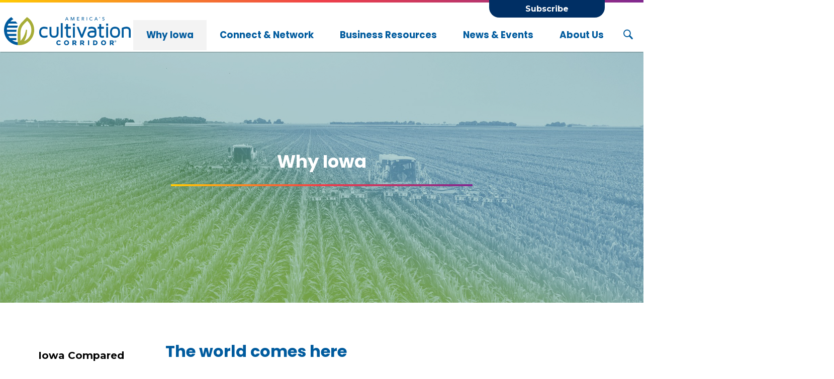

--- FILE ---
content_type: text/html; charset=utf-8
request_url: https://www.cultivationcorridor.org/why-iowa
body_size: 134991
content:


<!DOCTYPE html>
<!--[if lte IE 8]> <html class="lte-ie8"> <![endif]-->
<!--[if IE 9]> <html class="lte-ie9"> <![endif]-->
<!--[if gt IE 9]><!--> <html lang="en">  <!--<![endif]-->

<head><!-- Google Tag Manager -->
<script>(function(w,d,s,l,i){w[l]=w[l]||[];w[l].push({'gtm.start':
new Date().getTime(),event:'gtm.js'});var f=d.getElementsByTagName(s)[0],
j=d.createElement(s),dl=l!='dataLayer'?'&l='+l:'';j.async=true;j.src=
'https://www.googletagmanager.com/gtm.js?id='+i+dl;f.parentNode.insertBefore(j,f);
})(window,document,'script','dataLayer','GTM-NQGZ55R');</script>
<!-- End Google Tag Manager -->
<!-- Google tag (gtag.js) -->
<!--<script async src="https://www.googletagmanager.com/gtag/js?id=AW-16561756389"></script>
<script>
  window.dataLayer = window.dataLayer || [];
  function gtag(){dataLayer.push(arguments);}
  gtag('js', new Date());

  gtag('config', 'AW-16561756389');
</script>-->
<!-- Meta Pixel Code -->
<script>
!function(f,b,e,v,n,t,s)
{if(f.fbq)return;n=f.fbq=function(){n.callMethod?
n.callMethod.apply(n,arguments):n.queue.push(arguments)};
if(!f._fbq)f._fbq=n;n.push=n;n.loaded=!0;n.version='2.0';
n.queue=[];t=b.createElement(e);t.async=!0;
t.src=v;s=b.getElementsByTagName(e)[0];
s.parentNode.insertBefore(t,s)}(window, document,'script',
'https://connect.facebook.net/en_US/fbevents.js');
fbq('init', '2891239104350048');
fbq('track', 'PageView');
</script>
<noscript><img height="1" width="1" style="display:none" src="https://www.facebook.com/tr?id=2891239104350048&ev=PageView&noscript=1/"></noscript>
<!-- End Meta Pixel Code -->
<meta http-equiv="X-UA-Compatible" content="IE=edge, chrome=1">
<meta name="theme-color" content="#005b9e">
<meta charset="utf-8"><meta name="author" content="America's Cultivation Corridor">
<meta name="copyright" content="Blue Compass Interactive, Des Moines, Iowa, www.bluecompass.com">
<meta name="viewport" content="width=device-width, height=device-height, initial-scale=1, maximum-scale=5">
<meta name="robots" content="noodp">
<link rel="shortcut icon" href="/favicon.ico">
    
<!-- ASYNC FONT : connect to domain of font files -->
<link rel="preconnect" href="https://fonts.googleapis.com"><link rel="preconnect" href="https://fonts.gstatic.com" crossorigin="">
<!-- ASYNC FONT : increase loading priority -->
<link rel="preload" as="style" href="https://fonts.googleapis.com/css2?family=Montserrat:wght@400;700&family=Poppins:ital,wght@0,400;0,700;1,400;1,700&display=swap">
<!-- ASYNC FONT : load font -->
<link rel="stylesheet" href="https://fonts.googleapis.com/css2?family=Montserrat:wght@400;700&family=Poppins:ital,wght@0,400;0,700;1,400;1,700&display=swap" media="print" onload="this.onload=null;this.removeAttribute('media');">
<!-- ASYNC FONT : fallback -->
<noscript><link rel="stylesheet" href="https://fonts.googleapis.com/css2?family=Montserrat:wght@400;700&family=Poppins:ital,wght@0,400;0,700;1,400;1,700&display=swap"></noscript>

  <script src="https://action.media6degrees.com/orbserv/nsjs?adv=cl1016361&ns=3141&nc=americas&ncv=24&dstOrderId=[OrderId]&dstOrderAmount=[OrderAmount]" type="text/javascript"></script><noscript><img width="1" height="1" src="https://action.media6degrees.com/orbserv/nsjs?adv=cl1016361&ns=3141&nc=americas&ncv=24&dstOrderId=[OrderId]&dstOrderAmount=[OrderAmount]"></noscript>

<link rel="stylesheet" href="/css/site/site.min.css?t=4220711313574">


<!-- BLUE COMPASS SCRIPTS ________________________________________________________________________________________________________ --><script>
    
// IE | console.log fix
var console=console||{"log":function(){}};
                    
// Async Loader & Dependency Manager | https://github.com/ded/script.js/
(function(e,t){typeof module!="undefined"&&module.exports?module.exports=t():typeof define=="function"&&define.amd?define(t):this[e]=t()})("$script",function(){function p(e,t){for(var n=0,i=e.length;n<i;++n)if(!t(e[n]))return r;return 1}function d(e,t){p(e,function(e){return!t(e)})}function v(e,t,n){function g(e){return e.call?e():u[e]}function y(){if(!--h){u[o]=1,s&&s();for(var e in f)p(e.split("|"),g)&&!d(f[e],g)&&(f[e]=[])}}e=e[i]?e:[e];var r=t&&t.call,s=r?t:n,o=r?e.join(""):t,h=e.length;return setTimeout(function(){d(e,function t(e,n){if(e===null)return y();e=!n&&e.indexOf(".js")===-1&&!/^https?:\/\//.test(e)&&c?c+e+".js":e;if(l[e])return o&&(a[o]=1),l[e]==2?y():setTimeout(function(){t(e,!0)},0);l[e]=1,o&&(a[o]=1),m(e,y)})},0),v}function m(n,r){var i=e.createElement("script"),u;i.onload=i.onerror=i[o]=function(){if(i[s]&&!/^c|loade/.test(i[s])||u)return;i.onload=i[o]=null,u=1,l[n]=2,r()},i.async=1,i.src=h?n+(n.indexOf("?")===-1?"?":"&")+h:n,t.insertBefore(i,t.lastChild)}var e=document,t=e.getElementsByTagName("head")[0],n="string",r=!1,i="push",s="readyState",o="onreadystatechange",u={},a={},f={},l={},c,h;return v.get=m,v.order=function(e,t,n){(function r(i){i=e.shift(),e.length?v(i,r):v(i,t,n)})()},v.path=function(e){c=e},v.urlArgs=function(e){h=e},v.ready=function(e,t,n){e=e[i]?e:[e];var r=[];return!d(e,function(e){u[e]||r[i](e)})&&p(e,function(e){return u[e]})?t():!function(e){f[e]=f[e]||[],f[e][i](t),n&&n(r)}(e.join("|")),v},v.done=function(e){v([null],e)},v})
</script>
<script async=""> 
                        
  $script('//ajax.googleapis.com/ajax/libs/jquery/3.7.1/jquery.min.js', 'jquery');
  $script.ready('jquery', function(){  $script('/scripts/site/min/global.min.js?t=637800981871510615', 'global');  });

  /* <LAZYSIZES>  ---------------------------------------------- */
  $script.ready('global',   function(){ $script('/scripts/site/min/lazySizes.min.js','lazyload'); });
  $script.ready('lazyload', function(){

    $(document).on('lazybeforeunveil', function(e)
    {
      var $this = $(e.target), $src;

      if($this.hasClass('bg-img'))
      {
        $src = $this.attr("data-src");

        if(typeof $src === 'undefined')
        { console.log('> ERROR : lazyload could not find data-src attribute for this element :', $this); return false; }
        
        $this.css({'background-image': 'url("' + $src + '")'});
      }
      /*
      else if($this.hasClass('user-video'))
      {
        $src = $this.attr('video-src');
        
        if(typeof $src === 'undefined')
        { console.log('> ERROR : lazyload could not find video-src attribute for this element :', $this); return false; }

        $this.attr('src', $src);
      }*/
      else if($this.hasClass('bg-video'))
      {

        $src = $this.attr('video-src');
        
        if(typeof $src === 'undefined')
        { console.log('> ERROR : lazyload could not find data-src attribute for this element :', $this); return false; }

        $this.html('<source src="'+ $src +'" type="video/mp4">');
        $this.closest('.bg-video-container').addClass('video-active');
      }

    });
  });
  /* </LAZYSIZES>  ---------------------------------------------- */

  /* SLICK SLIDER  ---------------------------------------------- */

    var $slick_sliders, sliders_to_load_now = [], conditional_sliders = [],
        slick_src_loaded = false, slick_src_is_loading = false;

    function Load_SlickSlider_SRC()
    {
      if((! slick_src_loaded)&&(slick_src_is_loading !== true))
      { slick_src_is_loading = true;

        var link = $("<link />",{ rel: "stylesheet", type: "text/css", href: '/css/site/slick/slick.min.css?t=5378098187151069'});
        $('head').append(link);

        $script('/scripts/site/plugins/min/slick.min.js?t=5378098187151068', 'slick');
      }
    }

    $script.ready('lazyload', function() { $(document).ready(function(){
      
      $slick_sliders = $('.slick-slider');

      if($slick_sliders.length)
      {
        // parse sliders
          $slick_sliders.each(function(index){   var $this = $(this);
            sliders_to_load_now.push($this);
          });


        // load slider SRC files if at least 1 normal slider
          if(sliders_to_load_now.length)
          { Load_SlickSlider_SRC(); }

      }
    });});

  /* SLICK SLIDER  /  END  -------------------------------------- */ 

 </script>
    
<!-- BLUE COMPASS SCRIPTS | END _________________________________________________________________________________________________ -->
  <!-- ASYNC SCRIPT LOADER EXAMPLE | Below example loads once 'jquery' is ready:
       $script.ready('jquery', function() { $script('/scripts/site/your-script-to-load.js', 'your-script-name'); }); -->
  <script>var formpageid = "2b4f6677-4ec3-477c-a60e-04d50fd3315f";</script><script>var formpageid = "2b4f6677-4ec3-477c-a60e-04d50fd3315f";</script><meta name="description" content="See how Iowa offers a low cost of living, high quality of life, clean environment & abundant career opportunities."><meta name="title" content="Why Iowa | America's Cultivation Corridor"><link rel="canonical" href="https://www.cultivationcorridor.org/why-iowa"><meta property="og:url" content="https://www.cultivationcorridor.org/why-iowa"><meta property="og:title" content="Why Iowa "><meta property="og:description" content="See how Iowa offers a low cost of living, high quality of life, clean environment & abundant career opportunities."><meta property="og:type" content="website"><meta property="og:image" content="https://www.cultivationcorridor.org/filesimages/why-iowa/CornFieild_Machines_GRADIENT-min.jpg"><meta name="twitter:card" content="summary_large_image"><meta name="twitter:site" content="@Cultivationcorr"><meta name="twitter:creator" content="@Cultivationcorr"><meta name="twitter:title" content="Why Iowa "><meta name="twitter:description" content="See how Iowa offers a low cost of living, high quality of life, clean environment & abundant career opportunities."><meta name="twitter:image" content="https://www.cultivationcorridor.org/filesimages/why-iowa/CornFieild_Machines_GRADIENT-min.jpg"><title>
	Why Iowa | America's Cultivation Corridor
</title></head>

<body id="body" class="why-iowa"><!-- Google Tag Manager (noscript) -->
<noscript><iframe src="https://www.googletagmanager.com/ns.html?id=GTM-NQGZ55R" height="0" width="0" style="display:none;visibility:hidden"></iframe></noscript>
<!-- End Google Tag Manager (noscript) --><form method="post" action="./2b4f6677-4ec3-477c-a60e-04d50fd3315f" id="form1">
<div class="aspNetHidden">
<input type="hidden" name="__VIEWSTATE" id="__VIEWSTATE" value="[base64]/BJGzEmvDLxyuf4Nz69A+hPwSlu0l9YpL5U1SAVv/57ngMR9Y6cDC8eHSCQibF8qh+dZOGkMtG6+eW/g9gpqwIVIoU7TwYp2PGPV7CuhMcAKXbXifwu00Cs4fpfYKPzNfZFJApN6CoHWPixCnwIoDQ0vSeagTdhwRNoEpz6Amc/Tg79BhPzrVBZ47KuRkUJfKQVtvI/BOQbqFdzPCXmvCGFUf18KcfEEDm5qDRV7ODAM6pIDNxDXZ8NYLlIoT+u8qT21pSvNiKqqfuH7LS7Kj/nK8pO2hlxn/HCn5QFxX8MbUzEtK6JgdrsVClWntb5RkndDjvRxxuw3LqfUAp93MZ7Iw37SV3B0p8AdJiSWlJJcKdvtysRybNrTKdEcDcdBrj2BZThJzqOA5PLVJpu4n6pYiyIJ/e9h4XnaQ+e8d9fCw5GrSr8qVWutjdfp4bG1l6K3oRB4a0V+b9T34cfo1QZaI2KaAnDqM5cktwkmAa6owBpusRunXU1+lUJv+bJ/FNseFuRVJfL3xOvuHNlUeQSqPsRH7BAWxwELPShcGU5oqvp3gRAV3gzrZdNivd6YrODpeJA/5ZPvbSMfap8IZJRAaJtdtd9gwDej1yaFSGRNpa+38ElGE515ibynVNkX7PCudlA20HcZ8sAtgvaUB2xEnSZz+Jy2JiWjTWi9ks4yFQIhHAA7sOHoesaB3mh5UHGUJVyAgYPtvYg4eeKfbovwrn3C9IxgACUFRo+zOUX1XqbwdP0OhHA1vTUtasdVXdmRf4KgXoGr/TG1AOv2KoiVNRxfsS0RMSNbGXw4PZaVmy9NOrgxFWlOpnBwdnxcvkJt90F3hMR3D3zWKDWkbVNFp818r6y+ZjVw0xaPgI2DqiuaTDXPI6Z++jT0EOXDsLhyLiiJ955rMb6hDChn6FaRIXUv5SbA0aXzfZu9yl968CZBcA6dlaQiTkx18/saIK3+2DjgsO6SZRN45Q1gKGzfIJmA94ohnRaAZx4gIUs7rPAEuQsI1G/yhCm9XwJ+8rM7vO9ER5G4mxobw1iX9sOjKXD4Fantz84ks4TelhgB9bvnpGNlD1+ENtmad7Dl+TOvSvqGxKDVjRBVUrcdfgr6S0LkGC2CkYTjk8QZUJaS2++oziFcXIUZcX9IaWJsxS9LSy5WfTvVQyrUnia5YSoml2nHKkBD5PFB5C/76ClVevbdlxgBigs9xHC91sEO6sIamKUj5JDPgsIG2NcRyNS9veIscF3+oFWl8GJI9UJ2CT1ruqycCBDPXwoZuCqjaieiyQSr606fDO1c52sDR0m3jtZdrQxO+Kf09/0WObo4CKc85O+9jA+wsd+xBYSMMNyZp6fjgE70/uN7Z0u5NOFaoPB6uKo/v21hNuiE8H7TaXJJbPQdUjV/8QAmByBnMnkQRJATopI51sQYhoI1VFq9TW9G8URnl9H2mEjm0LauSCDS/fpzwfFEOYS5Dj9o4+5OGXnKX5hjq4qL4oOLHsuBmgWmhajD8/npYYfb3e/cd9MT75vA90sXFibO6wYy9zC5q8Iak+ayQDgids5eiIlgJsJ62NpNu+cc20A1MMFq4Vomfse1uQxVt4V2z3psBxjXeF6CY4nzdLYfKiiRrjBajPYrkqb2Mrb8VbeQrMVmpT6Lj5FhzanxtJGzDvNDRqRFR4vhhsE3RxUJXxLM+ihEqAmOGNGc4iBbBgvtFwI/B52mr7Opdx7mdnW/koi+NGjWWaU8j46dI6VT0/oCL43Si1AuOg2lmsPSRZt1i/T8dB4FN74EhWq98vm1xuo2Eiwxto3Dhx2ienMBFjFWc82P+hLGzxF3waNAn1MFCZfjEcY9Q08tOyXTkwQJRKh1eGzahDnfdRGfN9hKRe4GBZdz1VO70AUlFaKjfdLH2sePUU3uKyTDrcoMPXxaoCZhdQ9sdOfvY70zu48KDCTSVhQQ+5xFOIYo+CV0s/f1ukdigl56CMDKStEX0RUqOCiO57c7O2RNyPSgnIR90tKVKL7Lo5zumyJRS+B+pkKI2jyT0OU7uJvT/76G8pqc4Scjf+46Nl/5ss3a8HxvXCFdorsHa0nPXMYdYj8q5jhiJ0M4HtCe+hDBUaZ6tT8pylnG6TpI/EvaXXeT8ordpqFNTs8Fc/gYCG7m2F15wA66lBpgAjL3iVXY2Ib9CWwvVtZ84StZs7r633MW8ljhTE6ZhP3za667GYDiXYts8MM1t0BCHs6KXom6/o93QFd9CrlgmCw46ks6h5gf0FX+5qTZ4RHLAn3vCgt3jm+tP13hhK5CXxH6giDx02YQUfa4VN4E2Lv5BdB7VRVJq24ZbCs4b35b8fMEkRKb5dXMRMB94m+rfqkkHW6gDU2AerO4DYwISve6JWxY9aqqhedNbMP7SbxsggQYD1Wqrq+0al1Z/ld8BWxKPhYwziMS35rtZOPgQKFO4fjGYMCnOLO/dwobdsT64nBhPKrMLdWxmbBDw9Xd42PzkZOkaCZwbOy7VrP8HRXPhO5L48bjyquXyrBmC5qR6G0o4/IhS+k2P/j0AioRK1lVAHMmBR0197nrUJxmgFf3T+exxe5Mzu1mlC6FFpGowfGFZZKA1g1mjoEPT9sxKjF73V1mLO92aVvennJAxG6Cci/LdsQ6n4/3uMkm1xbRTst3Si7FHm7jUUYBDKMmpc0yW49v4LLuEEb8ZbieasoSiB1I4WxyVF/p3A17E1WrEh1SLFJCOxX8kVLlFmWKx76+8D5MYGpAPMuyG4NoPXb21g0a9TrZp4UZLqZm3QJk3gpRxJ9Ax5xx/8GtK8sP+NIN1/vDrpuEMV04rHp8oOnZJvpqDFWt94Cn/eY3X952TboJh97lPLJOLnfnoVoZMX25LVjpjQD6+0DGNPeAP95C0K9Ou79PZvK6yEjrnJrCk3d8elOcjKcMCvs8ufz6//uGX/H11EPyO+CsfsPJ8xQjx+JdbCLxjMAOub03ZETRje6nLnm1Y6XrJmq9FoCaQRJkndrlcl7GQZbJLkgDw5UwWrOJNP5dDfeE/zKcG+FZey1KL0py9iBr2SdkIxvusMXIoZRaA1sjkudjUZYeFF9TWSIo4yEUEnkJYYdzxsQY/Mm9c8OBNBzB65GG0C7dgVI3Mcycnr+1JZSIOok1MjrHBAleQS11/sQMhBrPgmbxhZcoRga1js42DGtjDxyyITdLFMCGm+Ey/8wTxBCHdY0xJxAlfycAO1KPxkAfWa4mlmxGXFkvseBjSXS6BX27UdQY1gBENPRh+hn2Di7yHxYulbfKo0oAtLz7m4mZ/7fHu/ZxL+rcqmP+oYeh0NihLLNuizjH0ZLQftMFP/MDFEjKTuFYbVyPeSIzBRdc8qpY5xKokh8HfMMUQ3iMQEABB6O7JrZx/UbbQXbQszQtGU7vBhyjzdMwaPZ4RghUA41WOwjHso0QQfMIH/nuqaSzXF05VeqDR50rXxJtdf1J3qTu5LyGi7YEQstqnIX6uGBM9/s4AaZw5+IcN0YZUrNTdA+EakceAX9k1zLpj+r1eiiSsbxRKGMRgk7LIrKmcyMu9jUH2VXpW23kZgs/vl3Myb/F4nNYq48KKIlzZWZ4WN4QG2xGVRVxFSjL20KoosSvtWjaj5rnDdayiCUetbQJozTFp3D8LCs8ULqcCe9dQa/616elqKb/m/nscMfBQllUhIyOLyx7EpQy6YoG1mV8KDZEehRpJsKYW5u9Qu/vjXWk/1pMRL9PVM+xxZl317EO9G1DIonBx9K5gU5dFG+v5wwhNcQ8Ed8aSPDzcmyBZnqUost2vEeCJ/607WHeuooAAkFG1GI+Ftnwg/Necqw38Hkb37TNscRuUaHopJweTwS+/pHuibLpSsMVUOk9ROxWIP2gq2ZdMx277a3aDC9JNgBqv18omUELBUlHCB+4nbB5fS3dApLct393+IW2hfMIEn3b8HYppRLrauYxp/wBBImeKx61h+CHuDHRhwOMtU76FwowV/mgH8fIw3kYT49n/ezyiUrwj2gSNn2E8XWQH1slW9Vwtj2oCMJBZZrywvl6YLNNqiaZXQvCpTD0mdvbmP9njE+VRTr7UKEUE7drh5uhPDDpAofe3/fhf68OHRhiy5M8bvxHQRC7bLnF5xEQh3+jXbc+dvyphx5fPOtBe7e04q5Gg3+O+xV499/WjMHVq3esU/fRzdAjOTpWXj3PVpJ7a+iSgX3xbY9O6ItJ24TNNviKV2kP+VCcb9Cl55xvdah0fgu4R2TCOkxDatVOnVixGYic+HJ+rV/PpY2r5h9AlOwSzO7692x/Bs+AQR+EmqB0BOGXHNRM3403nAmvyBy3COBUkpE+d2mV2wvf6ThE+Jdvdeyih11Y1jw+hw0EXATWmZRY4G2YtfCwzgpP0uqZjUm1qHtthh+LV4UgEOPcSZWOXXw86iS6j0/G4u3+ms5Y8JVZ2JKeRNLyUKVhvKnvpNQyWbK49719TSbF1zAScFfvRP+V7hdq7+OK0mxzo4HnZJsNSlBwTKmH8cuX80yzQkoiJZJv5rCeVPEOp/6hljXgSciOnAfjfLj4Dp8lTmpNvQLhMH+eCRP44CJfSzq4n6HU6awmpwJNftk+VKF9WjOOVg3QlGGf/I5XsmFLqAi62ZI2tJyqgx3qhC9gKg6nqMbz5TVuMWOdHSxZZmlv4wd1qqdKJRmaxLH3BA5CwvqMUiegDR3uk9nA2wQcD4E57+55vIiniqNnJ3I4Op8CtKQ5G+rVCCODHavxz+8eVFWdoKi/Lp3AYWZw5qGJo1QN4/UVM2boDgevk1Qs19aBoWvPWbUvU8ZAZMyllWMKAFTCn8jlfaFyUTU6DfdlEzuoErNDlVB9Vowe0NQfiQRSYKNvPgo1LuH7w/Q6QPEoZmHNStKjzKLukn5t+dIXrl0Ku2fT2TTbyv/b42b8yieZCQhGEij6wUuIvIZrxxiSyvDhtnH7Yk4+OBkVrgs+NOZ4ffxv2Je4j/Dmo4dGKhIfP3yY6rFxkOshL8+y2eiJigjbcLMtQIPEIDvf5MWDOZWMPDm176bQK+2M0unMqiFTPfvkvXf9jLIc3HOu/jsx9Go6nFG0H2mgprphBCEWYfewG2OLrCeLodj0TKZVgMBWFAoGfYW8fKfkYrLGS1XR46P/L2IgmURiKkwHCvNOSzTXP6h6vIE9Ume0t59BqihnmRDL0RrB73wlnWpj7yQql0G/aGhyZbUuJzgnh+wipGSjGDomqaXH1YwjuTfRZjmypd+EizrT8ZQ0eqHs/YrIfwVaK6PWZmXQRFNs4MctAfI1Gc4u4PPJ2HdecnD8G7WeKGsQJvdeRcufx/g36rv3dkCsH1qVu/BQ7tT8NxSEvBGiwIY3xEmsE6xTqYc6Gc7ZzIvqD0K43Mty4SHaCOgVyrxKTo+v6YYYI5BvxO5gkkwBlbrGyjXiB+VDIgbt2iDAZhMxRuI1uNylDM3tRXdhvM33dVNhlS85iSbE+ppVpedIp9mC8gaVa6OijFdLELbpiVfV/QX65BMHiZlhHwADQYYlsvYioJVNXiEXPg4/CyqOM9zFP9fil2L6BPgY9E2u0/Y9ODWCso9/uIu3M7ucaSmWgt7lcemigEw3HJQIYg6yMob6ZYxMaVdP9CZzlSk8zhY2B+cTSpC1UFP82mLsldaLsJxZihu/6iYRlNF6WtmYpzVSPPmNh+3PaDZqwwh5Xpap1Fg5IqiroZB+CrZ26hZuWuuEWdCOSbVPmZRaL7vF7stAsBgz0xBi8KB0VmEIV+FJtHxVrjPejUOi41dHgnOO8S1aY1VjfeIU0NIEXcMLC54IGuip2y3kyvuT8DE0OWZGjW0tplwZI1pj/R85Zl7T1J7ST/kp7xjm7rcFtgbH3K+DKP9Xpty3qHwg5u79P9hrcUEB6mmb4M2MXnfLHxIdH7tskJuLc2uTF3iwbRrPNywmG2Rkk+FtXm+SUbOV8n8li5N9aY8BMZa0rBLv7C3lGTljmyLis1Frns4r1vSg52mWwFl2IzW9Q51WPPOP4J8Ky58QBQ/R6/XBhFJeX/soLDf59yz9ljfq7mXdY+kocytxYJozHGaMScJw2xtBE/88ArZYVVSy0GyE9JoC0yVpqEZNg8zFMF3p7kv64ydsSnoKVVDVzmN8jevNTz+XPAo4y0mmfoY8/JEK90TOgEN1FN63lyNsRHvANCy36mSPM4GZNWxLvPlVkaAxxMa+et9qvE4fGLYt8H/aIqv9GlC4ynS9PX8Ph/vylpZqm0C79MllrTY8ZmnidXdGqjXuiqPoXaVssur1AHBW29SNPRmZqosASw7AuBCAk5ZfC9ErMBXpgp1Xy0e1KppNti1S3+aK7ZDupl6i8Ndm5Z8k55aurrhXG6T5Rst88gKHQyzSE6h4QpKAPBo9One+HQa5WQxa3Eh4dUZrnf9asq6rFK/[base64]/Wbj8gLXn3et1dV4iOOd7kjVdFBZn1dvAi/y/z9U3B7oFPFmT3FUQ7dDmMtBIjg+DqhSQX/4HUvczB13va5xWbMXbUVQGxh39UWeSsaoaRcmM6w/Q8ovwuCxUEz/8sXeQP37N6KdNCZEZjM5ECtNJW1aZHf18QKEP/FlBy48BKSu6BvYSUEDyLmeEKHgl69OeCNbTLtSoj3S8QKTGqngfS/5MlQlx+4O1jN13vs5X9g3uPmZgAyJJtDHsPENgWKYdir1eXaO9hDL9mh/C+uk2C5cdINw9uW49gXAcDWbDqidTTSZ1rJ9qD9cmZxATqeDGJ9zq7IYYZb4sXEQoi+Qj4smdkyhVGylJ9kH209/sQRqhy+tYlqHihtqRgMkKeNXShlmeMm50k4LPWyRJQVe529x3djpoMSf28a2l+qUtynxTYGmM/oqGviQtuKhL/YoHF4EKIMfuqqSiE+lF8i+4IxDFEzYKfVTPCPTgslT/hyJFxTb0/rQ5i7RMXXvlHANmLSUaBta8NCnM716HNdSHHa66fg96dz8EzahDLZyph56eESarTHZ5V7rT2tnHeY8GQuIJ6lC/xHXkem8I6rD2YuG/TiS9FoDmI5bEqySgIJBhIj2LB/7FLJhEicN0DSWp1GLL8BGPQT4V8X4I7UAuS2J2VIYJU7eum/[base64]/TtHta1JrzK3K8AagG4i1UdYeLxbojqTY4FLC2YmoCgFGme5UMPd6ihibwNe/[base64]/PnRd+9Ostytkm194MVouRRe8GS/qInYKUFFMLv10PXJKgImpn2M7rgt1AQGEPK1V2iqqPn09thW3phTjtIdEmYvrOcoyfPnRBEOOs2/c6mfoOa+W7+KrjSSmHcMumpXd/2/5KBLvZjNuA+xoGvIIy4U9XmbsFvkg5mY8947P48K9RzLH3/0ZXtdZ2l35wLgFPQuoFPVKCSZOAAKOcDAdCQaVLqPcoPfStCvcm11ZrH1k7hHIRncEr74S/eh/Cn6nSBA9qTIOQM36CfiakA6Ngzyq4JF9spuFVDzmc8J57r6xAZF6F3TD/9KJXgt9CUsAaSs7B669GTLJp1saJMS8P9C8bEEKGjDLao8QVD+UaM7biK+NlHnw7snpnauc9ea3rZ/1aAWelo38YYOrg6x+6/0wtavtfrKU9q46lif5hKJRxsuyqzztK0jGcFIt4TdkumpcYv+G9YpeNpZJX2Oje2Nl3pV5NgX7Dvt1MJx1RuIZkYDZAn0/VaztEd3dLq9+AQtHXFr812wqP9BKo0N8NzK/k8EFT50FOSeA2lmzdNPkHMmr/YfjwZSSBeYX/vkdxi4St/YvJp4ZeLntqqL/vEoLxIeqLTY9OCROWuu/46t/Cm5tSfYXikhQAizAKfUChTzaOrgkLY/lddBApuFrfwGrsY57xa76rtbgldAngGs6W4fBOaZge1tfigbTRwczbV/iZLOn9xJuBrs/UbC/2egmhf8P6OXNJlKCxUnKoy2kN91iFDIOiXNifcGGmXq7B40z7fo/XkXkEAWNYq0gyUlb8jRqrE+98H1Gs4ZsHufmRX+6W/KKx/aCfTZhY/VvXKHqPeWMpNSsqH7rdXuU4ekBxChcly+iTBNJVpdpSS2n4fkbhZokNAlme7BMGq7slBkW2qSS9UEz++D8buK2nGs20jhZ6sSXLAICO33m3TzoksjeSJtIKmqMmgfIptisaecFgCDCoIxYoeRK0MG0cdlmWf6f/vbDwPe6HDLI2uAetf8ESnpK7/ftYhNdKd1DoaVdqqPaSoM6P39b+9Epa8M3WL8CwhBAsFNp5KZYdkQfV1CadlbObMckG/F0P+rZs4wT5We6kT8YbgO+dRoVx+I/Lyl7DdcnwRg1IiwRQGpua8AMrJW+lRX0ILhB0HAgYMw+NO6+GVf1QD+tPbGSX/s/[base64]/jVsZgu+TBlHzsvsM6MCVdQsIm8Y/XYev1ObFna+pIq2kdBhbtN9U/YssEKitdemI515PD2xu9qycomZI1/XFIrMlYRzu9c+/Rdiho/AYbqQGvkKO4WHDMhCyqJMHOPGJOtSzeedstvT23eYHBhZJdBrvuCFotCqPPmFFlO6B+SFD5+ob4uD1soD+lxTeOkqSaRqfgkYiQtGtEfMLou/GcruTOusOPiJ9O/xDB9YhRwHL12ublJRY3oDomSrxC05ivXg3nAyVfmqHO9r8ui5tc8MJ1ZNv6UeRQeTjRLyQvXaEwUHhgP/SfWm9nH+1qKnofUk/[base64]/ZIHnlzG65/w9XTgc0tMp3+XUr2vMWQ0uesHXTVSmQfAIFpczeDNz2ZDhz2yTRWk3pINHkwR9tM1ius/vtni76hYPDmWLZ6WeK4UYwG0tzhsWpznGgH7Y5nNhTFB6VIhaznrQBqN5QbJpQe2nGSXp5KZ61rf0AUW9IDO7ysBq6DW2pLZ7QNa8SUUBBTX0vcK+DfseneCsV+svNy0gXuFjNq8WDoUyi3AmAwR5vmxsF5Out9PZZSh6ViiMZrp5cBTOPnv9uoHr+zGs+Ar5nU/ELSa+kDv/3P6iYMiwj11vg98CFb+ulF8bEd8pjptWmme9arlSR4FAmitZvHaV5uo7VrLjQ6HK8ez0xLUOmTywGCIFZKgC7WfEjtjwmg4skIJurqrEa7IfnicDa7e2PfqtcKMg+v/NUIgurSyW9iUnbzxs9a3IEXEuiBclnJCmdkdzHp6CZLGQ6Ak+KG5+xEPPzt0fk8PGhg14EHuJHTAIEbHbzOkhXNQ5/03ln1fLwq84xjPEKAbtZn2/i2d1iFYaALw5QTq26D0hbBjTQkmgh415wtRM0xSJSiuhsqfeu6n9Zme7vlOcz6d+nmzBDaIgJe47UWCGqt2W1CxL/v7he/d01hqQ39I86r8zYFd89FxVgwBgev9VlwDuSGjBxBHL8YGKYKwgoDzBmepeDqjFPt62W+QKwRa7J10SpMjiMMMqDKJzGw0F5tiClkUcJV76w5BGHcjxDMKZTagKI72BLd+VEfztytE1AQDtkcY/rZffxpYvdM1krlzbb0ea0rgPhx1rUOX2eiNMSyVr6QaMNZwtTSQaJgfwEjda6WQXdnQSDc2cPzSoUpTVae3DCHeI6wVZ9S6ManmtoExeFhaIilKXf0o6wKMJTy08/OV1kml7My/+EUO2fc5o08lONDjpqRhYk3Maz9xqtA5QbQoL90cBD7szoKl6TSrNGQKdBumfYhd5U9XCtzP01EuJQIWOjEOTPcXlBry/n/EwnJRIwMjM34oYP71KA2lYFXijHvrd9zmDBTB2SAoqjDYjoIlYkbvKuSSe3AnL31T3rdjSN6xy0/5pidR+NqnsmhP7wbNTf4i7AjSZ5xrh3e5euOEbdLNPOpa8veQOeMSCVOiq5UlLBrUAseBKVmmvKw6gyDyZgLfGdx3OSOtSxnqA+C927Sm0Qp8J89ScL7t8DRzhAHuwPeaerlHRDfBt64qsa9wt8p0FI/KiuVYI3Em1QDSlkrh8HkvKG11yMe9vvihlh7SPJhIM3kW3rIxBdFnvPx6MCDs74vfRxw7hbjD6nLUcglAfXP7p58x/Ncw+AUNmzQnX5ar7C6Xv+1mReca5Y+U1Uz1CXiVn+JXRtX1sN2nIrrXzqpFw7egprmuWr6t8GLzwq26cvZnJ6sQSymY3yPnaQPQKUPWR4Hj2wXLFA2+YdY92COpSuXUjXu7oI/rSSgcxedyqlfm234T6GbUZmbbnPmhtICcErx0Uo1HYlr3NdnmiyknYzKZfPxKxWIBbZLQR4BlYoiA4+IY9bIRE5kVSDnB2oDIYkQD/4yJRJ1aXkkGcrvgu9ECEpJlLU/QMssCFYlYGTyKJAGszwi5HQKWiMXG0JyIEAjp9gdyL6s+zWsD5oh2Ts3u3JqxL0M5IK02Eaf6hWYc68CbLAqUXFbnwvq54hnkHcf5bN9yRE6HINK8DDMlAM3xhgJzrY3u/SkcKFltMs7x3ejjMV8wxJ4U6MX0Q0ZSf/6ZrZHq7GGm5CxUkjv8V8/zmvk7xbMyq3ypDvtlRjoYdan8sZf3Y8wFoclve/[base64]/XO/pLBmklHFs5ccDZgEv51ftzOzIjm1vaGH6Rc5qvX+o6dgEWCcoAy58pXkLdmMI6uTph3hIeCMQQ1KsImHzYKqZOA/XWR1ZNB6Ca6ojoUIA5R2X3dvUvXo14SCifWYbROmMMaTEvttzcO+einunvj6ZEuRuv8kzgeGmNLzcsfrkQZpBTta0w/Bmeg6m31BwYee+vehug5w1bO6tvZoYlT8DiJfcx/Nbmrb2NXclco6/SctSukqQexSq56bCFjpLrd86Kd7QvnHVOkj9T91LfaH7CLEkzdJoaHXjhOz5CBW5nAohF/Mk6Duy0bGyG5x0NxZgsM9KEB0W5l4R1AXrtdDnfobolCi3B9J4g7M15o8EcsAEsz/Dy5Iac+sBaIu/XucdYOQF26iW9C1/WiXyyz0QumGFDAMDvsvvzqzK4TyOGOfX++Uaqlgt4qMwCTBIklQrSVHYsgpucB3CxC1UqTxAcK+kCGbtsvEwSqvwxcfF3lsIkX6A/NrABJny2Hcko52h5RW6dzKJwDgBYXtZ66h0+zhglDnwwbNInTalxICiaJOKd7A2iFgBVLXAv1NO1nHV9S/SJPj4oPToqeBFlBMZgXutmH+n02kvP7aLOBWGNKE/QfjD0ujeSSUy6nHrIpB7A1EbW8eAOxb6Ia0YOYdkwxlUW+UwA/ifgU5JIhkBDoKpats0jo2xjKqgUDBl+DbmolXLs+A7y3CyGYEL2iSSoaPwEAUJFwz08qdvaRt64yDdtHEhTp9lLfCU9jczovO/iLxuByLzFdkZXexemyV0ELtHb1IjRv9oQgSKz5XXHF397PShTG3p+BepphLTpfZCkEHtC/0VV3geUMl/YA1T+P3cleqn1I7keckrUCNwxroivqR84vL0A/LshBq4kN6KbvFknJJpPx533zkUaFB9pq528CSdMFRhOukJmg6tKBHv9Z/gyUazFf40YEdP4GdhphaHFwzdiEPRivQv0ST7yamdeIWx9MP7rTXTEFfIdxI1z+g1GZI6rcgacB/KZM/7wUj140HI/vMPGH/y8MZKKtboZ8fimA/8T5hpLKI8I1eRNPPDJkU4sxILU3j5rrS1HhTyesluGdWo543/tHhkoI/IKD4UacsWChYshive+4LLSYMPuYA+0JykVaCzUR/2TU+QWs6lbMWBT9jcOE116+egG6zEMB32kzNYSJqwwChuWShPuHgJ0r9wt2rcRqNA2B0Dqh02rFyZcJFEbvVYrB7DXBQFgKbG4oxVG4XNmQHxWCf0+N8PTRXp/k1i/Xq0TRfBM/PF+sgn+nfe8//X9HhlhcosrGGE4zahILsNJ/oh6HILbAXIOzHecJyP5LI7dRUH6z3JovUPpuUbgqYQjhJBUep58dZ/[base64]/h/pxDJGvVYxxEWJ2QGZojf76vLNTN8g/RfQ0Nw/98ijre+VlQO77FGwBpe00FkeTCxQk178lLXFfF2ygRWVhN99r8+hml7KlVPKx1UU/tY0zaKcOm8y22VoU6XKuXEOUfy7b7WjliH5vnjgO5HXc6/6DnKt0D0PWbwjLUejfrw1URFf65+uXN3j3YNk7rYi/R+dzQE5yDCGA+wyrtgbA6pZwaj6IEY2jNDCB++0t2EcjYdS4AqXZogYMvM2L2z5nCv59BCg6FsBC5AcAJwWlrJNllN4r3nD+ElYHk2JYQ0urz1hr46MG5LdJuTkjgx44d8dGMtP6AvFN9fhCsF4uflME/j2ieyMMVVVQ+YK7eZGO84gx3bOkMne+C3K7dYRFOu13L7eF7pI7Gq+scTiCkyedsJBelxaE71udrM1t08sr7eg5UzbysCZBgJCe+XT7Z+aY8YOVU4WxPgl/[base64]/iNXpbj8gekdoUyihlFUCivBwx7imalyqb83DNJ/[base64]/edwB9ZuiNP1ScHKhK2tF40EPLYf0zqFcSzsRGMfxYx//Q3hA61zDPVtmIIq3zUZbMgsArMY8pcUTNh9gEjWtbt9Un5hsCoh0C76KhsOf/CzLaJV6P4bGmb4gMvMgq+MV0gVhRpM6HrKPPWFWClcKzf07iG5XF8sbuWZNVzWz3C1HpodA/qSKJ+kVwSKHoxYDk656ed92QO1vRw7+rEqKa4odQaDzRNAVa3tupkvnv5i3xO2d5KWHbc0C3YUOgiQ0POPXKdqiDDKm2i8hU1MJCMrzBNJCcNcOhSeBVG9/ZEVOYwsZWJTIZm0KNpur3vOTSqRrUw3t6IdW9SqJathf+wlmaAJ5FHJXvmV89nGyWWFM4Vcc1pfKg7GmJ2N2xvmueh6H6/[base64]/6YJuwxO2NV/Jc31xOPVJZ4ltShvX4hEDwcIlfbjadUjeywzIa7+/qQQ2e/aG4u9WUegiVTGqsb0BFII8WTqPYTzGg0yR6OFpWl3jiHIAP6z/krbIy5INn1rSUGOtP2LZC8+a8Gb9x/GscT3kr64m/+kqqFHEjqmW4RVp8eBv6ZlufX5zp3MleTTTW08MMZOfQld+c1pznNxAK1t7Tfx5NMRItt1X7c+hLzLv9bgEB5vUTssmyRsHPGdcLKfEgo5XhnNE93xs0I4uf0rpWugIHDNNKyxBSmaxOp1tsZI/cYoWo36LinV1mGl03AGJaRrMvikWgunE9RpTsduCIkeIKxPN6objeBJe2O12Gv62WTHKZt9sVfSg323LB2NqrjESXlFNtz/[base64]/tXCCPcLwmpiowJT7btJIGmu5ZiFKBl5+T4Dr4pYU70gLHxpjrEkli5+QUWCb6kJ3tMC+VDht/Fkhf2nQ2dzzv4Vujwsn+poigU4U4WnYE7fREc0herxFa89z9GzRh5LraVFXSVeBx+9xw8CzMq2ohf5xV+vIq4QPj3Yv+mU5bcXkqYba2S2+HqcOYX/[base64]/SB2cs4Ri+x/5yXwKtf8m3BZaB6Ip2Ftyp4bRhYHQ8QwjYu98DcIYu+whKTyfHPs4X3y7b3Oj3t9LK1KdZxtC82xJkaCsFjCGMCJtR1cZTfaZWYWPy+Nc6Q/yD0zwyD6HJo8Y9pOIbWfedOkgnqpzxIkEAyt9GV9UlAchMgLnyG7w/AzSJPzJH18EJfP7VbVlG8ey/RWG5lnbQmAi5azQPiKloRC2jnK73JQ9CTycQYySriP6q+WxjGblOG8pVWwhw/T5OQlmYXyhQBGWJD/F6tIemVi/gUA1QrMHqrgisSN2zjbLpwdm49NfesgqNmrJiuDYCqvIPn5H7NuYRxXiHgvxymwo0TdMaddz5muCGQ3G3SJdjEZa86NkgmLW+ZjG3dYO7bVa80J5yx4W/KFbyodQu8Hc8Nxr4PcISJmdu2WO9t2sTiftSS81oh6oJ6nszIwlI4AfLSjYVot8AWps9aHagym+EkUl7T/Egbnjs3+DVx791bilb9w+FDPN/FzEnbLTigtqMcxK360B/Zv4Es0uv9XuQGzP7cwVeT2YNo0MKbRMS6iFYgVgDrqHgnCzEy/H0KVtjrcWDvUZqpQOaxRrYicdsELtiBRzUKHMUGCYx/OpReDbEzQeVoFPu1VMaGj1FBKpn7IEbQ7MVVyI36z6EtriohxW3/71+vTv0g1Z+2kzbAgefRn0JneaxLMSnFcJGPfaojgxnK+y36bi4Ax6bNF8L0W5jVq1ysF9C2iCTPhPrd3uWz16DtqwsrYfEW4rQ0jBvEkjXX+9igB2Z0kWzrPo/KkVjr7PzrZb9k4b+WCfhRmKXvB9UDsghUVsa2V4PR8SmfffsPeQV4hSc7mh9lwMFy9P39Nrnnl3BdWPk5f5Cdj/[base64]/r5utlP8SLIXTQmzpYzikkxjQDJOQAFMqEUBI/MQULulKfNjC1tbmK5KIHbGYaKlStSKSHwfAI15/KKmMEIZ5jaIE/yzohmYoie3/rktoi5i8zGkk9z55eAIuqJINkce1U8WHGaYIsm9Xmga1ANTe5FOqwCYT5bkFo0urNdPgKuCa4m50M86VV0bghkovIsgKQyh+pgeQ7vbAmZd7QZNNzzd+/8TwPj+U2FD+5DKz8EnTXxzBzKsaPS37YcBlMyAQyiHaqfqvUh5oxjeq1aCousQhRfxxn/Vdv+hiXX6vDO2mJuRkckr14zWAanTAi8v/xOeTrVLMD/NcL1FtrcYi8nIEm6r16xeBQX8pVOSvgHESq2afUmp8Iytxu0SU6toAFggBD9DMdBcre8dSOyUKOX/[base64]/kCV8nzFjdoxvGB0n/6x8wOm3ISIvCTG+L5mmUh4+nLaogYP5Fx5k+mRVqF/JxA0O2/HCJmLbQEucCZYgRrZaSL6trM2TJ/6bZKHgPMtQNuQdqAFLjvpTkL4xLpJUAiSv4JNjgfquTQZpd77NOt5VWcwBq6kY6gvNMVKV2sXWNX+Jciv8qrv52yty7gNIwn0P15Yo+jfRdA0GuSk+oUzQvjrZ9WzeaEWnSbMijLcbYssAis+J9aIsJiOTyqb7immuLbWlocvFYiTZi5DU9TQSXfN/p3zW73fsQv9igZnsrM6ys9/rrwQwtjCMfcyp4ewXRgF5NGuTA0tBKfzvHM8NK5rXBvhCfPhKdWyTFUYVL1c7/Pnn16PtRl95uNJ8ba8ksLGdlchRwIeUPnlHNU/JsAWFX0ls7aH2xhtYAdajLakG6kgdznK9tzlFVgZgjc/Cv5FqWaBRXd6xHxurmFqF4oIuLkjB5STNqmhU4vJ7xykIekC8EPrj+iY0sySFCchZahNR3A99/Om9Qss/0WDznhn3DJ5MijjqNKvU8w9xV7WcS+B1ByPyxZicjaq98yX7E64qzXS1fygtGLrgrdsyT2rn0LVRXgz7gCF6Pl1ATOD8dedw+CnnS5imz03/obBGVxhKd2WZMMIL5WS+comJkBajM0Ounnhd8CHujUA5xyXjY4ixym6+thug9SMPBGQThAzHunpV1cHpjT+xxUC4xdleB+L2J4mtqg0Wjpakpy0bBtC4sDNirTzeBnIMWe8f4ruT7Rem8QZXayffbzQKVgZAgVN7uWPTKlKRoRDd1BtpB/8D+9nCcN4pU6w3UhRAWvq1m/DkYAAzgoIFurMBJLWQUHQH3uMgumXyvY26kL20ZAKYv+oGtbrcFGrziRReYwcVQ0OMsR+tTmAy/q/oPN2M3UjWcceT8XOZ83TkQQXfNwGTenaGM8AxPfM1/+kwrZkin8l7BCPiNW/v9zd41xG+dxbdtMCbPm8+P9xfadrcemB8cZ0ocTb/nuJ+kSbi7/4CP2mXzv0jWHGQMn3xmNcXJ4aNWOOEAk68k/XxfV/tNN9NtbKjjGB/djpn3DVQKpttxAxtkpcJnqDsvWvKnEPOV7Yd1nTvnm5m5pwKz2aShEYCj71ziptjKDa1VedHCdEI+HuJQ1eKFjAlODpAPhfSbrKehC0cYH8cBn0ZozBP/bxjppAGu6wsxedA8JWyXX7+CRUUQTpXmb4BxZQZo7ae5RFzFhkL0ZPFdGRzCNPWUNbY4SAy27PbAdLtkrlPIkxGKqleJI1/NoRg5T/2oTsRmjqNQozn1xBWtGGOfF9e+y6hdKYReW0/W42baWwFvveJmjC4UTYsrqac5EiIEvLMT9gBjiR9gZB/cDKKQguFzUbNFDJn3d3O8gewQSc9CSQInkRoxyEL4a8RYrjaNv+k5+6eMWeDbKbDVBaxTti73Hp7CiORwUBq3QLhpOWVxqmoyXMm9A+Sq0k0rfLsBpFNH2n51WXOmnDh64hzKXoGJ+tYzYKK+wav9n27/8tK3iZ2xjLszwyjtF8GGuxWlljiBLXKuaVBQWQp1cxf2TPTFoHKRUoWmbjGVImbe84QiDJmzuhWFQzh3qF7eI7rbBJeu14btG5DgYLevYs9schAxxh7OtLGd9QOL5k3t8ymo6bVVyh1TZaG8tkYqipLk9bk1Rvppf1QMnXCM1mcmNazUvIn9JyXfomcHyn/dov3fgAlYlumL1vJcLxG4dcYQ8JZoXE+RitkXRWzIDZdM7LTAPdZk9oGg5nM8oWWkp0koQYtSwkHElsqOtAtD8mlxpwM3Dtknl1Y+FsTlETLkj9hSvLBSa8iYzAYFWQ5Raeg/PfQLHs+Ce3NREcCHMAlqkWYGBqnANOWcpOZqvZvj8dzb80WdqmjapSRTSk3MUc+T/7x58fIEIbHE12949HHGbrdMcfB2YrCq1xnuIMmp9U2k54HLBV9F+EoDwwk3oQzVdjX2e5+f+GmEqDeePavrPvVAoiRg/qDFbMzN5X9a0SX1HmX4qheJPJuWEBsGq+isT/RbCIvjXi1l3qa9J/hI3Lr/d6uH3XV6mKFZ76PW9yBduPSOQFDYGMEMCR76mXi8cPVUG9hex0A7JA7rdCqw6GPTUowdfYfF/Epwlt7L1KvQPRJXvga0sNUk+LwYEPx5QSDLYgfOuMq9HF3JvbSbsBRc+gcGRAO8Lu2/Emu1yaK8KBAFDBz4RaIRXkh5uVo5y5pM3sfK3gJTMryBFGWYTdl2TmTVOALZ8JClFIytB5+6GujPYFIiUXwfRBzzABO/tj3UZ958bHfZGOJUj5T6LNyO9YLQ8Hs4/TIjcWFNNoM+5uz6OB0yEVLuxEdUBNOns/Jor35/xubWmDmIkf4iPUgZLfhDh53cGDAcPs5dU7NCvQ5qLu7/4G3QsZOJQNjDNRAqjE2CPh/RpnAmMjJpKd9YvTExc4MIQAin3TTX4ou0ZLNDa1cEQ7qo2NkelKnLU32C6WDz+W5cBQSq2LxDv1KNZLS4L8JIjr0t/kLDfQ8vMEl6h3NIZM9/6M9+pd2gzO9VbzndVPKnDjR8HkH1pTGcMq+Bp4RTTnXlv4K52wMbTo8F/oVgcU5S1L5fRx0LN/hRzdba5KINzwwUt9y5e5ArsBWpNa8dWQAukCr/BqBe5iSgFw4saEbwUR3n5gwZ9zhfWWMYHtq6yTUctx0moC/lpnW5Bo3VvvpsRWN7rY+8hbd7BjZcfi7y7MaKLfkwZgJo7hkY22xjj503bRh/SsI8foQiEmF3Q4WN42cWhkk3RKaXqv2tfSVbXutbf/yF9+13t+XNWtvnP/Vg8mkqYsBemckKS2gWlSsB5vdy0u4EPIe26ArJ4+E9ecuJ8stuB05G2IskWz4mT6F/NmexCjcNlU7zGg3mmau+nVBGjdL7UBj7lQL/PAgistX13jdTkAbD6WiggiL+CA9godN0cD+nxd4n6GNL3sisBdYMEAJgJwqhvdITLWyD/4gNYVA4YMFlc/PbxdDotyOIMOV5R17cxSQzI5Nsb+ejHFniTe4pQWRHHVVbU+h54KZEcZnesNCF8I+QkQr4khV5kzy3/2/vu4aTHXvG+HIJ+vy6lw/OWQXI+PcTOBx2MlKeiRNzEfKYD652KpOQm2MmQR5P+7wRMJeKxubrz574G3QHYgYsP8fCBgFfdIuYt91vYuJ9ePHk3R0q2hQSsNjW03Y//rrizqh/8JEcjKXRmMTOHWCb1EtwKcB3cx4LgTUfYHx+nNF0sTgERaIr/RXiL2J+lxMlr14htZzoRvowNf4gpah0LaAxysfQFWgw+PZuXDYGlYIFzvEhCX6T4wuaGQxpQ52ktkPIb5m1A2ohQLmYUPpAxi70fePbrI0+uTs/SbNNQ9mxNP1EStzVVfPd01S82gUCl78FBEfBRD9il4tmfoPKZByUNmvyvYl190M5k+QXkMfU7wlIbUF0Q4S5cc1nYqv29GJ2L/tptayRMnQfZ/+QiUdJgjjjv/ZaXLVNiUDs61M8BYpwWxBUWOKpkpsTHwSPh0BEEgS0KyRMRWpSe2pSZvArFlh9xYpF6SlVcZWP/d+O1cm1NSDPTNk5BlAuTUazrB+rz8AYoAkts4rVJr4JJDNZuYAw+jYpfGSSgSVBjKrwkepU71cMo/Qd8Z97r2s23OiMIc3JlvQSYMaj4Xy5DCrCTcEt5eSNzkBXMk2IbbC1X4exIv/KrRbDw+ibym21xyzDMU264rTYdZkxTjkqrFbZozSQkSO/3APDEBIR23xMZtiVdgOKOn6wb89jShXMjbNYdGke/sdTwC94rgDK3iNQqFR3eZo4g0jfWWSjLF/W3YsaCgved1/6NXYyrXn646UWPT4sjzqZV9C1ZYKINN7RC8+e989z00FLE0oQG1f4LurnvEMNHOBEdF2468a15vZW5mcO9bcpfRpTerJplEP/WL2UWKXcUFEha4fo1zS9VxD8BXslPqHfDoZ4HRS1hCnRpWRpBZuNvQMJ5B3zIJdoQMZwAmHfOzbUG6nnSY4ZPwgYb+dsovlguIsWVZIAd4uUgjhmlZW6rzqnoH/8BARSJk0XRD6dLfqxCjFkWU4a+XHYNCxf8MsOiFvCjCgfnaAS2upW+5ckBMqR89rCBR6anPxMLhpPWj4VpoYLcL9QcUoSYB0/brFinjDeOVYF08XgE3Q4N56aJvuWhUbGIEW3tzMMIEulD/x3BM/e9kfCfoSHr25nclphIL7KnzbJsJsPOfAyZPJyeLOO8X3iTF3MznsuMqWeBM2KsfKdpP2DFcbGQqxQnE+LfU7UrOdlIyllIGuLP8sGp4EgFd7A2PIEj5sXXIqeuhEcLjLsLnyzwPokiPgTxijfrlEwG/pe78RLAoemuPb2iOQh09xFHsv+Flcv2cbebvJsFJWkIS+VqsiAphbYutyunicjIgYGA8hoRemqaDj7edWd6+qb/A9sQCV0ioLJi3ZZ+pqOEybtpcj8fqeHZWQCOZCRnehGSA0DfA7/ZqtCsJtnRBbVsIksuOjcQo8KZrGN0Rtnlckxx1eK3pDuSfvbay0dZooicSinP2thmX8z2zdb9o2DZBJa+xNuWNIaeUdVu4xhpuLT9q69p/1/nNdRwkH0mrON6i+b8KyTs9lSZ/OhyY9GvEr/UqHB64YkUQAt3dyyXwhfhgJbo1oWsWIP9Qtow+sojFqCijrioVJF3CL5Lh/nz715RMLxaxl4xvpXlg4MRUmUtRHxHlQ4jmbKxtEdFrrvpLaGddyddAVzE3lfxHbll+gCC7hzizVGIiUSCMhsv9f/fHK9bp6gLoEnR/SwKqiUxIIr49MMRvv2hR4z9IBUxcTx8Pt5xt1clDt7CEHLykC1Gln1vthYFm/mOTkf4jLBSZeQ1yVqR7CLGfO9C/6zo6puKALaBkEwQPuRyO1gh7wn5NvAa5GVtQLubbM/Ox72VxCNBJSzGlN7un7xqSK36kw57eiZ+rrJXPpKIvB0ovDNVBhSvRAFC/M+PNBgdTe/Dc8S4bGcql3mP+Prd2CHVyf0kSf4HlL+5IMt9DH4HKW/qIgKvZikkyShAMj/0iWIZ4e7OZyeeGC4rzK5pVfHA53OLG9TRHT+HCXtFAk2/6T1/lpRt5i0BjLan+rHctYVVMREjvORCb7dX18GCHhokKJyk/04Ck2OM3OYvTqttEaC6y+Cuxg3fEs1oYdM/[base64]/u0W+88ByVzD1XohNZe6eiSAVfwunglspQTKBDixH0tVrogzQltaTGpcbdcsu232M2YIKW3X/L2ke4w1kHknlF1FVDlX+XgyELwlgf/J+0dwhfu69ENJXhn8GuyjI77PNPi/3DqNPp9Y9S906BiC9XfRSp1HWaxj9UDUhXlr1PTaVMlkrrOuTJ8iCpY3QBvMywivxvmctkvJFEfVMwLzp90lIctJH2hL6tPARfD9JTyJmAKiS6J9yGMKO83NmbVxmN7N1Ix7jr5mGY/Pw2esRQu9CnvOTUBIxZgcLCLfnDM0ujc88lE6fbkRbG9+5TQ85Ip5qAlUsMxjkSZKLAvlz1UZCP6vjM6rc7CCf/tr84rAL1lOnkR9z040MeOaXxeS1zDBSNzLlR1bdw2E9GAK6VfXh0p2UnIlxGT5XMefD2O5YF9Noib6Kw8/DKcNuuzVv0jlVni1WTTpKfeQ56xM9hfBHuKzKajYoTQn1uEEwwf9s5kEdxIjl3BF/1U2nf1s7wwDU6yMIbfAtlXKnzSmD9rXxAf4XVO6Dho4DcobhNvx5C8SPr4xO6cOlvnn1zUraSs7O0hchFbUxJPyH/VsxSZ7YtHep3DIHL54M2tQ9iDNEhIXODkn+0Q4RVGP7vmz7yNlqGlXQBMEUNRET9KwMH3dEG4hDUUXqNcmLDoPoQIZ5Mti2eqOcSkber1i+N2cXnCHx7L24f0XLq+Pl+a6CUklXP9jNFu13fw06HRFfehrf0oFejGbf1nd3cATSo7giZu3JN08V/HXemWz03zcy5f7HpGFUhHLsbKNq0MEZ8ZmB+z4tmqLbMyjMaHHtwJfXFNxLJviKwqNxzVxc4bYxASEQCkfmRjpX/fqBlX0JSjRxCsPG7LrMe4K5T1Q4cIlSRwmb6IsEZkDoETiTtwmdHx33kgQxTe/LHb/O5yMyf+ninL8ECNQtBTfL4SIk4Epr5KrK71CY80oZC8n7zFK7o2PYvhG6P7oiyLzEecp6XiPBrReLge4TrgClXVB6Ra5k6K1r1cGneDUwF6GpA/Qqcfv6uP8PjnVwDUfCgKz/ObFBVCYjBJw82pj5iaWeVJFj58bR6vqjdd5UEDlCkYenfaqujttOB8rlsvH2Cxc9xKPta6jHLHrAMVrqqbw2XqNG2eJVbzk8k4SiZabOIv+Jbmvai/fFyGK3wOr/[base64]/d/8yg1JkbpbmCikyGLfhSC2x+NN82rcKrnTNYbkIGAE04psi+SSh/SMffnDARuC58q8s+E9i92u5bZls2suXqxr98E0iVVnNrLF0MoCOg0pqqCPkgzqSTT8IgWohSyjzo9SsxVM+elj7BHzv/gGi7JFg03Awvh+MyBWsGby9ZYws+TfroM/EQW5jbYX9fOcYVQzk0+LIemw8l5oNZXhpK2Vu54H5F1do3E1Wfw8IJh2j99YBZOcJgsTZJDPdHRm2jsUXmtWjVBngzv2I/awiOIrns/UYbI6dchbY2vn2xMJXl/aRTP+emuus9FVQAsIucivYBYBJ0NpvttQUPeLWzxKXeUXTxyzgEDsW0rzwPKopOsEhnPS4OEzju7TrQzhIzIe+JAx8Jh6JsCs9m0b5VZpJGfxVK4CqNESjxDeqSkzllizdZQ4Ys9btyaow6QtyIiC85AlVWTXJrT4my2MJ6QmMcq87EgS5p/8rqPo3QhM1bo1WULtmLdfH/Y+dEDK2QUu22h/ifHlBpb5vnbWFpJyyuk41wC3EdAHsEwxznyl8cVySuay2Hgok54y34Hjx3cyks0lE23xIRr/bAG2LzrFgTDaGyL7LCAOpMW5w5KVmajszrOJUgad3B03ci1PmHARh0T5TMv218eCd1+/uZHb+ZlzJ4z6NwqCIzCZrb9gH0Z2bYOiyZNf3R4sGZj60AABJ7b7zksmFOiOeYVeitEiNkwPR7/ynIiySdiQs/ihdmLYy5CKg02ZY9kJaIxgxI0hwm6bBc8xxjXa5wP7HpC3H5QenYFMXPEMeRzSfQSmdNznB5zsTU5l6M/H8s1fhrDvXuTwmYId6ToGuYtB9vLxwLjIqn+CPhRDgkfo5Cyz/PXllYta6HiHN3rnxNSnViNrV0HwHlSWpv0aiwdEoJcCwPPBnwKA1FHQdEck7NMf1SwsYauw5A8Z2RfE2Z8Jenw6GyZ6HfNmt6czIJmSW/ldpREoF9BOEaBmWMVaZpbZxLV/X5zY96UKSXWUxF+pn7xd+yiDRhvAT7M8mhuf/yILPa06gePPh6TsPM9W17xuIqqMG87WYD2fJUGn8SjBzOGFX4o295G1NTe6V9R3yW+lVh5nQHqpN1ZlohzxGSyHsut+W7RyiPL12uUKA1E0l4/cLXML+fgulwpC14pX8u23BHB+V+51O0dcB9lfnbxulZjfiphC6OQeYu5WEB8bGgWqHQMsKholJIJ5VqrCXbBBHSrJE5NK0/S4jI8p+VYhXWpzwjshkMZ0QqMNPYwDTFZzDZCa9URJBZYtKJSw/jQtxzc4VQTDg2cK0KctkYjfZwleJ6UNancf+gAEfv4huNsKlIJTx+8tAXv6MGwgnuPKeERRh94nOuK/88o1sC0KYfvNdQdylG68sueZVnsVSO2yxyq+YRGNduRCLQd9Ubxbxl9coOF7jv1kgx99eBPxlQcGDA9XWh5mgn/1tHfGcq9WKfKxyLQRUGgI6lqrUGIAXJ2xnsLvaCzBCTv5J7GpTQ0zgYhwJdWnMLHKt0zqdgMOTKcgamJBf2+F1v6W0/0cJyDxBwWLq+X3Ssk+yBnRgwO4EwvwAIp3ekl6BgdrKZY983giuiC0nADypQYT6FMmB4blvX6D1CE1bF+pcoX/L6UOmxKFzv+tmfJRqKCfBFoTACbjwcBEEl9197MZ3B5OuqKOIpIxz0rajDgijcTCjqDf/PNFr+4A7fV63qUmhL67K1XzK0FKrB/qxrqNz/XKpkOK+ipYos9pFveN/ymsdP4AmfXDkcO0e79a1lu+hLEBhLY/+yf3ViTMMO37L+ut8k159qpyoRHU1PN55g1xn2DDoU4JLjeYTMU2M/logGb2X8eZ+RiTtQhD3btkUVgddD0+l7yUjE9qr9UjCXC7RpqaMcYNHtwmrX2eGDqcIRjEIxiz1hdjtabpHPWCvvwm3Zfdxd44UGOpOf5/oaPbmuRAAAbOrAFevFZsPg2bOSOXkrSLJOE9/0uY1LZkgYUUH0N6wXUTZCE2WX81Q2KhgT6HBmdFzFcvUBchvnlGFcNLAnIxoManGKeNO/Dsw4s08EEtmpARxrXntlGXz/6FpgIZ5FxHRTSI5d8PHvas2TFwjr7p5Q+M67W2Y7/[base64]/npbZJ1FaiOcGrvDVtsLZ4BWQUHc4/rmYVC4fwL+iDyzKWuwF6fjUN4k+8E9l8IdLQ0nAqeD3vxkB0DKMT3vzJAUEtj6b5lrN2i3EsASv7UsJEd06jMloX4dAE5vJ474GmNKvXb0y2Pjcq8nBgcxPB62Wxmly6lDyIk74fIrObFXVSPtDGA7+pKOfJI8OJ8LqAtBBIQBdDieN4zf2c/LLOCfW4FpUfWknaURvgq8hjGLhKMAr1EKodkV+mr4rMP6xASeFV/FcDTz0NP4h2xmDCvWS74DOt4GdZa2bA+wfdlfIlLN7O4s303dg/AhIXCIHo0pvnU0MZtcs3HJutKRUxazPcOabeBkbIvh+Ze3jgSQG/d6eBpwh6CBacr7+DtZ/z/BucWx9oVxaY8Kv9y/iKs94WV3OpxUz/8lnnqXNY/HaYu/Ca/K5N9acXEXOiWu0a0l/K4B+DV9IqSvTBhf5iSwBFacNVWPB5Egl9bFq1n7B+UVs9hccN1aNEgCZfUDb/t38CASs0BSuJ+RFgEjV0DhV60HsKByv/0MCX2OCDxF4/W+JC+iUXlbtHUCxrTPddvUBBhs321jTScyRgwa5uBUULdeZmVqmNzrmvqUQm48nn0a4Q18Eg5cdeT14jRCUn0SEbh9kVuDsjXJ1wuWcHNQgcFDHjMpApf7EVibZpZrBGS1KtthMbLdLEtTGAMFIv35ShGmcz21T91s8J/GAE0RoNcHYTjvYPdjEUgWvf5Ot4IuO++Y9ttPhCocoUYr8Waj/ZhZ3D51gELE6AtnuQBAQLL+Ac2XeoowsvdvgkM/YYL4/[base64]/UIBsjLxQU60i9XH8VK8kDJGjsqELJuRbCKy4hF0/Q8DTPQorilDLlcLsNH18bM85NigChGH0pOOlwtrM1xyC20Ryi/OY+vUU2Q8oO0UL4/utuGPprblCdna7lWN0NPFsppisPpsL/VUy8elGkaXUqKZMV4/PNozFVdRXcJSJLm4CIS4ToV+EsWeJaWNhYS1wKt+FYaLLybGNeaEE0XqLsSqAr51Ti5HaAvLiLNchX1yD3EuNoVI2HwyBeo62DtcjIVdnkm/foAvrhZpwV4zgpNsglJCiSp81VE8acMCmw1XGTxVb61OzSrjJW4pqx+ImHgL3Rs3Sz3xw8ir50moKu6KUcI9l5F8FEI8gKEjJfNfp+wKcfLNiGLsyP55b7YIz/z0ch3xytT1RHxMYC8OoZH5Kd752Bq2kz+H/cPPO3Ww5PymPcrkHJWNr8NNA7OE0CCHtY2Ekrk9bhQ4fZqlDW6zLrgwrtEarPwpyen+cq2mKIkZNP7Bny7y+gpEPyYW1MAxbMv078vtlOHqOHFT9TslLBhi/y/WeQDl0o81VGnz1bj1B6S5a22xQ6JNRTo0Fh4Px3a0cqG4UnMxQWj+rtvV7Md/7nvT8dHTTmbZb8Pp9YGmopG06nc52h0Fy355Eow2kfd9MXIg5S68D4TD2fcMsPCBG02kxTIVAiv9EqwQoENKL5X5ZuAvfUAx1hDgyRZqoM3/kw6jKwQgrvJzQ0R56hif9ZDvvxD1wIEmUwBaYlOFpldLxNPRh+5ybtlZ4JtYPCTDFxp+qDrx5OEKizf4ulIM65G3PmcClSCj96vs8Ir8wMEbkcXAncrNq1qmkdMehfUI50200exMLvUQ5g6q4d45lUn8Y1kpPhDg40pkHAltGjWJCYYqR2KL6j84go/H0FNSz4E3FHJuazsPZOYBXkMgLNRLsTR+VspK8iLNKDk0Kr/[base64]/0vtzRTJGKsUSeeI7F8/vYbHmjx+zM0N7rwvq3gbMtHwj/JKnjgIfSRa4Ko/9ANO1Q6OIaC+89/nNYrEPEt8qdlJif+DKtvfw+bXEkZepPQ1tdhlKnEEZtwt+JAT4vZFChA1ZSAa+rnVTA96QZDXHQiG/iKedUtBKPQja5zoSmpu/7IGnW9YYIDja7akrLb3vWjMyNZfyGN+tJQRIiTqE+rVZnD/V63igUUrDLKqqsXUs21h4oINVPJ3U+dIdCM2jv9O9TbRPvYhBcEyNSUkL35MCgfQWxXkNpuphDSnMqCXij2lQYXHrY82BQy15yp7cxstOzFgA9XPLzS5dUtr3nSizlpmup4VDFLu1r4D+GWJ7tXZAJ/bqsJS2ojMCDaQ8dQqUxwKgv1sysl9lcnm5vx70yqm5K9T69Vo3CoRaf7e01e4kD5/P/klVms/aKMXOYRzDZMRUnVJWq+4im+QCDMlISNF4pl5kdUrYae1c0O1A2J9YRGA9iOKDQWdFhGzWlS7o2k+8LPsQ5dyaZTTMsFkUV6A2sZ/R95GsRfLGpEIHpH2YbkNKpM+zXR5dIeomnJnwbsAnIVfJWHy7N6aE60LwfphU8nTdp25Bc4+0Bjjkc7MPqVK1UFTQzdtkg05wv+I2RPeDBMQPJyS7+nhejmOhZPFeG/JXsSKv4KT2nlN89uuzhRiDXWG1b/P4RHo060O+naN56l+u+CXTNrZ0ZkmkaFxd02NDBfbd9Fzw47tJekzvJuecDWYl3pqD83E4xABvdIU57L5RR7VRScCNYbzOX35K8sRkun2EI8RkdirtcgxsHye1RP7Vzu/XIWl/fWy2zrfaBuo3ad+d3ay8cKSRRRfvQQbFtN5ZlY6yMw7RrZ7Pwjn0XvrdU4X2IGfn2RB0IRVAJI8qTccjr4WoTXYGaiTQmoxnKLx3lbMIsDt18O2JR8eXYligkMWRTjriFFWJ1G0Q9cg4mMpt6oOn4k/7rDcKYr8vXD297lKzce584OaY9qCn/38tZ+LlC40r2pgI/iiwZHzMRjUtepDUKCekHQOzHdtFBPIZ5VrPzFVdPLmGqMaH/oLdVVdNoSXJRhDy+XjIN60kj0SGHsRWVCJFoUWeZrHsn4ahvgIK0mJ+adBfH6QKQPGLthzh6KEb60O8VSbltcLLzVYhPh+utrBO3opwgXOwdc2KcizMA/0/VLSqCTL9CxI6EDOXQf699+FBc62muVsexpcBUzDjCV3iDy5jysKNJqyu6HPnSeE/DsPp0YsKayZQQFYB2W+ooQHZrOE/kwem70XqUmSCNZKWIRVEAACKr7YdLyTtvt7nd5YBZgslaMVjRKI0xGFkvfoS2Fb7O9YM/xhDL6AOE9T445J1edV5E3LsXUWKwmkMPgxOnIHUwtEF6C7GoblmL+yekoEgyugKXDxYuErOUbi6JWD4MwRd7KOxyRQHNOQgsYGJe8p3cjIudBWbUC7Pfc4STwWOGbYXobCC/GZhsal+fPRYHd+QB5o6vxN17tRlEI8bVmQehN2GUVewRGtH7gZuWcGeLdPHIVD/gmgM7Z9NqqNQQ8lAj08o3cS35ykn5U5SZ7ZwA3Y1YiBH8O5Nzm0JAygRA1Qd5Ndu7hxtAi4etMIGbYGPkzH1OSE4JOOnlv/Gd1zciGhLgD7fLgiD32dNNFrCDqd3DtHP2k8rxbr93bFp117UUKKMBnvb5Qto+HZ42r8ZHJUPF8LicSfp2WAY6kDPz0wFXzJ7UklQ0DZXp6LtK0U4CZlzQsVodUlRh2N3WpHtLhIhMRS8fr+fwIMa6TJrnh1fszuFkbUkr97YICuQZd5sJPt0ctmYOBgxaOpFHMF/MjKsp/Ej2bShdGulCOBluoZImWn10gcOpZ4PISLOAo89Ec0+9bC4dEVAl196GEgYgJp8cEgSg18qosMYxPOLwf7R6rgXGxTNPOo3ntYl9BXbtEOvYQHSW/3ZBD9UbUjo2GMNBEHrzM6MWTsiyVyr66/89S2gHYfQL81EXaG5KLs7FXS0j7dFw0jiZfTFbK6Y9hqWPrPR/WddJUeJZ05rcKtYQ4zr7OIuB7f+oH9wMsU8wZ4gh+s3SHcQxoudh+OfgCX/9JFonVLzRYDVuEFviXTrq9VK0NRy6CMpAxbFtsdJhTFwWQISmqmmYjP2Rz3ISfsQVgWKoG/rllEud02Ox+zgFXU+ne/467RFfLtSsFumuGG3Tk8+IBnWPD7WC/kaZ//9bh1bg5K/y7RewOZf9S64+gW63yggcfXpTMIBtBpU34ix3bW+wfsgEvlfMb30dRARX6TlN0yXOAcOe9Djb7rGntnb8zvXFaxPs9VVnXWpoUnZGGnGZHPapdeMjSDtKzi+ViZJCkU0ERcpHKFs+J1DaOuyUeFe7kdk3AIQIyq3bafhBq/bpXQ2nx95QibP3si8HMAMvqfHG7R4If3lM3M8lcxop5Rs6wl2IS26VNS+F6oNxjE51+GJh+JFGnXj17Kxa0IOYOkVvVVHsxSKu+dKpdHmCs3Qhllsr2qWUbJravtUhdZtyhBFcoISlkAKogmAh+wlV6/iwA/Li68ef+iwIEY03fS2sCb3AfuBWEGDoWvp8RDJuTeBNp48S3Sp+M6tojvmsLZOj8L6CVj6dy3oJoFy60PcGWjEApncwplSraGL8j9ey4SLt2JlmwnaYFDjVmGQ8F1zPoDesq2EedMJ3fM7sexkHV1mqBWq1ZVTnHTjPPnAZCK96E9NS7D/Qr4qKTromCYS+nUz44IpQGWPnshLg3a2Hl+6Oy9S1Vh3BJhCeTOro7TOkCsXdAONuBFwbIOPqYp/DIkO3+RWrt71HPWcM0gVo1WTSvPSFKJWudj28WYh8c2DnymiIgApVXGOHVY6dYNiefTdQH1UJxxrEuRLGzsYsD4xfUiylWks4ofew24xAk+VSwm8m5/BwPiY413iuCFgGBK+TCwl6fn4szOzt8jVi0HQaDPpolimFf0m00UN7boILPFcc18d6AWqgfxdkQdaXRYq0S+pT/F1kdtVoWrwVvOxqSHj7XyETbtzeyjjaRhlPqZBH6CRcTlhrHFW2h2abvTrbLnKzJ0ecWKJ1jVShmEVoiz+tFyYGHSz4B9zNoW+V4Q1cKHEfOdKuYHQjeLi+jvSbfUzrFkak2ZACJd7fWdGkEh/N1cCoWq/fdS/5nEFD3n7dRsdYV+roDXyh8BMx69chN0Hbr5A3jTWzEIgZSS4VUXKmrQ7oJHe0quqS9gluKR3l4FlCf/QzMA4xw2snQoqEwJAjwlCasNhRtugWAUHLW6e/w7oJPtGX3cHSzwOPUpG2vUtwzZdYPtK77rkAc4YwA3hGGiVjDjBdaB4CSQvK6WAh3ndLo9H/K54861GuHvdQeyeodmHIOPWsqxYS3/+1vAxDfvppIuO/5bAAB/s4LKrfMVTvRLqEJNWb7Y297jFWUXBQontpjKSCAkGFwgv29Nc94PBGVrz/[base64]/ETgz3A7Z5hzP1Q8RdcXiTXJbc/QckudUEukuZsZ7DjcmvXV6sSGrlBHJB9lDjZ+XElYVrP59fLno8+VCSV8yMdexV6V/V7SxflAhYNgE0k1kpOHicccxtgnyfiLESif4CMarcWnJHtfFoZUGx1mC0iigmIdU6XGfLJPOmiL6nFSNV81YTn3WbrSPCdhKo1/xrxoR7rzIJ0ogfFhT8Q0beGHeXiW2MwRrF/dT8enMLHi7kk395+fWI3/pUiRz3vBfhs60usa3nW/evqGYA8s4HWcTBxjp8OIA+tapgDN8FPM49aCkAtz84fet0sRhvRLPkpaS9TjxYYxkqr9JMbwSwxcbRoZvlTUnF22bedzpXhQ4Jxe1zP5sOCvN3Xy/KlKlSSKD8Qw/1AuDlObGBSx4IxOgbnIlzy7Raujgc2pEUSgAq3egAfhwv2WckZTW0BLirmFPHwHtNr2BM4qeYD8sGivNhgcC7xKaiA1gujecnLxMPI+vnGb3O3zUpPkwDMtbyXulpBkD94IboQffZ62rLoroPwKjyM9pIUuI35Vm2W5QMBy9/QmQ7DNKjCet1WqXxl6qKPPlo9pIeZoagwcAFvYFOFQzWWTosTWEGnXgMDD3Ve0hMLVJJKHrzbIW+seEkZWagJ4noNq0yZg/Ax6WDmy+FWdAmuPXIGUEjVsMI3EYIhB1D4ENx3e3tNw5F4H/P9ys4r6dF5V+fLPxpL1ELWi7COCgaes/TfmXx3+7032ZY335rmxpt10vAJFDl0a8GGBsEabqEru0WxuuKRv/e+Khu8QQtbVSeisRM1Z8QF2azNkM4tR2uO6F93KOAdWZcjUl1gJ8FliXUxw2MQeyuwn0pnBQooFCY+FqcSGT7xebuL9C3usnXc77Wi2hQLWQwgSTPQZC7n30QDgqHPd4TgpsnWfhL9TqISwl7KYq7s1TSwx5IgZO+dM4mhmRNYH7cA9fZAt/oG5be3fbCOmqyzUZQNSvVhat+CXGiYVBWsnpxYUPnhBItIFB1YJa7BpVZDf2zogub3/RPIqvy6GfPyPQIfbqKXcb0qCnIxQbb/rRA4vwX3W4N6nrDcZnvKATny87rC84mTf63C1bqeWEHKS6LKd6ZlHfmJGpHjiG+BbMHZHnrZmxKI8Ni1DPIylX5EsJqXsz3O2QxiZIEjKRNTqMRJC2vGwslw1jf4nJoc/1xmOP+O6JFeJDWfD5btjiTQaXctCTz+kkxt1s1TeMxBsRxRgdFDjhpBHi5E99CKSE4TGBLkoQN5BFLamxWbxZ3ZGt/ZFnsuK84VFz7hVIYeKrQFz72klL0F1d6FrLvATuGhVw20bvM6w7vuZ6t7NOmVGJ9A+vFLiTkTQeG/f9y2ztW53D0mbJ91LTCpLjs7tiDVKOLUOvbFbLtUPfL9RVQZnZSeqDn8Ux20mc6uCerY7WgK1O3xVoyfF07wzJ5zoEB90N7g6pmwjPmbIScX1rNndGCLonSyaC1JsUOVt+50eH0IRBHLHj7WvMxTSairbHhUSDX1YK7p2O9EKjULlKHXDfjC/TSyiDS5yYKGJiDpGYqAVXWfptpnDVZsFlkCTVZcnUMKT3sHmtMm2qGjCyjq1K0ilg8SPxRgm5hpg0JzXaJt6k/q36ORzz4h7I6MWeDC7fFG8BlIY4WWbG14T7oRSNNjZ9hLrQFTcB4HWJ76L1Tc8h/YMGT5UgpuK+FUCEShmKJ9mV8At8BvOufhPsHl8CT2BC6EvFbBKkGfplT73jFI/YpHulFy94PFTzkdMdgN4gQ5gWA2/35vhIymm1GQudnkb2qMtPk9Wz3auIwjJu6AITWoG8umTvdOS09qCV8rh82xyy2BPqUbS2SOY4qGqxRmapnEM3GWZbswL8xGeZvLU3ITx0+n2ckukR4Y0wps1W7nWIBD1T0OsuMoKTAYzbuoy8rpFErtE1x0uSZ09MSg2/e7MNZnQ/d2BWnlQ16iYAgXuIqpZ9WTcUk8goGV+kNyOs7s3hdQZ7fkpAHxmSbQaL5Tz+nVBIW1slFYz/GiV4AqBMWmyjMC6z9AHeUEPkGwpyeNZbhVmBlacQX/4hRss4rZ5pAgbeua6gLlUGBd4V/TZJESoReyLMbOW2QoAPb5z4VOXTHBv0iZpwvXJMph3vbNyoyRwzQm1k+ptL3jkBe1fb0JHSqTu/7cnUrJUw2mHOTXPo/j3U3uLcvQn1+PzgFsr23x6NLRzjZrcu1EoHx60ZUopfdhVSXHTgW2GTciqPndVspVF5nMdbcn4cbSR3n/vDefEDUam7QVmjQYYOhKkJK04ukwJeQANDSvNMzT2MhiQtl33PrhDDbnAdetZr4BQMqyON5sI+3wSCC2MdWIKza4syxSSeuYH/qgevaG2O7GodWmmWv1vS/zGViOZ4zO3RKYEpdNh8REQzIu4tgd94ScjHaOj1SjknvGzfWZ4GdgmPXpyOEcE8rwzXQtpJal5N0X8LxeVjWbfX7lkyHDC0bOCV1teeJrJz9Ba8216WVkU8+OfWgArmsjtTkiiXO9RGWDUtAxshSKEc69lBdK8/Svom3pHm6kBhimw8irqbxNxrj1oWgQwzpbn7ZcTyoyCdDxoXpxgVfKqLorf7RMPUkL24/Z/HkmiaHoXNfgJe/2kYpV5dbkghrhLvGVS3EwgpJwj7lDdTcdQd+30FYodyphpbMbDEyOIUdBqORG3VwzeGrS73LM4eTkuwdVfhqWIMHUXvHaMZQ0Jnc/WQioaIIwvVVDNVb3WR42eVXTVwHS9Optbd5pdOwM3FPwAh+ydS6cSFg3BqT38xBPKnTXXmVs50/[base64]/AIZ8HA/2PPE9+79ft62zzthCmAJUIBiguhZgTH2mG6E49+Hr0Z7QZT1je1fPs2m3o5mLxI7gzLAUgFldmXoUVHrFPkpECeM4OdWWB9miKgbOPSbnlK3ciUhWR8TgNlJ6cPwWlkr0EkNp2VzXbUmKwimyjdDhVguhZ9e84tuzKTzsfjZHpYFrPLyW9rHKKdS+m/3WYXtTCeyNiI5SMx3hcTJqxg3DlDGtsHJpc5kGCWFzX9u0maOFQTHgsVxOQPsVwFjw7n04+VU/nGSEK7h/U87wbrhbmkYDbjDkDRg0vllkwYS1kTbD8i6rPjbTBAHfjYII5qrHMdY6lRe2iAzhNsIxp/CK1giDXFvHYIiWZR728+M2TWIzdTE+Bs4Z8zXUJ1rmUquEZyS9bKL41qThiicOy0sGjXr4ygnZT256G+mC1F4sGWvY29slwcH4mFbzYBgcysRC82aKM6JJolmvPm7XqcyCW3D8bUs/79kdTFzXVXMyQmoEW3CYE6NwoG0zZCXj5GGUYH7Tig/OWv3fDP5g0V3idSK1lPz2LVUlD+SGWE4MroslubrEHnjIlNslxUC52+GVyuAFIBTkBp9Q3krH1Soq91QNRHo6qPVJt+s9P3Q9PjNmboArwqJSB0L8z6coQhU7aYG4MsBYDnr61BkYnctdh3SrX3/sFeWpQtcOHYNx+U5kJfU6b4PSc4+LzLjD9IIQh6faVMvFzfxvTtoiPW8+hLkCbhbtTnEa4KsV++RCEoto1LzUSwn5Jn/eIP1XhC5KE1vvFmmsc7e4+snSHvukOEp9wzGEL+1KFNF5ZjiAYSvMQjghKdscqwXSk5PbJEXgM3Oy5S1GVJbTY7p3S9efx9b8p6yemTevIlwlcDZEWsXqPBh3/fbnX1J7KkUQVmZj1qxL64Ky0RdO0I2BMGHYttQAqBVaMAG3VEzu0D8ed5zZgOiJq7pOhI8nkml6fW3peaH9B5rktEI+jcEC/HxdTuDrCH1g0p77a9AgrkjwQMGSWnDXl6x3U7xWUNxXfwhR+10/IInGpuoz1VbBD6TlZIr24/w07lf2nvafD3uhUjvLTUYfI6Rs0qSvi6CexgqIVYKrH2xTja6wTfPBzWx0qtmIwdRTnT7JiUKwAv+kugJcPeIr5gNyt+b9vmmRcQCFhE2Gt9LeWCfYs5y4+2K5A9goydXazXzS7a5rih+Om6VhXxY8aQqzutbLvXdWoCWGkQWQLwdZ5FGPWjmlUE4j0DWtyDoC6Y/WzxUZEjTjJjohoXxwygEVVAJIMVDy4eiQVDXPGpFMo4POSzGOmQxct1ckFhoRtXL4FnXtHJ0QAuAW3SaPj69wF3gbEBZNCDGgkZ+xOdIXESKJTIFxPi1fc/a9SJAxGC6UUZmYCfJ1x9rwD1iupJw67Erjd5mvhcqfLUK7Dti/n0fzuhVmhfPbldq+JSwYSOKyaIvAsfqwVghpw1yenOPKwyPLhL/kH83DnIvGqQ6uG8Ua8lFCC8x0oERILMePObQn11UUqGuZQWUJKcRJZbPeOS/giawEi1XJSf1b/OvFeC93r7z5QoItlOuq43E1DJw7vuaLRNJIm5KzP/oC9WoLSzfMns9frxsZWmFRDfXtHJY4my2nOVFdcB6HNu+VE32hQq29Jo+0EUaObgfJj4qx7f5O+/yhtnQgHaAGsYwc/TZUKYgi+Kj2n9Vjvv3el6VEZ+BGIFRjPStJ3lskznK71sB7eGuT9RJ6zzA0O8QK9r9ZjSLVzFv6U0zZ4eAEc0dvrmhanyWDILaoeaof5P4g8orpXheJtnOJOjlw0vC6/[base64]/nGJg2Dh9DFE8WOQ79baAPo5bKIQxBzFgYz7hs0HnF4lc2xjAaHhBCRyQj1I1BGJ95PXqQEIZgjzYjA8kgzX079H+QlWvM88bBXi7LeaFgXFAwEz1vxhO2+2vb1DwI1swcImf7qr6uG5+xRwCuDv+U4LMfS9A5CoSCXNkX0GggezVkeaoxKaKP7QDebP5LSbkBzlF/vwc7oiwWgQrAR1XAyLDTMrJ21fDSx1xHpgQWmuMX+l5PO6CsiJa0v40J+CV3JTqLDUFXMAfFdGV1qyx5C+jt/[base64]/pW3T1vYW2ma1x0CIBIJiGrCn3MgkmdgkHFXS/kidzTEmcAHJiILVC/3W+xKVLn3Vr/rW9HWeg+sGKfz2Lpn6joqI2if8KUhQfCoNFfrWm9cf5gdvNqgOcDpaatDp8ToWKDFwHuaVN75auxNP8UHLbqMU/fP7trzNnAMssHMYKj+IQnScbJW4d8JcLZo395HhRvupPdMtwFREH4E74TBZsZEBDcJ/p7dN5x8+vo6969XaQNevkD3q7+C/Ljm+5QLNR/awtNFeeaTdSgcnXt7B+TCZGSaxVwaUXpTfi710N8sl3tszV/X1ZWq40UkddoH0qA8WHhLLcfuahuUWQguhpUzxplcoYyOmiE92j/QrxjMg60B6em8OEAH/DonWlQdZWMl7n2jxB2PAT/2VAdeOG+/PjTN5EFOJAA6daqjHc0PTOZX/3HE+MIG2az8L3mL7v2tGPZrgzKviskXRQLVIIt5vu8i+zzjLBodER+w6uVOBD67oqvOXQxH04B91PdMd70wklsOEz7cLB1wf1Bh1ZaR2MLuSC4CaFW2100F4WTFYB07SFQ6Yfqx3FhW1WBx9O3juHa2tWH9J/tszmF8LCBJA0obF7N9bkzQnFG+vI3ymv1VOPlQYJcKNVIzXkXmwyuCuqU0GlEkP2DJ/qMPI/0Wf9Ma68NSc0SyDvxyA6DtaehGWel5pZ4Z09/KT5MALboVVRY6UqTJ7QY29wyt8GtPmdj8EzZJSvF3EDV4pmY4Nj+l5dw48P/v2cGhbRz/cx5pDfmuAO9D+v0e/Oa9QoXBDUmheJdr2j4PVRxVn9TFMQRcnpbQbbXf4imnHP0Gdum3mpV4weoYbf4U6v6I7nvRetu2cDf9If8BTeUmOoJhcp6gjnJXCqXkEnrx5Wj5jlUzCJhsMD81i4nBfn4a+S557i68mLZM/j7qcUUvd1mzNL5pqOmgPlqp0ZTACqsrepIaP77roK8xHPn2UnIrpF/y/t7jpZ1B9g58Vrj5iwjnJmdzkKBNp5seBda3StM4kS53U6Ii3qRjd1Ac/VZK/yrCUeV/Myu2gYYo8FccZg0EmVC5ph9NeWAsCq0duse4RWeftHFnvfJC25ZApK24+AlYSeiab1aQJIhixaKOrvL1A4nWrSCH5Xn3OjogUbU7hED+/4rEljfQyBN3K6MQIzvloZKHLDHtkXEugOX3wEXKMRQ+9UybHqdhZshpA4cgTlFl+ypjmXdLDk3Vc2mVCQkNayk0kaX66nVfLEUn7Bqa+GrZJbAYUrskYf4yOSTmIp2YqBaYbmmWGeE3jouFr/EArzgooY/HEtD+z+SeSq3XhhsiQmvnIYXfriRlHc4kldphYDN3N6Yu0MLHKboKH2YrzDaRgfbKrA3JWf1Ll++HqFxHDc/vXw8KWOYArebbszvfrdh1sS1yENzrTQrykEcGVWFBCk3EKvsCmXsQwQiUNAhDXW+nBiwfXsygYoDlrY7e7ooniuUMYS3YG78Wm/QcpXdporWcRMzREiyN34yqF2FblpU1M6OuP0o7kjQPusCZ2pjrHVHDM7iUO1KYRi9mEcDT7UvIxG26shuELefgjOu/eAnqWftSGkJqb6otczxUsg8+5xgmp1dvFu/iWytbnOcdAsaroB5UkQM3W90iseDDZJjBP9TztltrC1jFP+80J7DpckbMQKcOeGwJKjt7VfXo7xn6d/Oq2GBzJRSaBeLucjXDbvSI99jV10zX1thhvdTbw0sEC46WuEbIPKf2jOY7VdNBidqfb1pUTTqhtq4g6Trwu3t7P6HnZ7AGDQRec4NTQkA9dH1BUmSTnrKOk4kA6/gutIJE7a0iki6cWg0hxAw/nYFratSs7kA2Mw+Ehjrnjl+5fam9GS9iVeQKMAQOlQe53SEZWco7Kb/6fvJ0cGWhioEH3ZEMsyK7PJFOIdigfRpKIhYOESq3FQSb5wUG3Xse3/y1KDBVMPMFiah2nAFkw6qqAFeHlL+pJMJMrHg0KaTJlgR8KPdVeaXrb2m1bElWKIO43ur2m5gNyiyeKx/qRbgBOreOwmP812n9V52CuIr/4jQJmHPPorUsezHES48DWoHyWSpNlVs3CRuCsyUgnv2ZzUwpIawAKO6fL8u8svbwbmwOPjzQIWLehQXRoooMMScH6MwCif85nUYBWRIi2LWVmRwfJCMkZnX7hHlEs6LoyUFRU7CbLz7DYG7kX+yazr8G0PGhQTm3iPqKPMX/[base64]//l+vLhKUIvmJazG5k3J2/fOykK2V3mHAxwQP0Y2ipWr0jkEtbCqE5vaQJLjwfuAHYgZm8kkJ0kOoIpuIRlEerPZTqsLzSRxDG0/cbztieei5h0rJy5VHHaANpa6Q6DP2F2+6veUHJWelIIkvsR9RunQ4fAVdzJ8qFweJoI/dig2DE52eithPW0xPyZnjfnW9OyKDLqzMW86iSOqa+BPcovlp0LxCuhuYzIhQ/0/z9fqbL3R8QYCLQKMl/OZ4UHvi3w7YGC9lRgY6HeRymMMgLgSiZaerWv+1qo26iIRBxWRn1/pARa/vFNRDEYJqfKkA+s3zZhFgGPNmvZfPoXRBgts6bpYRzntZsBxnnE6mJTVF7dL19AsMgCa1pn5ORilSJ9TolhF06Y8m21P9PcquDl7GZx3UQZw/YhwJ2IneFE16LCsC/CyRWOgYQVmpvgqlJRsju7NpkeYuh78zR0qtRypkDpzMIJZqJIn0XV1coWP+gSIyhQCeVE/l7q7hWgpq7HrgcHZInPfMc2S2+UGRYnnn5TAEo615s529IXe9FpHlbd8Jmu2uSWaNPm7337Y8DvnHjxvqulUvNrmNLk/bw3V4gKLEd6Bo6vFFkOrLOulH7jTZQhXqDkX1l01AJQKt8KHKYAkLElboxv9NWHc0vceYSWsCPL5t6MF1PDSfonaJqbl83innAe02W7lFDidUa7XwWvPgbzbRhvnJN2Q57ezxd88eu+py3sDmuVaXd2KRuja1Ge/VoV9ybU0hfGa128v944pqVLOvzGwFY8LN/3cODym+fkYQ2dXQdMd/ujs2OWwjCNVWYA0PDzv72ArzYCAFqVYORbgBjYLfpieiuoco78iiCr3MwIK+CmiT/sHA5atL7Ygbyuu4g/ryR+tqZbWxQOv2MoVK9UIa0X0G450aXB134jZdn+dSs1sW0T6QB1YKeVTJT4ZFh116xWCmd3rxJnRZ/d7sUvej0rHYCLhkdH8+ZDUxCf7kruNyzi5+X6lA/x/[base64]/NWzxhsa3u70ibPT1RWkpTB2YnU97dGyTpZjDaBmuAELVbAICS4vAmKzC7ve50CQeTigtss8uQqJrIB8gDTTtlHOiZ7/UL/WrI6piYdbbicO7OyYeyyxf7Sd0R/Hupipsu5Q+UNB7Fe/VVIYLKZzULrRNo1bkk2YbtkJe8/+TEV9p1hNNBmbZep9tH85UE94C9aQrHNV32GlAu0x3/K34Y94Gusb93Rl+YkqBPV2sLVkwdwcSId0wEATSeIgPH5MHkrmCqG8zVIk/kUVZxgq/n1s/Ocqu9Q6h7D0gnhfwusPrWYgcuzOpEXOvkWdRaD1uaonS65IKFWxO2OC00qFIN3CIg6/szXkSoDZpw6W5dixelOlBR9N071fELD4tS3fkfBWuBbES7Tc5F21P3dSY5EHcjvVI89fQQS3fmBFuY845wOW+jNcqUYdIPhxEHjRXzaEvKNMy5AwD5paHucHUOqfBEgbDyKMIqKGP0BnJ/DaAxsjWAiijha1JCtln36O6f+hKlIB/4cCc/ZtmlVX+Z76k043U5OX+1cKANKBnYnRyW74h6RuTQfr0l3KcIq8SV3mBIOQ138/CylfZtZPSnGqGBHpYMn0M3Nk7R7oDqX5Hc6o8H8gqibrOwNo+esDnw9tPD3UDXgrgzlr/xsbA1jR3NTDassd7IS/+xs76jlxbcFQT3fmj8XffxAkR6t11tjmdwyCHuNLCt95XZa0j3ZbOHGQHHoyEB/XrSt3So3fz0JemeYlygY+71HQg5EccDgE0XP5J9jvGo7Ke+y5Vl2RJn7hxw152WYNJfu4KYI88SRNY5Hxk3L/k7VTxosCX4YO4nd2lNjC6QuO7X9K8elYbd2BXlmXtoKEW2CtYSFU3pBF9iCLpXMAtJ913CUETb1ZIrq0pVPn/TrJoOJRBR3rZ6fuwJu5L0RYn94JAB1bUlY2YeUQn+EUxSWnIXgi8TKFiesbQOXxgUW1jDDTNQoqfs3xqyvVapJ/vicUh9TSd2ORU1LxflQDMudZaLxOkFnt3KpInrDLaUESZZj4w5lGiMFfwsTNzFNvnfE6tBAhrJPsA37KXm6c/rTExWieIQMM5LcQiRoYpjQJ5gDR35nEpGctXI5gs0S1JU9m3qYeCAzvIIKICDdShNXcHTpYculGCXpvU2AqWUAbtb3r0A/Hk9B8EpZfhPCAPsVxxs8ERGlY1VXyg6nDSGgOVvCv2Cf3J+JEFspoEN1hNuCzJsy6WyWmR3PENLzqBmft+Wp8iffyb2/mRmbmVsSs53tFbIZb/Uif1qUxlRWEB7CcuZp9y1hK1aADBMcE6Wvv62OdYik7id6uvDT3zmi5JlOIq0GjwrkHw/DwuOSQ8AgGVCwYZJYeAMUl+NUy72HYw8L5xkv/GLiF/mypAVoIsBDdFi/phiBqaiIYa/mq6JB31Lwh0YbpPYc6mMP59sN+hK8bhCSEAjQIwMlm5bTGq6qasOJzwBoWouXJat4sF6DqL4snVZlUoGFqIeD4fzoJ87yDxzFIuURXt3A1xzsXb8p0T143k/R2aV/9/5evJvGQkXjdLgp2iJDUNdyi2GD5zCkHqRakyqzm6ppBGl0nvJ96hvw8Ktye+u1WlyWvVBSttRPBZtszL1Ozck098v20EmjcXHMz+FhSFI3oP+pcMwnv9zYxVT5b8PQsEPjD+lZhw0IY3hlj5qXLKR4x5MAdibuaBxT+eKQoaVQIueL5HHBWUlf0zhe7dVKo/dVspFH7T26GGmZvDLYyD/[base64]/ic54w31BEAyT9qIxh/e1F9d9OsUqV3GeaY8IcK6MsdXiNlHvfBE4XRa+Lee+3KtHMctuDVabJhuZpZGCA77CJSftfS2hY5PzlfO4beL4SD5JZnn8tRdW6A+hMAbTMFbxUSAzq+A7cqnCH7gkVbijfst8qpt3Cz6MSVOO8Xu6RkV7ebxw1YqgTwn7Oj8r/k+DT5JRYnO3W8+/rPTWl/hqihoxbihX+z5/3949DSiSGp7eeFWcKEBhzLdX+BQos4q3gTNMeNxxqOdcygBtqU0bKa+n4LqCFhwQQr4iIQvBBqzl8PUk6Gqh/sgxpKGdKq0ZwyYnq3XinPK8j1VPJKwON5wRfMwRI7WH6ozsu8+5LuMSkeO/vEMt4mdUwIgaNdzHCRtVYMwDxjJz6QusSeyRxrF8kTy5stPnWvlwAgFgDekDhNwwqo9TJUIBrjj3fYprTTtf8XD1N+5TaFxl+FgclEgqQ6hJ+Oj2Ch5S6ogL8uF+afpTTQaH9yfaw5r8wsZLoCX5f/COuuT4o+niKrsH/l726wkga6jN0y8iHHM0ecr5iOEVEMdNZvFN5s/UaohzQV43rraF4OBflEVgRxnwDn3726UfgzgMcp1nyrzjUx5BOtdyW0otS9Pwtz2cOFs1pTdaHiInvyJ7QmeE+AlrN5b3ru7AUNFDCFzgGAbnpGXBSZ+6qzePZ1DuqEsSIjeVdavrCF2Qieod26EeWM00TWXeCWwidl1nU70G9xsKCbn0VYNWbJF78/0RkpsQjbiG59NwNa3Q0Xd1GSZGV6KtWOEN2/uLDl4LpZIQQ5Q6iuarR8sylaZrX04anbF8jKowNJ2gT4iCVaeLy0OV2rA1NYWCyiPsjVKyPD6DTrYE2gzwm8gzqs8381ydQdCcmZuYys01MntaMc/L4MaBZFHt5Wk9vdkY8ZoWlLmw4djZaWk38qYRwo5ug4ut/uiv46wbYT4oldxNb+0jZnDwVW0yHM1WjliXmlSfzOd/cnUeOj3WR3DOMW+Fa0iw3Iv7v9K7bhnnoyLcXuyGSUca94HLjP5Fv4ZXV+5xLFR5+JsT78ZeXHTnE+73QD2a9ipAiicZipIGST3oYgE79HaaN8Q9uib8IHSV05S+mh+2Dr8l0MEO7ai2yZpHtbRHkww8bdxn9GLBRFIQ5ZtvcwJCCKpQgX4s6L/[base64]/h22VfeFrBfrJthuXSsa2W+3UlakEe4Iv3dgt5Q1JyN1vMCRgbD+2X4mnnClaKcI+i6V/YV2HTvpY8GIW8drN8dNmIjuV89y0o9aETvy2ibqtj3REacK1IS6rD2BH61uFM1sg0KdlDlJ9FSqLVmY2PlTv+c8ES+TbGdE3XO5PBX1Dgl/ja1OEux6FUB35urzbealNZL3j0HPwuvsh4ur6BU9gpW2pT5pMZcLEABIkGqR6Rf21z/KXlNr2EMHi14YmArHZY8DgNLLlY4b0aMqqe+7ZvE1csZaBQ56M6QGPJDV/v9UF12TZrBNPFkL4Gg/eAcPEseyoqrqmxHvgrqBbK+dPmLrXMWfifs+k5M4VXUQVlKqTqDLv22H8BYVdBR4rp83CWwOq1Iort+8PioYX7XFojm65Oq5oPzHMQRNwScgc9TQ+QbZQCN0WXFkCbWBqyJcwHmKJLxgvIg9+WZQ41NP3H0varBxAnY02k9miepTZh/[base64]/nqWyx56vUz7Yy2vlJ43f1yJWNcmDrtvmB7Mw+TndP1wKaE+ecQlLz4+V0TtyGca/6H1mjSFu15WMSxi3T0gHRJKlbJqD517QY/ZKHB+q9pgqBcZdHDQVmFVi0nLNBOdRtKLTlkIpPBxhlIL1GR2xDWsJ8vxfE2j4DKXt75rIynI1IVB1L9FKFWfQelA6lDt8uksDr1/K81rY8y0jJ+Gm9EU7oogqdIz1GdI1hk8kuMBev55Y5dQeZv7uHZ/is/t4+pV0OhC6d/j6TOjc6kT3Coe+22gvgW422oHYnDDTbUYVoBKiV7zISAnc48Q0Oi37a++w+CdaF+ew766IaTiPQGYY/CHEgu3u1B1GlJYzYUPp+pnqymj/ro66/3t87Gznt2ni/AOKUhr+mbX09AKPhV/PjSLsZeVEYq/dINxsV8ZjxQQDU7+CqoN/lWjSjLSvfl3tBH3pyHBZFR0B7zOgZd+C2oC2iWF7xogaQD5fBCRB4+/lskpkJywr7QTOeXehKD3xoXfYHu8wJwqasMXjgLjMTZqvI9r06k/81PJlK3e/YNT96gKUCdmCp70l3YZx1ItGHI1f20tOPSmz/0XNrrm4jcUjNKHrtaN+/nf26jqmBbo7BrOQ2syEwJcIipxuyaYz/N7kbTidOzq2K0Pt/UL9i/R3SMrh43lnc44nheVPCl0NwQwx4ZAsceI7W+E9Qu+7CQ7GX7Uh0RbY5J2ez/UWbO5om5AgVR0Z9ptSXraMA6PH20Dv0G512dxbqXDJ/yNrbvCAJkeNz+9ozpZCXBSPCu+nb0ulIifPI0Bytts4cMcAyzGft6riV2rnOaAYoKx3B3FiT6eIfZ1P0753tpywa0TJJJplSLw6ToRE/yAG85F6Em8ZqpHKyggTr5WzUzhw8KhRCWn5DQ9bUEaCnqfU+FycsbHxuZnR1ZURiNe6VfIIQdzlN07Mn3/H0TlKxoIGR/FHq9dVLNHuweZhBKLQblhwFngqPRPsiFHgDuHjXHUkdl5w73FatouqCA82vSHV6bcxop9zEXojkzXF2LZPDzjM/WjtPKGlZ7ypJRE5JRw/znzFKK1ktjss129OL8M7Qkf0CqBrAsJ9kKIEe5HGWFNJdaDKByx1Jy/DO2aPDyJECNzA+AmUECXCRNsHwI74J11fjxKc6AUY9n8XgmWg4ZvBwJTyN5n4CW2pkQIPzg87PBxWTN5jX3wOD2V+wmigV7YB4mJj2ycLJfk/[base64]/ZjMn/wwXTGFUnpi9hEXwGeIzjv3iHJgYfOyGdOE8yEzHdQXITQjIFLv369/[base64]/V24YXDBx0USqdFNHw43hrZiRtSgsKR0wJqdToBZMzbmO8tt2Ym0nIU7VpZdidpRiDButoUB39TSaAS5GiNHEX6glbKPOgY0oIx4h3x5smYoCN38kvckXhXEY/fB/[base64]/2I/52c4KHUJPex6tP6OP10rlEBezVQD4Oin/iHxtu6gHGTnhRk6YtLVewCqsehaPW0M20K/eEaVwgUoMFVRcGOB4DLmyzYPbpv/+jQr7/w5CWrj73VOsWO/pz3YjccmXh/eQXoySOqU8VP6zXS+wMOYrLPKgjD87IC/z8nZ5Qr6/LBrIUA2HNh2f2YoxBBzHAcslKgJvlGpam7MXZsQWrtMRQMLe8c5zhfMhpoDqWdM4+U+zUH2wh4QhOJ1gy3WWTpwFDJGkdvz2fhzzbQduTxtJ5AohvFWDfk8QHY1/BQ9X+UHWtY+6KRGsQ63TK9O9eW07+ChvsZwEYTU4RD0/ys4gjLluxHy5zBSzOecsFjZKffUtybxAznO8Ke2EEVZbbt+aPWjlH7DnjtH/7mQirXUuOiZMtubJMOaZwpzIYXMggHu4/APurx5xrTct7Ai/O7iPdph2KSu1neU8KTQE82m3tfRNuc+uUSCPJU3/YYxCvWCSdmzcTe6wyUlUrDut3tuI0LNFw1yaJd78b04XdGCfzjYWqdufjUMBcCik2ko6X0E7Klrx5TtuEosc3pf9mONYk/bEZIx7pXF0/gsKc9aG0QPZ6RQ2e86OtzoBqi0ZZi9uMp+ZvmrNpLdm0IvvD2VD0wwhnXABt9yykOMP0QaxCAi2+ID05or407ajwo8Y8ulSmGgxA5Vr6CGbAsB6BWNzfBay+0wYuC3mwjgih/ZjxUTThMwOhjmJnv2RjqYpxwqEfr006U4vi+3BFvwbnsR47tGe+/COJXsxxuFF8bA5MZV0BlG+7DIOSetelm53pgAZCipzMN9hH5zTOhLNhXCgUA7n/pu0BFbvJRCjVH6gT4i+Uz6XvVDnAsQVtwLR0xJXitESTzaBzwKLVvBTdFXyIPEhryTxgDgyRlixsRK9WtGLmxIGV4IWPOkpNBqMEfIC/oOVRmDgGAqFnhADrzIUB4EjMBC/SfJQvH/5tSg9F7tALmaFPidqHFnlGIqX8MHSdNg2rJqOoZ6dLxdUEhZ+G+bNXAkh3FAiFzgl+jESZfW3CH13wQPemfk4h99ynoZV4pwM9rBMFHQaACux0cXe6fByvOqicVtYwjH5nxsf6L3JnzpimBZySqZk/cbVxi7cEbi72UWIDGcaJqNCCbOCD6g/644F50T0aMuI6q9uBZCgt+6VCTud8/FnbIZnVZdx6LmVvgBldJek5Klf2zJJNbMhK4ftPArvzDuOFrFUbnVgj2zPAPnEJreyN9Wl2z1KloXnmaSY0IWFGruQdpe5yjs5U6KoNR46SBgi6j0sowXh1CvU8o60AIVQrbcAnKS00XDcSC3zoUb8fxcj0yeKLY9gnQJusnpESecwYJ1NRuf3BCanZUWyYDsZW64BA/oS2b0UR+SCTFNZI7xJ5Esv7EyuXINDmWUJxi6E6Rm1qGCp/0ul7WIadPnYQ6WabhCq0ojFEmb5vaOaGPdOmuKq4/+ayuQX6n8Nh49sYeYKux7SKCHCkeGO7H+2whjW8Og/9uYNVIcrOUKS0rylSn8mG5JY+YGUjlWnnAC/UyNZhZinBqfGCBcPGWoNU9dd+SORdy4hWpGY+1Yy3PyZnI+i4QLmdvQLKMUkql0QEsvf8wpYETaadACnGAlM2SXS2m9ZyHHckJf3sdqa+TioktapIyNvzm6zNLHMlYBgwXdTEbZhn4F8vtr9/cafmmDmheAEcJGRo8WAmUA+Vt9RQhhRUXf33HRiMXYEconm6LzRXBbYFw5TPmwpG5HmOCDLk3hAk2dkS07g6RXih/Yd+TR5GkhqsxYpC6XcET+PD7/Iy/[base64]/CxEXHdNLUVviExlYnBuwCj1f6mUO/uDu7iYb6dkSHmH32JEnOfLIc0N+Sr5cEq0buiAiltvaZTwgGdzhjbMJ8n2l+j6SFGFXGeCJUeDpNIQgrraDpJfz1dJm8Jky4JjaZZp2YWSgSdncEGmEotvPde4bIN1WoG0zMEuIgYIkyOAbGDSaNgtZ/rxyShfKhlvQRQBfZvF/mjNKP8EpqL2jQHXHZnvTiTqfRMlfYqBxvUQwOwiqVC8Uso704XUN2doWQm6nd3ydBDqp4O7cQY9a8k3WJtniVrvMEQie+aYd+VCHvPWC1IzCI5xWAsav212mzQxZcNroVYLqjKehP18DaCJEIhsiIb6MW8gyfRXyJeLihLFCl8Jfj2G4kj/EFW7iQ9ZxPZWEq87FzRU1Z6b4MnQXK/e/eIP2zyd7ht5uN00JxY2UGC1DIwss0GLnVIDotoXk79D68BjV1hzn8CXgKx3RxX5E2o1Rxo00FjhULdNcie/lQdiGq0WYOmMbAzPzRbjOCdR/8xyXVK7/CRc5WkdZgdTfh3ZjnDv+bjTZbwl0daI//qcVlE5QTspAiAXXcVf0YsAsXbLBXaA1tL9BXqgl8/i0CFWlTzBESu5qs+Tz3U0kw4/cr9wJbrUHueFbd/vc6Q+4cqCVPeCE6AG/WXXrNc9HkmLGhqM3r1p+vDln6DB0gzNKV3NdhYuiqCtRCStCXK3Djger/[base64]/hoQ143dqpJzVztpuhWoFm4aikU9pKHCS6QKUOPYTUWg8CLzzt7LwzXOm4my41AGhNEOjKYnC8fF/o0YiTNatUbITCvqC2tgSP/KFHC/JLaGhrLCrnFaZpkWWl1e2zJDG71pGMnTAmjtxaS0mINJSx1SDRrK5mhY+NScyleXnk/v6K1qp3kEmrC4DFx0BG283T8LNRRPAg3dN1EKS/XoDVhQbTTz7uTXuLUzZU78f6SS+j1+PbKvyocmBZtveY4N1LNllgnaQSnhsmLG8j3/EWWcM/cxLesE707BJXVEM1SLzM6BA1NNWgyo/vymZDLb0/gzTN2AUCVisl2PzIhPvvpHqk3ft+u8GeYXu1zGZ9lBzQJuiJiozHfPnPy8KwtzRHjfXrx0BBCLNBLqVbbH5dGOXFqJKNbcR6seiXFHLHoRDUZHHLSIQ+Z1rdkuVbHDyAKqOR/UgcgK0oKD58Urtfhj9WPqsgnOIdicb048eZQtZWIP9vs42/c3LXoHhQmFvTEFk6fiMtdg2pfBfF6SYf/fCTIu5GPj6pCelB4YTnb1wnGe5S4FBfmBnF+hnkIS4wP0IG06+2xZJEufK/XLTsDjPrtHfNduJKMvCd0yAhJdI6/wKDONBkUrjsIHKuUZrJEnNDXYM2S+iZXjbX4cChfqLr8wwYom/jObDfdwC5U75xPLvd5QT7y3eYB5BvYGimcUrVpH0z5yLaYxBM1kgCG6o+HtfRFbW92sS9A0MPpzupMislu0QqEQCT0K0H56ZveKQOPyMdu100hBVybyV4XdK873XYTn4y1T6qTym04UuMpzHogpxnpF/0dPnB3HdPe503jv13+S4DuXdSus1gabx1+cyEPfwDNsJYKjt55U4SpNvyZ/XXXZ8D6wORa7S26ys6Dt1Qr839tg/l68InyvWmQfVTRI6sva4klllMyTlxuTOeIN3018YL/tPysmAnVmp8zBYZ8BLWkRnj0ydjognkTOxoEPUZvlWv9vPMQx+nBresgNmh5Flsj/4bh8quwfVBzKl/[base64]/nY8Uq/kq8LSFA7jXlKcVD7aRtZ6hgrY/cAuL4u3RpXvespb8rn6Fw4bgghUp8jEkjG8T4IkKwaI839UKVQx9p5yuWQV+9WcfANEFifpCuprFKDt2Km6eez12WJzoREQjAa/P0qXOKVWc1OXvSsTN9B91Py4YfHsqayGVrTKeW6GTaKQeYV6OXW4MdK+WYDr+Km0NF3i6lIaPRLEP/SZ4NfSvxwBvSYe/3Z5yTJMzDY3p3zEzE6jTb8BW4zWf6QmytKfbwiql/UXY/sSq5S8bd1MBE1B4lEv5/yAuS+/YK8EnVn1U9NmZWzi1R07XvsMWxMc2qFK2AQpuHyDK3/h4IBWy6ycx1KzEGepO0+AXIKWgQnLKM1x9i+ANOEMWwDY2e+EOWQyUJF10/tddG140q/[base64]/GWfHAist6n1Lqxcs/5E9oh29pg+bpmihIkA+T3W1h3mpY530MOM5v8wfH18QXlw5iUEk/jFcXyNaF70ymydi0awy67bEnRMMG843b9z+WRMUP1da2W309Co9TqCRoD93SrGVLkqKwKS8XzzxE166bMHFc43tA4p18+iIKPHKXVEBgGhIRn1zoI8kgZDrCg6IONG/TmZxuOM7yvuo/GBxD19SIfcJs3N2Cx6RUFWPACVGV9JYJdEkcNRaauEyDSNwjtbycmurUI1/cVacWCrZF2ZrK+ZW525CW+DWBkaawNqqAwR1xzJhPVesvTThJyZiFFV5LV7MfpKkJtF/JRzVUJQi3qEC/y20pglHsPP7AIPhbGiAOGW8A5kXhVvdr13SGpNqo06QioW/fTl9Qnu6c707e7dUFXnCKGZ+itr3LM+pMUzhCpN3ZmcZNo31g0pValopfF7Qp5VJMNtQ4VRa/7QnGZv3vzPsi7Bh8zsO2HJjRx4LAehA6IfN3qLWMt/2vK76wLHfrzwVWrUFIIBbL+uyfWz3x2qyF5emkf/e6ZeDtGUNa38oAIL2Zipk6vmahbny2/JyMuJVEPUve2dyCa4gP2IwD7CojmLQ8KUTWmNdSgS2OBUiBA/c1SySam6vb+SxVPieCVTnwMnUfmphcCCZYNhy1lqGjFGGFiI9bZnuqNaFomNt4dAn05NXQAvqL+ydoW3IXCIvGfURguMxrlq6vT/eKq5sBVsW/JDCGR+yEy3KNnznqC0k9m18BQfurEg2bZtmm2MVweaDU5O3EiKtNP5bmZ7psicLQkbfc9xXvxjUKWIefid+4RxCLaL6PTs/WRBaj4RM7gmPJ370TlFrr2tk23OOJE4pBZc9F5jvERlwaETrIqoNF4DrGu80djUif1PHVu9oSRkak/nslWPvLNmx4X0WMl842uU/95IhTkFYMuYPpR+RbUewphfwTvgur/U9DO/NQOBEKF+KTJMp7FS8P9nT7/oMECbJfN7IVzjdugG2NJrO8Yi89nAkpcJ8VlVCYfagwU3yDjathR2GU3NyhAj7vVu8BgZD833zbx+VBJPrh0BpjHtvZvJLCt51FpzRhBDij4xsgLl/OnLPcwarnaFXtUN76HvKVzyvgMufVP91R+H1mRzVLhDJGqE438ooVtQT/tekSTDzbvvA97pMVeE2jChPZHYJQ2O7iTLseByLWYZZ/tYiDqi6WSmel3U1V+s0TbvunWsq/REFcX4x5XoXela2SQV2ie27x8/RlvhkAlBOHpm0uhRbwYErgT92jV5zBgK2VHZ06JidlVOf2PLItKNdgnqeAMf/mSPiLrqW+0fxGjaG7n5MCWwcam7XgjLB8GMkfSARjLa22WhQBX+TSlYFqcknx/[base64]/7o+rg1bQNBJfxRxGIHjTcfzCqaOxAVm9tTxp/kjOo1ZSvLj+dWcHVhqRe3aJrZRCnObiUogIx2FA9Xyx/J08kyaUzxBBxPKggtRPK68/Da8hIDKOmT/VjPqBvsQGlovXyDLYeOxtGHaZG56chSJ75Kxe7EisnSUUiBqxbwcXSv3iACHEvXVYfowiUeHGAv+iyhsrgFR/WbSFBWnlpHvD1RmD8NciZYyiRBDN3Df755wQf3pNRM8Oe9X7Ckrj3inU6r0EhYtYQZG1trHPsKvb0CaJk958BNplsoMyezHiDyplJdL2OVNipG97gI1RFWg10mQLE0tHh8blgi0iH6kHXaB2Jp26SgXoqrKxrurQ1izSih2nUdgR4SQD472JcZK+uMVRJfFkC6lIHn/Yw7U58dWLJiGfjN+a3gIwKOOxaIsOi58E2b+ZONmsFdOUzhtZSxxoJ45Bv/b7ezEXiXM7XL7A0CdJ+Y243Wp91ALa1DJI2pkXNpJANVFM2/gix4q4zUy5pi7gO/JHUK6yvMHbz7H0in8/iASvrR4LxE92r88hOZrN1i4o0oiKa9XG43J0nHYLmkRGdT0Xl+cTehxWYd6RBuIc4j5LM5fiYCRw3jqARW5LDlGM9FwjLsCvhWGpFqJmM9yJFcslvfibk39kE6G7S4OjqfYr1KfP0bDszexVvVJR2FpZ1Me9yVN7vEwD+8Hp1rQZ1VOg/Q92MlVH42TUZ0Zr6SeYQbTz522g4joAyLgmlAiZ81uHBnxBL2inH5Ny73S9zfv0P2OhmAKH4zLniPaM5gKkefbiKAbRgN/Nhat4Od+IOtR0ZBAAkt9q3txIVqIKFVXTk10QGazWpsRLA0Fy7y6KbDIqHd996gWB13GzC6YmdoKep2LeXlVILj537qQjFcPFRsv2WTpIx4amsbc8UujUmnMo/A319BUR1Lje+eDd9mKG2vpVib8fx06vFQTxbbwqUN0WGyigg8P+TRe1a4JTmBN7jIMqzVeLiDlv7E6fDhS831JDSUK6odEqrVuA0JmhMsAIJNn5yKtpkbyGXPwMibY+72ENCYnZiu6aMpmHhSEVn3f8Cy3e8/gDMDy4GlJXIP+jRwmMv94hNqMQBYkNRyRdBsfOX/j9RibVEeA6zszZjm6PgdGK7L4Ev1SdUS6S/zyFLVyTupEtD7cqWiGkYgJIZCjm48cpF0a875U6J8MyI62AAPHb57Z8jIgtoJwNgF74ncFIrsSyqbC/4YmPfaVvtxtLPMDqLcj6MzhAj8QzsvnWQ+QF2YXCFw6yOr7tIzpfSw5PTdWEmS/aoz5ZyhKZ+YqiYa3DuKpASVLg4HrOxOlQoZo85XWPCkzDvgiRnh7Ed0mQCF+x6zG6a0sKRfJKoyKv5uIl9vMyFGVeCqZN+NPWbPN/5i/bmQTXhiJkR/6cDGG3JKoSoq5GwAZkf1jFLawVwz4gfUyjAv/W3p5ZjKv4ROxYw+sZp448vLbgwGR31GOO8f6csd1ZDy0JJFHf4XiBePRKJcDhnxvOhbt/yyQLNqH4uHyq2FGNTjVPAD81Rxx0Mzb2VbZGN6QvpE7q2lbbB6d76MulJ70EESONbnvBk75pxahmseJQTcGl+Afi4+l4dJJCQmsPeVnDIqlgB7Upk9ypCJNk8MkfQPfX/LPYkEVdJbvpNTfWU841QysCtvAXx6a4Z65OmASYIOzokXy88O0H/4JJ3F/n77ja/bKTttcsnO9GA/PF0sZePKCdWKq8bOSL8qyu/9utkUkSWDoOVEVf6m6XqkPklZlK43TfacsaELsWdEsdU+G1hz9475eCvwcCjgHZeUFmYUucb+f73/h2F1MaiSSvBxlwgmVODo79HD5L2FvCFr0snerarMfGJV1xYsAqIFfrya4YYrL5NnihSRcvh0Qknrk0Ns4RwxAN1SGH9qUlysDIrCcdRtqsXomxU6eN2em2HKE2l7Q3p3P/peipXiG9oXgXQ5Mk3qTWyViV5GYOxEs4kN6vTTUUZIekH3AaPIcbRYlnIdeOcRRQ1HQnXttUdTLT7ZbCIbJbuWlcLvoj24SfpmdZ9aGFDlUiVS2U4Uvy7HaVXvk9jOhe/SSiNjyZuYiSm1OUWu4yYU25bIRx7bZoTZv2NUQbXgoY1UJWxtOB6AP1JQCKcCfJOf1SBkACKGH2J9vzeat+YmV99d0Sb7ayM4qy9/[base64]/gIGJ5sv2F1d0Wbyutkb7+Jv+bX0/UKo66KofFSSuJ4djoCGGgC/[base64]/GSoBgYwC6bjudfqNfOl5QmzNI+m593sc5uWTmF6uQcrf2bm+UhuTTKl6Kmh3ZmHnqVPIpvlxGcE8Wm9tWUuFYudVO53FzKzWw6HtZS7YKfekeQa5i/l2VzF/gGFJUy/xldnQntPkw53iv8b7ZNoL2NpK1VJF/ZQvHO8VEYTEq9fcvyNU8jg+a5+g07JnXLGWV3oAl74zJmmZv0cDesTzeRkmQHYMuXwDT/q7KqCvK7dwgrjMoxY2uuJ49n63deY6W+lgIFW8406XWjFeixXerVBisb65kRM5/Nq4NjWQwoWsscA2szcf3/0ad6r8Jf4x1SVRzexJ9iEFmArkggLxOI5qztlHWGZ+dNHL+3mTFRa1KgjbrNzdFRCrgbpopn+c+Ox9v22dPRGS/jWHXkeOv1Uc7CcIlXkwV8T7yOaYp2Bi/NSk3NVrJy4p6drJMuwPYyqBnr8YtCaIt+Zb0rRtbXNKxM1F3p8Mh5jDymitKpEsiydCrXErAnUhP8HN2dYM1HnlB8u31bOJS5CxCThtKJwkZ/6V6X5mOvBJ7p80QmmuSxnMEd1es8FZr0Mknx6eZ0D101lzf1kG4/M2lfLG2eWLUdJRj2kJPNwGoTXyNjNk7Qrkg//uMXxoVXB4vfoO0qWnv9+qfaPrRAREu/[base64]/FPs7zYMk9PMXCwXcyS70A0GO8yL9zuaxzXmignnAmKBIeiVfZ1w/484RgEOpeFphSEKR+hAXYjVqmlpxNX/PRI735YOjtgxApsh+quXfbsbGQdfhLsLedBZy1WAqJthlEaeDQcfxVFe/ZHWwG6QRUD3eJLZXZWL65QKOCAcdaB7qbk3h5qru55PF+HyUG/03qYLkKt2SXrv5+7T1udw3CoYNwpDwY3TwgZ68Ai+kuKdrhgZ63FQ5eXT8UkxUCQAHf0iCyqRbmiizr6gEmh+fmyKojO11YC9NIbrVew+2q82LW4HjFT74RHlalOjzWlLDxe2Jqh/uWBSJc/wlH/8oLFuLgroBFV0aN2j8ApeA/zGfHkSQDI+DnTL9/Xvnw59sXrXKVQwi9Mdco1+p9MTGkdTFOYBzuw4ih3Nk/Bd3TjZDsgvTPOIFu75J01Ph0+J/mvdQWwdCkIq2DHlVotpLLn7eD1NcpkoYH3M+ckvIibOpzE6+IEs6B0mKR9lThyzLVlfOxHHFMkg1Gk8FdHlHhI233fteLOBfb9XEztGDYViJSoIBpu/2+vUKsGe1yklYcJhVAGqN5/[base64]/YCB3tKswu27DhQB/EXLmjq9hAE7ZNNSta+PNTKWndYgl0EF7actF6daHj/iA0lc8pZ7xXgTRGetBKSl9LbZH6LUqo1MDsjvocN1m2bWc/grj/LaPEvexdbaM4b3O7tEOEGvDOsLAn8BqAKQeUoWRp9yxK3qCzzQU+TccGMPoM3AmMYNZIwhgkQP+gZ95Qpt4tzaNHGKlPFaDoLCYNCWPnCvVtTN0bszRVAlyluaDD4GKNFlxCA120PZ3UCYPJo9oVdT7PQjBgAJJ7R8lm7IsqaJQ9Lre92sZYj+/nkeu5WXt39C5Vg420ifpXqBqlXcb0O6FrcJN9/p7/aX1f4J3HuGdTHgLJTbxg8qugjQZU9lG+3AsTPiiTrWd7fsR65EfydYaSCP9mIqCMF+rTT2i7uqXl5C69ByO9D9Tm4fYOhhIK3uAF+Z4N4N6aFpVA1qpDKs131jO60agd5nCsN3IawOXFzu3An9CpoKh8mpRr5rGjib9YX8OXjs110DL1hmh1b/vzCBr3yuF1izD0lt2X+QtIsfbkjfMve2IP/riP5FZv1vqMOxukp2/[base64]/WISZRyI3vjp46ruwfUN0+FcEAheYcX4ngMDfL/RBzNx0aQmXl1XRFO3BDe3YHiYBWsftwO20g8bV+7flqAOTL/zUl8bMu0f+fVuh6rdOB34IKbAAJk6t5nbcM39UlyxPzFilj8K6zaERTDTAgVZ+q+Nkuu+gUyjtOXHXTh8i8EWUGLKvR2lweEsKF3FegHtK0/fCqdtzq2OOGR2P6fVL0YAOiwt57nzMCyfrWxUY5pwEJdMu1E0zdnKprWLV3XFlhIFTrTT+4P9mkb1jJq5Y4B0rhBTXGX6FZEfcTn9j/l5s37jPXgpYUIAjEyZRTA5X8cNd9k+cKOtVT8W4qKFN2wOMqTgPVB4Kds0MujyzYDSeKiGyqyUZHtcHEvvzQMLihbPhm9ZX6AbPlpsZmJmZoCTiU0g0+FvElErhCNA1Dacr3uibTLAMlbFtmoVjc960Cl5oQ7VIJnAcZs/Z/6GeUiHVR6zy0Uj4s9x3bUTvprXOl9lt+J3yyoQ2eTbZWy4BzQ2n80zEf1dShtYPZfb0X5wEU9zXYfCBH6ijxctAxbatSrCrbI8Q+m5w/wcVugdQE+A5K2HBmw7LdSjDwSzZjH1TriAlxyIa/tl/7EviDwHaJ6CnbKeCCOwjJDL3XI5WODggpVQh/MvEkM9W9FxuYqMTgO7T1L1oDBwMeMGLcX07ZL3+AgurJ16GhFXAzebcpb6fozifPa69cjddgxNrPebBjwijKe72+LJtdnOHvCSuY5eomUVrafiQXRZtXahVaYIlpd6pOXBaGMa5ML67fNNbLB0nwE2hIHjptlKnGb6QslI084xDi/f4L6AGzQcTgyzPhyeAWXusq1y3fDA91ufpXHYBQNPt0RiggsHWM7KTSAYvLNVpbaVj/lq5QM6uDBLEH5+YAn/fMsvMs3kPyLOpIu/cj5bNlpIS4LUk/[base64]/kEyO4u0DLWJQOuEd5H068M2mjAsXw1IjW5XeonJmNkt/eN4aTGJ9Gg0p9EDOjqFhZ6DpE5cuqcbMHN2VRgEZTJ3iht07Yb581cf13VVu7kVk9h/fRTZR4BOG6VtNSQawxMhZVIpsdWuS9qeV4g+j3kUBXQtvqb8xvcMblJ8h6ddbqWtR9imq2QM3zTx4RmGzcnI7i+saNtYO6dqhfkTf7qGwBw4KwKkeNiwY9BKoiln+T3l1+JJxt71TQ0MTItmuqEVU0eyyJ7+2hpk/bo3dbFV1/Fb2jjqLhQB8F0m0Yp22KezB+DTvQCvs9+Bn6fBkbLBoDWAsa6jJWypB0fmGNYcisRcGBBVg26IOV3sf2SR24ezyVNUArx6L3HDAxW4jJFQsrByChL6MwNnVLVtjur3vhZSF0yy3aatqL4F/rTvlcgwdqkaxCEWnX/jLzheUB2cIQWhbyg3ecusF5mZYWDkASsd4WAmD3fFtc5DukuXyzqRqp54abj+ExJeXEj0kHl6O+pM4051F9AJf3pvDT4ixsSzPxNVjzdFmQ6L3VbZgSl/01PCkPy1b7+Tsaj0O8bgINlU3dnp6cO1ouv/clCzY2CUbuDcdIcFIe60IQ57QWhqys6mJhW48/+XAhMHq+2rUrm/fBcf0h+inqLMTq7Kl9pgbuGx4/gjpKBBYU/B7XgL/2DJVGC+HzQ9tKZ93mynKM8TMHohm6ekIedNDhDMIQEvScLhRBlavIN7JnT+UOdcfpK7adzu6yQkIQBGlhDpgYbFS69/jyfIugVie5dC1kNSUEXENig4EUKBGGTk8f1mslR673GTyn4xgB1GjV2aiqegd9Cy3Nzz5P9w/iQxD8b3HvMNEQCbBFebfuU3dmBQuNzUthjXaQKJrg8yyjLDpDBmGBFS0pWMp4H+h4kZIjXLXLh305u2Z0m7U8s4lOp1aQvxJJyH86PcxFKbLVlBitecNcmmk3pYIj+A509xnWBPm6A/jy97d9YNPciIk4TcOTdQiN+Hi9rc89qWH16A9LJp8JgDzPaE5L5btgK3NSnzx8Q8vSiY0tr2xT8OPCghGFCRbYRE7JhyOrq0Ut/PZk5jbQhOvxmG73vvg5hwO29eb7JVN1l1knzLEkRRNRIkbTnImONE68V+b3utMBXokSIdoi2y3APbBb4+Sp9zdt4nS7h1Q22YyWaDllRFchmlh4yaADecSWWQCuD/VAPG+qTCvVwAWtIBnnsg+Rdegw++4fyISMFv0YquI5O+035IMxYkIpKQM1aK2wquVUle98X6BryZ6YmZmK6iuQ3Dj1NlhX/AyXSn2SE+5jhGXhQ3YHz4+zWZt/jNJS/0IAAz2AY+EIjS117B7c5CHudRfPIRQYd0yZi2Af6N/8RJJFtSXU2qAZwNq3jU7C2AuicgAyquxoF+wMGb6Mjgq+1S7GrAl33xRMKFCiq7w9hArdBO1RMKhIipp8qwbbHzOPvI2+un4WzBKIXBJ82HQkAXj6/7KekUvWHrUzcVmdSWregWOLqXC9jRQm3ze5XREhWa/MwTiMfPoR2u2iff1xg8V8SVQOiFZYFkVLtUCzFexKFfwWCKtcdvOHy5tbjsllNXjqW/aMOX0zjVvLSTe2cNo5BbPEiTWYuj5Fajp8mR7jokUkJeuRdLnAm99WPLu1ty8k/[base64]/QZ88A0vPCxghfeg745sF49iARc7globElr5YwTiPlSF19gzubhuihg9FWlzZsGnYNxeO2FIaJ365S+2WzO3MKDYmKiH2dT3bnLvu5kfs5wtaJ9iPNEfcwaLBrDqsO0EZSOW1KR2/XDDoJe+ARS3UKniW0NNkRQYidc7E98sv2/xP0DQGuqV8oulic6FCOh3RgfT1kSP+fUrL8Phwp3Slb3I/pB6/5dNL6huXMvyT5cnFsNEwiM/yRM5/g8tYp4J06BFyPsBEua3d1OLyUie/EBKHGhZsPMdX00sYiLcfvC4cyAGTaWbo7WLAvfnGEiRO6yOQMYrOXLI8z8R9SkaGdTe6vzYjJrLx/13p7MexIXnQgF1K12jSILKOu5xue+fwVxZDf7C2Pajlgqo/2x+136CadCgbX0D/9mNBUFJyyBpxWtU+Avg40g0gM2kfcu5zInZWbuXzXGo7+NuBR8Tu63Cu3ic28P+p1+ZhiobXJw1bELFSo6EM0REANn3tyYOT694mLVX26FeImeAmDSSx1y5oRF69JoJ4ET6Gazqvmu3Xk/j2Df0EDzbNEHA55OMtq3ccMG3eRY5WTS2Sr3eAx4fzBdZYcUsXkBzmJGewTG3igmWgrjHi2etD5EkoDoX+SLOiV5oOXrQar7fDW3WPf7LUd1mBONhcOHUv5DV1TzLlnXYguqEE+yJx/iUSQJFhZw0hoFuNcB1T23xSo9oqf941yI5FjG3oxmHufLNhTSMc3Su54EgQ2AfbsJDOAiu37oj9GBjtOP0qvdQCUtu0luP0/IB7Zszlozu0Ql6ixnEPJZyAPsb5/lqacTSssBVf9hdCSVGzrS8X85Dc2/J6BEXXtV2DQc5Gfv3KsFcLvDxsh+zpmNA7aD7gZJQYYK2WmQd89q9iPtuxxIzm0ladLrYJ4F39b7bsV6GURU+MscNZC7TpYR2SU2a2TqCr9HdxykHZh/o6CkAjaDN7YhPP2wr35ZvtR1CyhfpxD7dUltlQ3MiUhLACjeHvLp7jnbGxrYFnv6VkeA4y4I70J2v9H2IxE5HEmTjePYSN/WcN2i6Vm/ETAEHASNPLshjGhnvfJbT7M/Zt+JdcM/SrvhMNzUtob7OEpQZJIhtEDbLJGDSFUBuCYA/1/ztiUk2/XaquvgVRb98yc002F8suJl1ixX8oC35SHbomnK4ylP2Se2hH3YVg9++DUka8XqI6gaOKy40gMKTPA1mRTySjWBA4VyyVRQ+6edILyMCcIeH5wQfML3EXpLTgV6Jh1PMaPn2uJT9S9z2AHQ3TKkrj5Fd+XCzo0rjPcgXKdrC/AZ5p7lDLP/9G7Xy5LlLtNGiA2t5z4Y17eW4+WU3IT/mutz0DBtX8u5TXo94k6j6U83iYT0jfqCSAnj6oWg5bB94OEuEbxcG+C8SyoCSdmBsgW4vpjyzPz6LllevWE215q9stzZdjMSdcMvcZlsTt4pHcLF6NDjajZ2bpfMaGDkXa4lUuDaFYhVvzXKVCHd4AqWye/dbGoJEIuDNXAlTLOfQzksznupYfnB0af9NHPyGozIt3G+1cExuIpWQCXBULBRR1U05qPwfd292ZIPcN82RntcVpWyl2TL2Z0+YFE9Z2Klita01p5yz0CwAbx/nzVLnEa8yZ3Uru5Na1jkoxlBrN3BHJ+s6HGjeYhhQ3PIOHcqZMSQO7YMXB35EKQlL/iDQsoJ3fRnX4HtUgkSadUk8/6QP16/BhRXSqev+Ilzk6kompx61I0piXFpkkdsIHZ7T1hSKDUsFVjy0IY1UOvKbrehgwBFAO+X0coigUPc+iBOeA2pYWEfVeOri0IyudUme0Vh5/TYAHN5U4kvllcfRdAAk9/tQN253ln8hH8xBvqv3t8k/jKqjtz48gS/7p1TwvWJJC0R8gSYvP1ojs18PzBjx6W5/ty4CU44hkZHC5QHVX6/qzeyTclHbj/gXjI04chcKiPk6BksoC1zihsineL77Uw3u4liyXCyHQ2ProN1IVxujJ4HgrVkOQN06UYpojio+sywWpKVfYABYoHkqNVO5TNSA6ylNrziuKsasAgKiraXdPDpsbfT+JM+LzwwVF5a8yB3In6RAVsOfBKeJ402WyxRsWVuLAHd2iL6Ee+HJ/VPmzEInKTxdTkqEPLwzQ7QL2z9VDly21gUQB5qRgO5PVWwdHeILuQTZbjovx0b2q9cJoGvYJYkYJGuN8JretM1U3wzdIobcizJxqycWlnXBOY9/zvh3hJ6qZlFWNVAXVFG0yRUzAAuWNCuKOqiPD+Jcw2D9KEqwqbPCZDg/7Onz7As4ZYuWqXuSeA/[base64]/vLk0r7lMKvYqLU+Cj6hUYhWWx/6ntANLRPwl5xq95edzaPj+z43DIlXmnkHlD3kHKzz6KZEIWtNaVImjgZ6jDcf4sxf6xfo96lhBQfrQRHm/gMe8gLIG+xQX6lQrSpWzjsLdRUZPNjgkhL9dhlZotvlL5OT5ZbESrXExYemGYSh4s5vhaA/mBx73xsSQce+J/Nyyq0BKqOH/Wlub+g5JfbgUsAWKAVhgKMOrbZvvT63tkdbWI108CfY6iF2n+wGhrSwY+Yz7W8VSQF5hQOC52IH4ZtKnEAscXks+83d7FWKhdwv5kXeRLBhkdFDS77cIQNJCIuAWOvopINt012fNKmBDiacC/P9W4ubb+P/GAu2AEkO+PLGwGw+Knd54g+dnAj4c09sLgoyBYX7t0DGdeSE6ejIXjxSYoaji2nhbsJuzyAV1kS3WBwjzUMgI1NzV49fZhute5GSZJb/sGaKgSr9rnCySvaKMSLCNLuFeDocvJNNhmZm63Sx6b5gcajG01RT8byKpHZjzTwdHMiuWwNv+Jgz4H+gAxPwAMA2Msll6w/FnfpZ5DvG0i2/GZ8TJNZp7QznKL6qzZfXBmVP/8mu3n2Z+eb+IhbRmolhljyBHdAim49Mx5ogOA27ULk3ow9+fvvSluwobW6Hd+hoP1NKUsHLq2MtGoGIjOHSg+PqZ2/jOE+08Dut6RBckWSEKBuUVNOoUGXMpDotc4kzaFRw4TSVr0QzYTV/V0rHZtNXIRyUWdHGmxQjCJC9PZdi5fSZD6Rt3V0zgMc8artE2t7Orj7oxHjAW4uZACs9vPNo124mZo84xmzyO2NecaKn35bvVR/HFzkxGf5PdgMvZP/7HerNnROV2NF9pQBXbE+nYlx85GBKuyoljWJ+ugiw86sGrPHByHsvOKUq8IGEjD5wDoqoUz/TL2InWrUhu+gqwrYtkLkEbSMBptzdPau9AVcxxZTzjyE8g7D+bzxdD2TM1f8l622snzvAQeAAko9aswlFbxjsrkBJBew+rmSuEAUe4xjiBibbrRxkmkK/9iuJvRiQMEA+Zaeo9dxqXL/eQv3uDpha+/TpgqEjDK4xEoxHqwxZxXkACcwAkvrnJt+7ZzZf4P7EQ5mhA+XS/Nwp8xlhY+uyyNg0nqw3spazs97SfSFAmMpYKb7B9rvC8nYxCBSU1X+hob+lVN4FAbNSPv694wYXSjegb+G0mx/FvXE6Hy4GYy6RoPfE0BSMJuHVTlGaEDrIh2E8jVA0jvA/ru5j9lOf4k1oYMXQW/NiCTXvyKjwnH6LTMkrSW2Zzj9FBih2xQZm8f3XyA0vEcXbkdwC5/lyzta6bTPCHf9k0pGTwEO0PJjAxsTlG+nhnyzX263hp6GaHC9+z4k1c6zKTKirREV8mryEO06dCHO8zD43efgyEvQBBfUec5o8KdK6Pb1r6/vG9Kd63i2MYFvqZx+U6W8R1sn6w8I6zAIWWsR9aCHxbKJYCdkfDhfvemyObMRLDl0WD97zeH2FACary6Nybz9SNkaA2De3q/pakjtwGiQExGEakbdAtiUc7Knkag86SByxKCRTx0MDgHI7eGh9ivvcO9/9+1yGJUsnkO1TtftOsoT5HVT0D+r2h5775arwAcyuSKvI3WH8t1pCB9kgC94RVNPHlOOOaVj0/327W9LD5OQabtOBukq4Q0AAMHXVPxDuFlmTysqy3rDRk/3b1jq+hlt+6eJ3zuLel6JJjibuMwrC/WgllrmJ782gQZ8PMw79+NZ1v1fMPlE0edMp7TiS1rOMbGGS4qbZguNJjp+2MZtwQ8paaLCih4pNz3z2Lq+dlCX9CEzWxo78sKNNGAnbuxXw1LsAwCpc2K27hs8KwGsf2qBEuCgK5ZGdS9aZyg6i8Cc8tPM3UaBz0JvK5/COvPNsIBacLupVYjwOxIpsexFrzJYUrA7jM/0mbOipOyDejM4ZPKRifRGEcYqTKfe+vC7CXjTeLzfzZpPP2YrTQAOpT34fAesVNW9N5h3BP8QJAB4L0i2KtjI4vq17gcPnQ09z+x3aNPi86sOREuSDhOepGL5VheVH5LxrHxxws3+XtzQeNUUobqB4/WQbb00J0vtXYO1wHzYUbvCSo+HxUgxxM0y0o32CDO0ubn7K+bn3QbVZtxrS9P/6tCj8St88fR4gnclb8ewDbu1XZOycBCulZwdHLOJVgc6eiinGOi/uIp+VHqbiBHqSmS76IkF1gTmeBtVtM/F5i1IzoIN8egV0K4K2rgL8mTrhQ5Lymir6sbciqjRMwGCSil03TIj/IV+vVcoVQEJpt9e9WSDskqpxBoZ5HwoZRFsvpt9QoDP4Z3gMrOolUZ7Gv4piq0MlIGCoeBU9Usz9ViL/NwD6Gb7nV4IL76bMGm+o4Ret/lKRB106fL2rKRT21OJSX0W33+oyPndGSwWtpFsgQ4sC+BJkboAMfLBYs9Et2lMIESsaaoZcpctM3ZC6LxXwNzG+Ghk4qoPIQEfs0pW+9QHwJ6dD4s1x5oaRg8Q/PBLc5QvnF2csqf0fegp1QFvwN6V9VC1/C+4+UtylHU3oeJBoO+jWtjhAej8RsWZ+hSHhL9tgaCnMQGwWskQbDlZS4aH8KsMWXfHGwmdkac3uIlal3I1+2Ia1j7YwnM2Gps/HVPYypzK6DVhE3tV1ZCmwBRGpl1FS/lNLIJ8ejIPmVIWovhfYeVzpo7sLVx6frfnrj/iE6f1t8q0eW1OOJo9ccrbm63b5Wtmfb6hKQHnO+Wci+HSgvTMblYVQgWVy4avTgXwPRoODag5Kqy7rSpb2Qbv5FpUQHSUO80lTKV8mUYb+BkWF/rOnaq1+MGxzYGwlCZWkk1Mz/CiDPSGBHGmiy8ADIXPkqTkdieGiyqKKiWnQYgGZHk7X0h8T4IYOKnLGmOiCFADpobgvza7NXPW46O09TDXQ7HKCgFeLWwLRZR65SpYbsWFu8FN5Xvl44qbkTkMo+pJtTmlf7SCQQ/uykY4NK9gUtIFShF8iJCQPI/3MJoFg51DYhAFFXl7dC4+iS87N34Eu1PuC5NOyLluojkhnhPPrTFQOayn0jWf655D2cUHKVBslVYUnFZkqgAZFcBO58Y1QhikYLfPWZfGJU5COjhTfQYIofgP/wbyEKIngJzZjOumVYD7W+C/6LECfFIUX2Q/pQrjUjBgray5lDpeWn2D1G6d6b8w/zUUmmxZtT25BSggtCZ59I0Nf1Q890mamxXq+nOgmX6H+QO5gmhnzcwdzVGVPyyDoHYGUfXKkp7/ZnIicJeV9dMaHgg0HPrlfyrpICqnEx1HbqZEcIQ+DT/lNZTSoNvs0QiaBIvuK89fBUMuL7CqXnKIQO69BZnN4pRoeikc7z45lsou5tPHVRDFEHyhHdY4TUSX1i3xBIx6pCxdPLCv6p2T+dqK8FIdmiCJUChLcew+/JUEEjjxqB+6ktZe+Kh4TTynROIo0JiQqkD/kQNgFSJwPqV73G5bkYeeUlo5KbG3CguilcXDPPGwJGTeMO/aLHsOVc7zcJ6rK5gviW3vFEELbd2rhfeWfWDptO7WZKGKY77iUyd12nGy2rSr2MsR7TWuRXIlgGZDcVlaEZn+3H1unrAZU2Fh/cLPlFzgTGdW1P0c+xRMoohEaMI6BhuMmCEtp9A+D2gZhJPoUEVkrzvL78nXJqiI9ZYW7rrWlCihvXNvy1a/nGfHuQpfaA8GipccS1WQGDRrL6OEGFGq5DXBRiGu27x44rItbVrPB8VBYP38rF60EvIPIihK4dQh2xgaYbAr2QAeNnBi1JglnvbDeEKXJC7UNe/sj4O3EzLLZooirewnUkgCE+ytX0Cu4fZZg32Snzr9iRQ8xPu/MD+Itc0zOGFflYxuGy7c2IkpvE/Gcc/TudQITf2aWR8RuszUsOZ9Zw7B6g64yFdiqaw3pXup37Kbm3jU8lY3iAE+UfyOccO+mvUXWLOy73sJwV1X8USM5dDq+SvCTt1s9YD5SiFKZPc7zzxvatACzNQ5iKVOmzTIPfMI7M+Nt+MBQ1fIrw/rmRP5PKC2iAlVu8Kd8BsNVFyR2xoSew1WPRXwnKLakw8jAm9XYP390dHBg67TZ5LI3h2tdcGjIadKgpwaH++dGyHHw1AJqPVViAIhncbTBvLzRBOOVlevaC70vBFFGntFwpljEeNoq0X++PynPWB3kZoMvJpkH+rZN4no6CEbOg/fgM9BQTaP2YfwJEzmHZCU2qGPOnuJsLi/MyJf1Iy3EZqh4oTPKd3ox9PokSvsAjhaNHmZgpMEAU/[base64]/HAhQub+1qsDWnBTDUGTTZxa4XGZMt7srLXnvVCqz4JAwZ6jC+eeU2CilI1yaPMlTbx0sccrNiwLvc1o0BJIO4DsBwX5RacOdBd6NX6qOWQJPHEba8Jzedn0UtL4+qV/f8oXa1L/1zcss99ikc+vy26mYZc0wzbMtA7G5EYUJpLH1a19i8mF49wWCxMYtLWB+msq7OEs3l9yvrYispIY320XBh4UYZtT51kDfZk84z4C0F7LF//ctlDCaoidY4OACLBcyRKwhm3cijYW3uFVYzDHSkvQ3XCPo7bTBPYFuRSf8ofe34vDg5b8pqvTxMVE+xgYI386mycCWyN7fZvkRJMAlfJuxby1ArgpPF3SD9Bl2dCZRfDuBmBK6qZEkK0IrJxrXlKaG/Vg44dkQvn7thaxxwF1nWXkexl3bGCghGV8j+g98CVPisz4wXFLgvO/[base64]/c2GuQFISK9MkKraGrAmGBocg77EnSiYauYoyhLfNrfyyqeVF0ek7vfh/ww61qAmY2+/wR9DEXKTRjxyiVso+1xZfXlYL5ca/QT/VH57AC+lqLdBQ+1sp0zkKsjQBNqCR55enzo47DHus6p9kNFdvV0Rfx2nfRmTAVAfRi2ZTIgNhvnasV/[base64]/5y3VR/S6t54h5YutrPzSqUkpA3mE7/l4POegNzkLdsN+nnlUxOI6WAe7H7eunwqe+UnufPQcTyAg1DjI0H/Fc1GixvI1/sTV68iHjORbGzySjOfmrsD2SeuALXmSAGJz92Arlp3Jms4s2clhaGeWCVzEDllU/LjcCC6QpjURs3Q9cfmK04vIEbZqb6a+DOQ9J5qakJt3TM+B5mrb5PkLbnx2p2EYPCClt5K+IQlb2bFbUnTJWQfcjhC1ODmnT594+RGpvO/y0U11kVv+7xv8lsekq4T3i77BO3+QQvVhBj3usiWJLUtOCCZktWP/M6dS+cCJrDl7NHcJC28faW2sxKz3+HGUNk4tQkqdwI8WHM/a6dCRzTy3O56erL17Ef0GKBKf5BaDRvCbF8cZ2rlfu4Raf/KkNSrm2A6vgHJTneELHs3/2YQslo2uGIZYPyvvzYehvoeI9H19xZo1ctFJGG6kHmMGjN2159rnRYvGmeB8+ChqXvr4b9hr+EvIEgjRDUkum3UkErHzpqtiPevOXg9ACM8M8RYlb3uccD3s2TQcqC/iIkNq8s7MHtFnrP05vUzCl+U0XXw56yR0K3LD0pJUGR8OhcTiQkqqQwsNeZx4Y4gQvxV6S+H6mUHPldIXECGStRXNsmIGeqzJK1gIBmg5/nKEpscWDK2mZ94gtzU1LRWSDjPoPUcsW8wnh/hSrqKl2TnlIVM4lfCZyhm5PrS/4s32LtChpvXtzdVtDWGcH485HHKZMC40ysbXSb9CZDhhXh6YAqpDeWjrkNTOo+0GMXE/3w8WF9H3iaqvnwQWL43sgdLaSS79xY/5cuZOFUqwcxwI/wClHa796/uSuSbaGiU5u1jkQH3Z5oA4xsLIZ9dHB6c34Xa7jiSIB5DEsC7b959zYXDXEKxSNtDe14Ys31m0cLQ6/5ipwSlJDo/d1Zao3L8l5bvx6OHHTYhsV6FP1f7NOq8fHqjs02oDef3ShJ+xgY/SEAlfrzkiUQnBfAPsRWy41t4ODaTUG9cA3JrxUhPytk5Q1ZZbP3RtuYBk/Bt8pVcYvxg/tkzfnLVUjAmAzT/7pHqLx6/EWblnpcpjltjPteySycw1xssGlJAmUNsMQo0aXaugVTlAY3tdTamlHR9SEVWgu00yFTB0oSn4RhDJXsCtzwmHmhw9Kn66ZTeoGpqpYvNCFYJd3MeCUM6CaUg5imW0AzPu+F1V1FPSeFENOjrR6uBXjpDbNFW/kwb4cY9c1ILUfoQD2S3B2TGKbX7J9X3kheSUSdOftJMSiPwTsxChdIRwGk8JXqy1Hv6mk/03cWM9clcdqdjeUU2wBVy5CHqGjjT847cA7NER5QK+5K/cxhG1v8K4si+C6b6My2cWULntatqbTgmicGZ2N43hvmTeTpOsxNj9ZrSMsDV7g8tkmoUGiyyFK0LETrfEdElmmI1iLae/yxqgH24ZriVJ2bfc/rlWYtYc8SM+2J/9EzVbxHWW7Vj5pjjE10OsjSxjWXVJFjs6mGStlYgzT56oqO+A1jOSDTnEruWzIMKe4hC82UbEnHD7bhkIJqGK8TMpETPMa+HVNz4I9Hs4ZAEDR9BRz9eY7XC6q4O8wqOSk+Qp+o/tWqTM0Kszd4HL5G8jrvaOt5x+kf/STXh7keyfPD2i5Ly6v5WiTC1AgAF+E3RiB9AghX9GVxDxqyzQRMq0x42hevY0jGM6iO19thp8urVVTtJPww425BA7beT7qTCRyGj/WzLsLeahIeRqi5gdhf8cUNui98qKlTgE0yDpzY+qX/XEQzhqC9P4rWSfDEY31iEIWAJtcxqcjqwerhcumVUSuEYnoO5E+MOThtRBrFGUFI+3Bta7igHaop9OzCurda+g5w6B0dG9LVjylJFlOxCPeNepQBVRPKTHIMYmKgZsny+Nu/tiumUFt/612+k5tm5SX7KS4Myh7tOVUG+OSS/nIoXw97jN4ktN2WfaO9zhaDVBZIzv3ixRKscG53BL2XSI+PRdUsHD/QbL6uIThflRT/ZI8qMg+lYZVgwBCkJ0gjezUnh5CbXG1Zr5GeHAW5hIA6MdV/H27Ap4ftVhQ0SDqNWSO4CusLOsoRwflRh/3N3dsh4260UE8yBMLwYVZodS1i+GAeISaoybOd+ExoyAozGKdISES4ofRNJAibLnZqeVvpLEHFf1K7ns4nuh3jBFoO921Uj0/vcCxbfDZyUVcUShabJU2td0GGvPdJgX1kPark1vfxIOgho66CBQJZa/eqnZnhf30eikRgPlZOjloVfLntvSQAtwXQe1ghi0nOvoausw8SyQhUW59U+bbmnGScHgAuk4r9VcLIUkD0s/ujrn4grHAOa89LCtRDjLmVo5HLCNIFb/bvsApqON0RDJSobcfM/09MMXveNuMA7czFN8/55K9s/KKprtP/pI21QzTLLdADzAmPfE7p5BYRz0MLTDCbJ6b+ORQSeqToxqXxufznknBw5ef26nQee/HwXqWVrPaHmW0tslm3gFzEuptoo1O2B8jFn15AobawMQp0NAKYq51RfWHIWBhX7+SnrqBmeP6tYnnpt+QTOdedukM3mPjXAOu9KjkvO98ZbFOTvbcEz8fx1l0p0qsijMhIDZR0NUO4w4hm614mkzRNOimTgUZMrU/JQJQOnHgn3giQqWnfNla/+MRjD8IAEKB2GGeVYV1PnFHGTsIDul3kTChVNMI448eVt7Jr2PYZLj8wxtkY9L+uIn/ToKdkhM6C323no9/NKQZwG/Eva0SUJIkMlMvxCpqFJYm1Qn3KHgIirhrhWqV1TSiUBKkP+y8e1P8vqOdxydCFBnae3FaHnWWyYzZhFM6Fz37g97I52XSelC8f2px6hM/I3JvPuqSyDOie4Qne5Q7USyoqY0GITPmsPUralyX0Xnv8sqkwEclJyLIviJ5aYekMMfbTWQRQvx3pgnydanlS8WyJDfqiVeSboCZ4i8b2QdWdS7+UyXGagi5U4FsFUJGmHMRV4T5go1dgwqJt7DGzZE9DpwIyIXvuCd/nnsuHkbKqy97PeLOBrw/JT3o0YvrLvlWC4N1uNhiad2rmnVaqJ+bSf7hKMxT4+zywo6QIntJBjJZZ8vc7An39U3JXKniRxjaNmTDFz6RVXJsE/a5olpZh703OLiszpgFV9qw8cNt/Rth+LJgYs/RXKZoMaKTZs6YDwSw0t4W+YA87GqKwP5wmRPyfA3zi/tVbL5Yw05VZXF0Mgqv16mpqlekbFdaDyb9eirSVT0Dsc8Q7WcLiPNf93oE5QzQ8bPUv8nBOqp2pl1XyH6CldUXbZcXaCJoG16mJaWxBwBigtI6GRW+IG3q4z0jjIIjsWvtrH9TVH+67hZIdDlG/cMzWLknbMw+CFU3feqwYsVAggUhOekMM5lJPJK/X4WbuA1IzoYnMrdypvzUfuynSpDC2mciYqR9TRfsbsrUes4/+lqKuZ/IX5yWLxqWYhWvVohkLXnJgmRwk6QLMdXcVbGU+f4dU/UfIHQRfgDve9aA/g3iFUykEuQoGaS7fCmU2xOiCs60YZ2XGSnSs/irR1Cg/QvmsjzcLatF8i7R9v3CXFMSSppYG9YFIIRk8b/nEVic9HBS0dudciRD4/5mbW6Tr+jT/DovZZzzlD+nzuwttogFAHd6niP7m6uIEBTwngiymrC8uurdLs2eyT4dISEePh1/3Ng/hnJ0+s8YX+vWByotYG9bjNQJ/+WMCbCZ+zWy+bCBNVJT5lOrAPC9lLiDAxsRYfp+cdtIMJ9NTDYUre1KagHegpccWHcH3/6uVTLT96Q9AJ44X2NUIBQiFlaDkyJ1HVcYtHxyRvSu0LDyh5G6cYRDaVsCWVqOBTtml5//Xxs8kJQlrVhlZhhfSrNoeLtJ8YSkzgm+rG0Y+PqVYe3DvPhsz7hXvMKHo6CeAivKsir2OJRlx7K1P/EpXef6ZZBFwuMK5HG6BVwLe3tFC+rm3zzlwbHM5lDtrv1XFSQ/J9x8Y+UK83/PQ+Si81Si4ys+pePHx9sPXWhJXb4CvwAirF+Hfjg9FLPNZ1uH5lsUVg7MMJ1MBx20b8h5DISznEvlud1vlswUERY8rci2UVWBeUtN07Fzy/4M8KWYDFuQn/[base64]/eEAMJAFhxZRs3Bmawg0MwopskQXTA+pklf0beo1ttvDy7FmKuyr5ywqex0+TvCrLGRTfu4RXQCW43FZu/5R/hib1BAzbATts01xfprRgJ4/lFJGVrV5OlLihFLiSfqpGItwXGORnNuotFZcMP53wIoJQPC0MhG8vjRJq0f2vrKbbZgMZhKsuYLj0VjImI/JLNgw/SX3+8w5oPNXNDwO1sXu643I2asMOlVqiaQQ/BNjFf9COHmJLqpwlSmEL6D0rgxwtQWbI+T8IaoLk1y7sAFTYdwce2Z/69P6Jv/alNw3W3Z3q9io1KD+1P16dgw1NaINkRcAXxp5mfKab5OktxfofzJciOPv0u41a+cB/i1Dd8wcZd6oqcdzitGuM5oG73aScKWkb8wBDAQKJuQL+pRQu8EvaX3gLaXtfc6xHTyvWqs1brHd3bkGr6oHehOc4qGuFBx6vk2bajBfh7VWlYrzK/HHAZdVohKZdto/sxwZW26wakn37ULVe4qEsrwWBpVS3fOWSyqvjDw3njc7xkyFUNYICzIZZCqLpo7Ll3yUd8azx7geFmvfP7P2k5eqBRls6h6C+L/ap05S51GTml36qYK+cmOdc4mF7sUbHDvgx1I461Th9uvzBwGa1XOT/E2QVlIvmuQFT/iqxO3fbuNPjeDveroIm8RlEmeZzFO/rYfNRqykWCx2clNLjqpy2Gv6BzuOEw8Ih8TS2BGOx7I0Y22UJsnTgH9bS/uYIRtCEpPNgLtnKG4CXQO73BX1iPGX+tmT9ARPZRIdt0s0taF2U0oouw2c7QlbSYuF1VKhk0VcRCRRjnfDJDrukCyOM/qocVh3Rm+dvX0W596Y+vn33hVi0+ofklcL0/vTbTkOG7U19ljVb5zSzr1FzMMVp2nF6BEFpXo3Q13O3SJ50eq+Qx84p5X1wrH5j9kfnNgtWaCi94nLlfEUT9wUtXwJ9ov8gfc4Fn1acYTDVgpNZSU/jQLm43gBFAnl2IYAd6/6IPd9qGjFXy5u3fB0yZP+9TCP9RH1ukMx5eVrcLdZuEgs7iBPvcU0ME/lLLAtcNzLN/yIUckS5HPh/yx4Ni/O/Qn9nspMNwufdWqsND1V+ENIqJTx5VLzIlpOH8NhNsZm0YNejhYFJvewVtNyC5GrWmlWLPgkidL+++eslQe5lg12MEzesdv0JXij+472PYN4SeWVGhH6pdl+R33CIsAt5RIAKenK7hIx41V6W2M2e3FxwxoZ/iGqHBf+Y1iFICNy47GAdOAjIfYo+KlsoKAp+63Y0s1MyA/p5bIs9+kqYFnPLwktgmHxUDWlox/XnvY/IkIPH3Tknm3FdqETzRDu1yrBMHEer9cafuDiMt59mFRHV2YHvOr3UDhyHYAvxI6geTBpbcfKaDUZfaragt69/cQlkwIxG9O0uF4tls4aSgs7Lh/UQVf5A0+ZG2z8GLyVnI3mhsyAIIEnH+6C9IQGKvQ4gD0vbwLOxtejMBuMgwPCzyKSAEQz/HnIStx4cq7EwkYlhYL8PupLG0wiStxgbGZ25sKCD8Epdf3Y+HZJdKe+C26TqoJFSvwmEC80TrVMtICFydc6dhT9u26tM0s/[base64]/exfe21o19LBYLP60mrTMWUEXXRcJVr1JukhO/6YQfO44UOT/22ef3/vdNIbhErK9IONGxsBJrkrGy5irxZaaSb/rgVwzAIdyUeJNd0a9um8pjvozddafim3wwf3/Uw/82QFa2hymC2SZcU2gbifWGYq6yg8fcPxyN1iwXVKD9BFIfN6eHuPVS41UVFu1VfeG3MSzM+AnLiuexyK0eqyeOZ86Mc6papTRIFaeQ7FvsfEtcUG9WqDXBWwJFCpBPeRNkz8/Dvv+wjYj4yaJeUMbECImx7hNrn4Jjvm9XHZidNQT/koOLlOhk/n2spwduKa6S/4DUeZMCfFXWXZG+baQtN2KrVnXrWFsZM/SOfmtwlRJ+hFyMkpf/zJdKf8S3QflbGe07PaHm3TIB/wvXyasIvLC5KQHy1LV8B8spdPVg/[base64]/ehWLma8CDao/F3hehDcvo6om8DqrVhqj+uMvTlqgHqHSUXpZlEl0y72ubrpUWOP7xMKty8Jdry0z/qtktJYetjEYIp2DLVg0NCnoW10MSXzXEMh3iZaujFiWiYQUwBkY4ao88GZm6x64pK5XB2omagLVQevwh7R+czeNrqQ10lxbB8vM/[base64]/lJCbJ1MhIr0J+4geJVHU1JnFkTsnM/dmcwxANoZvt4F/XnGwEvOEklnCGFha8feGSOOsUI7/Ly6dQuHWA6mea8JARq2k023fTm6PWseW8mo5ZgB0icEwAXN91pu44RxePoBzns0YZ+gOE3bv9MMt9jHoTd656YWRuTrWRA6wfCK9tGW74qaveodmIxyugvmlM5oIJYANWeTkEL5C4sCy2bjR6cLZ/gJGApdVnDnk27p8TZRc8Jf5NRFn4HYYa7+mJWbL3bd/3rKJFQcCzaTknokhWgNDxvOMF11N42XdYu0U/Hb8dksOEv3cKMo3iIwvxwmliFnGjCP+ywu4dAtJZYA6F4DkVuY50dVCCwvM59U8m/0yEBL5Jr+hQAtuR0PaiWhcW/rFl0UN4ngraN1eU7fNFd+R3QMMutfqP3zY0aE0ndmFGnXmgsHrp91Zu5ZHTbzWrRtxAjF8UiFhPFkHsItUoiawsyaR4osWKbWs3nD+4wt4YbnVFBMhrfELPApHla7gDHv/InetOt5Sl6cvtqPVPfQHKBCnXQaP5+N6RyTM90/GQS/TnXRLQpWEb8F4+4jgcB8H84OqdsVGaiXklkQH7CZG/oLnZYXobJCMKzgCO+Jl9vu8JJ0SVlVml+rLSEUTCJhXFi510LrIz1epDdFk4M/LcEH2aRUjbR1RtpTBGSRok3PfMMd+YprNqkJ79VNPJoJTYRsATMN2VTKOrwULKulWBnGEfRIz/o4ejsdQQ9kFPHK6VrlIusqct+Vd0+oroFNy8RmOtRNs5WHMZW4Khh4VCFUlTRiWDCFf/yJOVPnBZLO0BhlTPT23M3Xy2C0Xx0IzZ3KnISNLYRLnOa6kT7Iqa0dubmEuaXO3zXufdHu7tDV1Mm1lCobVS5je7L1H3kOlhOLy2QqZXTRZPqOG1gYjk3Si1cqNVNzh06kG60DgfGq63UUC2jmX/epIeX6e8f716LXF5curN4nYacCbNYw9pzD5X3OcpP7IRCzK7E+BZLUq42JaDuQ2IokF928m3xt7unM2ZQxaCSGG5R6BTyDKhzpwHFGmJ5Lrjy//5Axnzi788pui9yN56agvpTIh1s4tvw4WpZmav97ioLA4El0U7YMAkCgccoxxFd4uHINcCrM7PoLQZjt4WoA+m8sPPz/aFArKWqvf0sx2ULSGd91tUFEiIFRuzDTki4JmE7X2GXG6b6DI9gcYMgw+pKWCm6/SIBvyLCcLvvVpCEp6l3EMFQ47Imxvp1fWGVCfwjbV/JZuXHvtdtsmLrGLcEQipd0GXYfo4L4HLydmYMV2kFMCg+V1I/2lAfZzjzhhJWJFlV+gMm6vGl81jLZiC29M/oU1IrJ+C++IE3apiwuzIurc9z1/j1gJlPlLNW6R5XSD1Goi3uF6u0bke25D91/5eE1qp9U0SKe2CxAcFzXlJFUYK1T69QGpteEsO9M+5gbfj24lARo6vXUcp6OhETrkj8m3wOlx7nrwY5CdGGiJgdRO03GQCOPYdB+AIWIrwvTx4Ct5SERuenuqJuiB8icLC5QnYiB2wS3yKQkMBMB/kW4H7zDP4INRskJahTY25FXcpz1IXSqRBy5K2MWVuCK4nrtSOss4m0M823kPerXhqXMy3g5JVPk//7fGGry1L1lyRp1rpZn+nkAGpoUtOt2ptnZCgURkhc6dam+ZGdx/on+WbTzBOkWXiCExWwj41jN3zo1mQiPdxv/LnPT07k/Cbgjv4SIYR6qwyduqEOlUfnGykK+q40XkIV5eJ9BrkvMaFCHtpl5VzSw1EJ9JVRBX8SqqmNvJsn0sddyqIzB2lhdQb+s20DM8pvrw4NSp8PJ/cYpKJ7NiS2GRa09i+tZuN5oe0kamZsxs+2d2IdM4GWw3Yo/hh/XbdOXAn+mhCL3o2/7Z5BRfpadzSngALNR/EQeJFdZlE67WLAq6sombGdpF5rspWhE+Sz/FKxUmb5AtfTRYDNtsc0IFFMGRTqsbxo1l8hwSHVEVv+4rok8lgauN2xf3FT64MgP1Vp8sdu+ZNc99SQjtUo1B6cMsD+sBhHXD1DvqhdhOwnMpc4bZGi2xqCZu29KvhQHrAQ5+osE9uFQohulKU3NuzxcZKfnHjjJzWBN2/RsYK3PoG56cmsp0GDufgByqYXEn3/IxP3lfMZpF9viRWEJgpUFKh2RFfe05XDLn/[base64]/ScLRW0M3U1/r/8yGwmgKvIDuYzV0XmidMlaNoqaRq5/d9kDReRqDdawuqi4SfO7hGFUGQD/IPsu/OgPda1BAdtF3sqmUqnz06ks7Ha0LhpmwE56ApkgmPx3Hh7evAcXynfTvVMaX4VFQxhJpoO3RHyDTPtROX3FUdAP/y/rSIOZHxgdteUkWA7sptqvAr+DX9lsmAdpQpk4wnYgTwA/YrDXvGSg9Oa2adQCxl6361TglrPknSqPsGK3omvkjEF6UgplzLFMoKtMyKLq7rXUIdOckiGT7OwjU0+pizeRlDOHwkI+xA6+4NgfJv8dRTD2VDyjKqoSTJL/Ojb6OPjyKOXYilyq4pXadxduY3s2NiVriDK20G7Cxn5rAi1zWlCsVALhxRccClBoX68Mq6EzMBAaohugiFnHE/Ec8bIKapOGUPhKANrmgMWAlNkn7p+tTIcoD1kIyytIj32jcCOXele5mQqOhRwYJxhgFFblg65TpnjuhSJF8q7g79IOiMh6BWIrRfArx4Xy2d5n0WJJS4/BBRK4wxOxKak9H0ZZDY6iV1E9dGFdSkJWgHiDCXP7AAMP7qMAOiAciTEuJoiGIoCJLdHlL5o4t5llnTfdaoltcBfr4RzRRuaOo6xzLRxdNxKxZY9f2A0toA3SMR59OsGvqCyFN6CflSMCM6/oVYoDDOfw2yFiY60lzuMocPdDngV7VqQIc7Zf/4kHo1t9PGbMSbtEDjIOsshItzRWxE55cMZa2YS/TngiIGK1bd/Kn8LoARmxWhvPunYc/bvmwQCivkgAqu6NGDRtdxfa1nqAO8t8d1bT9aX17sdbLI05MUhoVP/5gKQyHwj97uS9Unj2PslGxS1peRJwRmcYM/MBK96cHqUxwdiqiQcOwS83REtwuY4fiq4UVBQDJDBQFuwfJGf5Axf1UjcQVKbd90WQQPOGieiRpY2qxkC03ftjtRjU5GkyLNq24VCkgcZptZ6hZ/9xf9APMqHm3MeXbPAdBVTI0CKjCijY6s0Bmy0N3SazseqwGkhCwpwA4dueH5qvrLt+4h8xDjGySRmcX4zRUHZHjKUOMzZ+m1DpSwhfbLnJvO3YH4JnEMRMU7i+FnWv/9I7dCORs3adGd1F+5nKxyd3T5bJzajesDGCIEM543ugdF+ao11Brm6tDxjAGdeUXBaLOrHlxtET81NlShk0xHFg1MAmVYm1mBubF1p4UgcmoMTZuF+znUGAlkwJtFT9iQcxb84ScQ1DJEuC26k/Hkz2qnoDbl8V51jc3vbK2UDzSxLJ401FYvhJk2ASPkpYNt0/82WT/KusmvDE/dhgIfHlZKManH02DpwdX11BDNMN91pxKCFAJGNyUCECMTCdp4FO+FMf1+GkLS9QBnFJZCb2dxnPlzswSzmR120gtYEIM/MJIG3Vb8f3pi2d9OU3MF5FjMOduoI/6FZ8awL3b33uwqpB2A4UnieaoECuSarxGY/w72uNMZQh6utilZFMgw4DMp2X2y1mn1eO/qeF6HxCA7bK6rF8c2x027DD6lsIKZwINL8UIpEw8Vp+dhndEXldw1YgPQAjX19SmoOV/ICbSxF/L4dX9EeHdyccph2EUW977xBdD5kH+ftHE8vQngGA0KBdpE5/9JomuPcJk9gPpstFQHLXGwrm+F30HRorALambKr10TpDpXf6RIywiAer8qEde2YGrmVvgQ+rtKCgGnYGWaJ1efCYu4Sx4TLG+9un1maB9s2gla1SYn9wpARJH8ewFsiwgnpUMytWCifMwtwxx6YPegXRbkqzWmBWydG3F5//zafNi2LuoVfFD5HVLCx9Y5oAE3oiaN6g1B7RExFZYS9MSslkHuSmPJBSQv+RTF1mWYgGhOWc3723En4Pndsq5OfjhrG9sAtpZvVC13x4U4qvbmZmK1xdl5cWfmt+FIs9ijmW/EargflY69tsC/PpVtNFYYiBcGWkVwhg9Gg6i24BoYwK9etqCNsC9N4q7tmpyau4k5HYr/R7gBiCaNBNxHgHVLYaNcD55K1NbiVWwgmdsYJ2nd9VW0UyQpSeXrd3GBl1JUipRUq4rp1WW8d6LFKClLdrYmwo6JBldeLQRwY6eb+ST0Cs4/oPpESwzYDsTULB2xfmXnrKyK7TjhPBLlzjZc0Q2s+g6nq0B/vzgowPjIYPqvEQ7tg5cubFe15wkLQ7hftUVXA5VSOlgI15XJf7EVJyNk35VrNEUAQq5A+3OS8S6AP8gidT8BySrmZkFgjfJNlk9GVFFVgeV20TFQcv5c6cuJX1L7fPliDsNXwE+4TVqD2MvJPC31DkmTs/EA5HZar6vBloZPFaOsR5Ul6SGP9fRd4QSZZVObZR61YHCMWjoST5dfWJZmohLKt7hPFnYKpouTbfonqRekPYdkAh0hpJnZ8M03drxPc9omNwnzs5J8v8v9qqNY5MSXXiqO/FGO3zSsAOnq0bSSk2kjzVk6bq0VRt/[base64]/WjcDqaDkVuBIv305tqFPruVVnYllRBhEkXvIChDN1+8Y4DBokiSkgK9nT8g20lbyvz76ucx3oogxI9IzYs1Tw/OQ+SUC1Y4yV8dQSG77Q+L/mzPwECtBaiQxHv0CtzmO4txlDMk1R4XEXzcoK5dVM3OhOuevGRc728+UCu1NDs5J/Md6ai6yYeusJdb1IQMJvNqbt/h1ZSzvh1TLYQOw3DBNLGiL6Yow3NdOw+zBBZyrAUIaJMJDaGVo9G5NP5OVimmq9ksvCJwUG8EbVZQ7/8iKpqDiEM5bvsNue4C60RQHdgzEiTeuQ4HA4Nx6W5Yp8BpDj07IQCFl8dYXUrwiRffqS3JCtQIa9ni7rVcuyvzqlZJRzt1uuAmtXF/HrpWw43hmUp7U4z5jvnkJKAqZfvOHI7TAESjH9FUN/sQf1qdnm0evtnTpAXRFU2DbHiCmsYysQbpPR+pXH5f4JYt8qhd4yYhp9a4Qfm/1Yqo41QLr50X70eLspfwf2WZWwT33eJ+b6RcVUdKeJB/bGhhHuZj8PWHMf7xjlQmqiJdYHhWugq1xi74Kt8suaGl80V9GsUJoolZigqNCK9v4yk7RXDV+VHSQUVGgA06ifGCCpwbXW3B7+lf9zNH6zvKpOdd1lvH05cQyMW1RArpLWiqkIsDfwzZoWnvjCgURM7/cvDXQ31SfmKwO41Wi+uOaPWdMl0xlqf2hVECVbGg2G3GOMWRk8u3y96PS2x2tsayYM4/7GqeUQziwZ6vFo/5lez0cdfqup6+hscefsnXVDbZujG3omHBGd1GA121r+v8LqITd08Y/A/aD53fso/rrEb2rcEB0TCCoN0xUtNDOkRn/E6xfKg9w67u3IpbLTM1H4tFrk5F99+GKlJ+PP1hMIjO1U75lzv10dI/OisAxdtK5xEahQ9/tUP6X75TahaTVxqItf9x5ddDEPdRZ9I7PaLnLRK65H44Ec0hc95zGOebsSw5CWunzFapok/B0JynUm0bfwTTzPVAajyolozbZN+geTe9v4tgEF94Qs1UxC+4pjVymVBu8u1fajpc5iiWUlPkPOJh9kJqluEcAHAb5Zl+Y67HYE/0OyZE5GmqmHexEX4YYA2HJJZgMY2jvsIIKRwoMeDgUmxaTVsuu7M9xkwR+PBiFYxNr7G5Ag5XH6GzunNlrDWaZ2oC/ltrEXRrZ1LAWj+RyyC6gPo2PcJ7nrWrPypiEtXBqdGVLehOeCAzqvkseb1W8J0GWODgyX+tg1IzXZva67mNb8iOztG2523ZSTAGJl5nlcSj6mlPTtSFWiyZTDRSh+LhfNaLnW+yPfsm3LgqmDMSeDli8af/HV5EHcwLLO3V/2CyxTBfdeAJXWukiv69lm+X14IedwH6Y9weatsCJ/WizbKlshGODre5ZYMePWq+R8/I/[base64]/b+JxtdhD2zoH9rRj6NQA/XoFXnL/Duuc7aPby151f6gi5VQz8/tJ+5HWa+Xp7/Dyyv46/9B9xcIo2gR/qZNeXXkfRWwJEg+gAh17GDPxZg1PgKGvFBJiVIljTXBQv14lTlkFoEZUzBkdjU48z/U1fGIcqCpWw4Fw0pzt4Hb5B1zf4WZNFYyXwPtW715YmcIotIHW/ovcjcgLgL80yZuxOYyRJAfgOgEn3ixSgxRpMW0mh2h7txRT6ONhHmJC2fMlRtjXtPwzIePHc9KrjyDps24VSO/58xjEUJO8EFPNoysufOJG+Fdn4tOe6wKW1mgoFiB7tZSwLjm+pnnn+H+1EPgYDbOltzb4Fgs99bDCb0Cypm3UEi+gcD7kDU/GGPHiVLLPD243Say1/qMH/ymzAVuca0DOd4oNmjdpKl06I7DjFfXR8jctvixEgMH2wONMZZmp+Vid9v2Wrf072Pcf3Q9GmhIj9mOqJSFpqrz8fjqcUtxtQFXN3xvrPJyEEUfE6RLxpGf1zHUAlHoIzSo3ipVTPXDUQzdWNjKsWgcMVNC9DZfZX8YGw+wBZvfZrudYg8VI9Tx0qhMNn/0Aa03SyEVg/UulvhA8YsG5aWc1IqYQYfZ2JkG2Im4RI797JUFmJUGejfou0FbBRt0t3AIK4T1o61/Ph6OJzU8V0HN6ecwAy5uTvAsoxmP7CwPMJzrgIdXzCUg5fIFX5MlEJXIMfws2DNOIKx42Wvl2Puv+jznIvkI8X/e9uLcvoQ85jJuVpzKEjuzLrj6S51Wi4XZWkp/mHcgbIhW1Mq4mJ2ubO1FUiC4jFaXKuZKLUQUOnNOpXFX6PsYCPtTFQLcppSRedbzhuFIxwfc8jLmDBwnJ02qptkC7WR99842ghHcl/eWOwEdvxYY4XMgCUeS7rn4uXmzt7zbMsRh7/GxkuFM4kVsPI6s0jxLroKjL8rDOi64u0p98nvEhxHeni0oiTnJFAjKPQ14ONzPXflSGFGrdArKU0vN7DZL1Azvsya9Gln8tvIwxU8t9gUP0CVOx3tsKHXB6Ehx4sD91DyhHAnRJy2twuFIylzE9scgdZ++RI9SvSSO0RnXB/G1n+MLyVWPn+Bq9/tqJlW5ItX8Hu3C2c6qKPAfhopPzPZXJguBr0Q4SfxBnX8Ud7+SUK7rxQQxR+sSRWcD6O+TWlgw8G1Zowdh4bpIOfPBBxQqqPmI6A5K+hblR/heof1XvhF7Xlp2Cfygs6e2e0z33d0jwlZ5L450Kdb64EyLykdJ/JUBJJg5PHiUW4W+UuFNYDvRCsZG/sQBlAmxV4ODi6HgwK11erhsYc3TRrYakdwbVYeCShXMGafYTPnqY1gY4u7gVGaUOcRUFuLXRIwLAp6J0cQBCeriCBjuKRN9o0JNBfPpomiUzaM6XhxaPuNVwvTYygrqUxejpBarb8ZelosX47WobiaVtfy1r4kpXojPkxCKpsUcpxQhhd4VmkLd52VnDBhNvHdL/wbJiVbU9rPvPSNP6K8h9Rspu1yHvOE//egxuUnbFstm2S52uyAsW3AlT5e9gZSCKk2+NWObKY1wOBeXG3+hx7GEjIYnec3agEFzrESHorW+kIc/vkE5CpAJZTbCC6vy8GifW3/8Fi2mvTN25eGjZ152OG+7B/fuXrjSbH3BqefpVtRtbcByuELamM8c6Szy0QdrcQGZBl0/WoFvYSnzguxa4dLfnZOlrbbLszuronu5DdARttfMj3qFMtgd9XfX9UjZjA3ohhtPuUzxgkTMwvKvqaam8AnKaYaD6RykSlmXdVwU4gtuVk3Q0pJiJdhaAEz1ISVuTo1vkA6NZ47+WnCQY6M4BQu1djaUEY//ZgqfM/gan+Z1mqEj8Ad/Df8DzRDcpHIacTZ9izN9ueebJR7yhfV1yzXxvwa+wIvqxcZraA/7XcAWaVsf4hxGjii8DRGzbfsC8QYD98ak9lywGOq6UPiFkId2TXHiACwbv4/ppDWcFpxEciXYxhkVzIi9OoRqe2+qS6dmhaYI+nu9Lgg7a70RK6Dm9FsDvkGSomgrty+7eh/WBsNnx0tHlrCR84lL0hfqyflH76cEoNkTavP2wPMoVjKEoL9C8l+qADARSR6ftQx7E4jr+QnYO/uTGyXThoZvR7yJI8fARj0vmL+u3UKcWih+GfAPIRWiasN2YYfu2PCH5Z5dKyjy2l59vhvR24JLKI/5Lk0Hmyli2zZNHbpQ/UAXdjsbl1rXDpimHuCmpwPX05GWVnGyZ5vTC5NpqqDlzuiveuDz85x276XXI71UrTwm/kZDbXAXySLaS3Lp5HWvdaykvmgcfQ0f6CsBZ7xWtsCg6FOg4wxXUEEV4Hn9E9p6X5N9B5CfERRC+AfxfCCu2qwNMyBhM1uPHnyPaRXXuCg/iUqAQpG7p/hm3iNJsz9S6kfxY4AijXS9qCnxR6BjVkTae+S0pylnz+HVm4vVKOXd2GaZZjCoTq9e5BB5bb3i5Hyb6qZY36Z5ffxDKT/5cJjwgECnGVsES0CeFtGMuyNFxceIeFYPZoPI32NxFNVmr/lVDIOnFrXOEQAl0Bn9tlORGNAnhXeloqln99aweYFVditrADDLMQASFJqIRyHfSRXT7l0UnyHZQIzoxiQswaasnKwLNbqR/EWp9a4daXL/14jhBmACicOAjf3yGNgKraOW2CSqj3u5TwAOXObNS1iv36l/7LZ3bO5W0ZgTVu499ajYCrtrdqdn5Ynp4KF6jY6Q3RmbaeerK5V6OHGEqKBLM/Z8CstGFsQdlLHAFwSgebY/tx6kA87IByazcun//rJp5x6JZ0VNfp7fBX5hBirZS6OBzdIr9tsjKuww3+XkN2pYQF9OWkDX5wktwhk2uaee39SDH2w1jDScLEYJt9MVAQ3uYNu6J/0Wiaj+vL3G9qCJEd5KDNb+2w55AmCtgCHuIsyFwk/7BXD4MrOLbK32oNJSt+KgJIRF+4uhafoGddMzCVkfyY9jymaA612UNMjK0tQksLx3e+x5Iy3rj53cEzPHHjDd2YvgIRbqKYKhgqsFvOmskx2YxNNsZ91IlNbXcvJF9OvCgoLiyFq71DfoB2h8xYCH/nRCMtC8GBoN/YxrQMenW9NvRBxzZmygRy5rUQ05l1BUEkkC0DBvJw5ZMi/q/kdtsFqWfYXXO0rzo5hGdCCG4vhsxzd0jozmD5r5Cw6p/QEdctkmXq7FNHjt5L6/lP47pLW6BNVJZA/PRvMjVdCJ8pidGoier+pLfVfrIrEvV0e/uAljuQVQEUgG0LGvRG/HV/qZMQGIf5XevUUcygh65g8ZW0KSWMSsDt5jCrxV8G4xJK5nha+SSAy914Zqby1uwzr7ksmoL17QUKVR+GMpJhPL/AHE5dy5iEIXZhnBqK45vr2r9EgEpp8cMx8yRiZYUOiWqrWXACwLd1OkhAefUeGEpqAmiCkLx+Lbd5fqNgQ1SmRHCE7rySlQOGuF+PgD3VnV8w/[base64]/INN4f8gTh6pNmcyr0o8TqPS76ApoXIlvSZ249vxMn/k0MKuXb5wlOzkDnCi16i65QR1JUvwx4DH15oo0gN+1p+DfpdUXe273di9qzRGzYyhjzz4t1cWwFCoNbUkRfs1ZoyNoJDTGyztzd64SMxSl1iA4P/GlEqmprOowc9vfD2xlpmjPLtyhUXrNjiGf+KIIGVQd7YDJ8Ida63+Xf4egldXVHtCJga3E+Gbhmq88gpEOtWAeE+Ad+KTAaR7ECotPzTjW9xkAHtsz6KlpRRV55eG6iq23IC+iAcGx2d90mPVP5dA3muuplIWigZgIAhfPpG836HWV80N5y1FF/21gTiX3T1v6sMmjvO7TAW7rBPBLyyydhVt/lATl0DGq3P4NNjDtfPw6jGf86nIgMJLtJm/eTuLVw2WrR5tsCJzWDVcXROlX/xkpZM2pSqSwDUF44Q1ADx7nwhimJZfnc/B/CE/OHqCtyWUxygneTdCvJ9KP+BOO4YLiP13LSvrca2FOsU/Aw/pVR7/DZiZ6eK5+M6R5JpDlEUinv98dIKfCDQvMugIPNgBRRLNntTe+cDx2FNXFlg/jo8mKUA1DMiemQDLztzNF2aTZLWJ6OHfxBDXfdr9F570SmupMNfulaIh4hsoeRcn02jMjJJCJ/GR9xGy16uqa+1jYbrHiXNoSUcE7JqDdMzwN4PDs0tRrNktbdOL1o8QMbuliZ/LZlGGyUOs4QI7xjEK89XWKYzMOpu2xQY1skf5lPAx71NhVpWD8x4XvLTgE1zvq300VZwMaoKrkoRA72bE9PwpIctzL4oh56XWFh+xGQ+qGmy9cCRH/J77056cNX8B4Rjb1JHLdr14dU+TW3JN3MYsR1HGD1B6YC6/Y7qbos19vWzNRX/NjBWzugidYk2XDhZ5PD7G9xWl9JTCpDQyyDB3mFf7qMUZY6o5rfDV7WgMhPWIovD+QXP4Q2ZElfXkvSo2CxHRrlIXyxsOFy2i93pHX4axEpvwd1lRuy8u1OQ1IDm9h/Z3LOvgOeaUlx7mS7JF0plG2kt6mk6HN9EYwIRsaLi8Kvs6D285M72pjYNbkZR4BZSqL+WVoLgcydSEqPnjMDQkeGcokGUUVsDf9YEYesFOBv35wNyDppt4Evr/[base64]/GMwydO2oP2iZ1OW+DHQqyvuB0d9IHVPTirL3Ro6FmB4tctYzAzG8pZ/6gput5X6Rl/KqXREhEFFLdct4VqGgHGovEGRSV+VA0+7wXg/OI3c6KjSj5p3731hwHHzeq9qf9F1pmkXx0ApQ0xVpeAC5UVEp38bu0MDPYthK0UPa15sYyqvoLWNqDFvvIZoRsmgVasGVz1ddItRsRkMSfYj6EbEQ9//oz+SbgpGtOhB/tDrPxN7M/[base64]/[base64]/HEGsfhJhG0b5hgATKad1en6GubjuijcnVemkFMrgtGzyGz72BrFWf32AKYog2yxdrsKSTj16WEqNW/ZWWyJwFzdKQu05D6XAA/k3LQ8MM32A9K24B5OQbvL3Up4nPI0xScgF8b1xETtAmFUdPSkusy07gK8tGGJHCq0KH/Im7hUkT5AavnzdH5iVzPwCHk620JvyhT5lCElJeMXAb/QSv15Jf1QKeXnYJDYJhxfnEZn+yyUfbqszXaIrPuhIM46lXU1QJltML1ulC3iOS6tslha3Ifx/QQHKoDkuECWr8E6mEDDo0CfePKbNWtO5a5pcPlflErbMmGDimV6y+EX18Nb42Q1bIk9CEr47KkFLm1229baoEjL3GSmFi1VUHHx4SrB6JiTdL7eN9Jznxmy9rJCtwD4qlY7Nf1RUPbqujm4nJvVXWRClS5hMt/89aCngAFreGtpiuz18zoNdJQ2sCmXFxm4+euVLVyZWw9/WiX2R4uzvV9x1ffTSTEaVXRqHl51MIjSBTli2tfpsZgOg2BZ0Rup04xPKM5TYC8WVfGQ7RyJzr3kFXbmh24q66J8V2VEGoJhAtFA4t9x2ElXLcI6wOHYWNrIVEyjPt00Cq4jTTCjrh4lMqoo18HE9kdTo8ZoxWsPl5JV7uFz442ThYUVpR/jV8r6tZlyGiXXFel0DES4NV+HXMAcHI0iqJqAj9PSVN5ZiRck12uuA8olz/v4wjE113nIyghaxBShBjhVsPme/ksgLRFgULeexlwUzJf0Bqy0avk3srkWH9xrpo99u5KWWCF6KfxITAtnBzyxB8H+NeEKEdOTPuYj4OdU90gO9qUD7z5lKlY+nI9g0EZUQE/WQOT2CRlos+OQbgiutScF87V/rK3dPpNS3c9Bo0SZXBpnOq76kAiQqD94430yRiVpfWmX+O96t6rIW/wdBynSYQZh8C3r6KhK3ceqNq6uKeMw4gjIZ3aihMt0henW/CCpnXzOhymJaoOObXATRdWGxnafv6P6XobulHo8Mig8mvtLgtvN/[base64]/zz09V0oLfG27y5N7ywl5bz/FOxy4f7NXybsJBTYhbfN7DoI2ZXvXtnSPAxkuI/Qg8jit6+0Q7qE5k+3L/lIVpPhQveRynM1dJGdogYe14EF8xLZpMXZVy5XDIdeXWAWI9lIRHFCNbAYsjj5J9y5MOUyxDwEi/FivfCZgiLnch2p1E9T8T/+rH2PEoXOKwBYzEi+F1ROz+XmXzu7j+xyTauRhRzNIklWLwABNWuoKVQpiwyrxUqkDuK4CLxiJeR4hLo6CuM3/zmm2fBxbHFlm/cwE7AxcDor0Hg1pHP/ZACLXUd0eROPr5dfq8uEFfWjqkEqhAwnT83IxSIMfPHsJ/mNqB9WihjwUx8YrRMG1KBdmGWf6NZIkkX4UNhzxODB9OpCAaVxcL1DVZN+CdBpAoLslzDzxOvlLmfMY1gMh1lEZQPqdINmVM4WcIMi06OtDAPPSaYIx0PGO3vFgdciQDx6qrwmWSIWi4e0/5Zj7mZp1zS5iI9knc/etiuNRMqxDjainLQqXh5N9Xx8c5eQzlmNBq+ekyEC7+83qYZF1EEi8ZmS6kFBCCY+eQSiU38RNUlAc8X+0YUCvX5IsI2O7U7pnXUStynXEOBTMoLhdsAJ7J8A3IKtXAsMhpNp1JcjafYvScvlGuCvSMd/jlCapZ9k2q1tHrSFlrT0QtxnIveHGlyN/guZqcZzJAM0j/tpZrnEW9t60kmSofeOlsDed8sJEwLUQX01VNzCWHUGXfIjueBw2dEjMuiB8rrn71YM26+OrIIyLT/EWC1zeZERGmddG6b8sv5NbBujrO/+e5IG5NTuwFF83tUgjTQ1nCkYNQgux2SUN4ukLqDZ9UHQ0ZJD4504VbnY3QMZMzgnvUayExO5KH79PU9Se6XrIpGnvgE0GgbkhPn34i4SLnAHeQONcV2YdEjRYDRLYb+72z2MBN4gHGw05/tpsCm3khkxaQ21t2gHd9us6KKj23T4NDI406oI3jFoOE5997rsUseZcGJHj0huiM8L3/soufvoUPFJ+se6sSZ+QvIO/M9V13/x9yM7kZ2pNYKNVGpmaitUbwl0/HW8o34OXJFteJFAXAVk0SIZqhahe2ExiCUDUJ2a5+1RfkuMQG5mqHa5OTH1ac9Nq5eVwo3G6AoosLZIfTa1HujoYlVNfn2gczXJzRJjZJNWxkJ+vq14vXV6iInhkryZZXkGbY">
</div>

<!-- SVG _________________________________ NOTE : Older iOS needs the SVG defined before use.  ______________________________________________________________ -->
                
<svg xmlns="http://www.w3.org/2000/svg" xmlns:xlink="http://www.w3.org/1999/xlink" version="1.1" style="enable-background: new 0 0 100 100; display: none;" xml:space="preserve"><defs>
  <g id="svg-search" data-viewbox="0 0 50 50"><path d="M30.075,13.341c-4.613-4.614-12.121-4.614-16.734,0c-4.612,4.614-4.612,12.121,0,16.735 c4.108,4.107,10.506,4.547,15.116,1.34c0.097,0.459,0.32,0.897,0.676,1.254l6.718,6.717c0.978,0.977,2.56,0.977,3.535,0 c0.978-0.977,0.978-2.559,0-3.535l-6.718-6.719c-0.355-0.355-0.794-0.578-1.253-0.674C34.624,23.847,34.184,17.451,30.075,13.341z M27.954,27.955c-3.444,3.444-9.048,3.444-12.492,0c-3.442-3.444-3.442-9.048,0-12.492c3.444-3.444,9.048-3.444,12.492,0 S31.398,24.511,27.954,27.955z"></path></g>
  <path id="svg-angled-arrow" data-viewbox="-25 -25 104.064 147.968" d="M0,97.968l29.25-48.982L0,0h24.812l29.253,48.985L24.812,97.968H0z"></path>
  <path id="svg-facebook" data-viewbox="0 0 430.113 430.114" d="M158.081,83.3c0,10.839,0,59.218,0,59.218h-43.385v72.412h43.385v215.183h89.122V214.936h59.805 c0,0,5.601-34.721,8.316-72.685c-7.784,0-67.784,0-67.784,0s0-42.127,0-49.511c0-7.4,9.717-17.354,19.321-17.354 c9.586,0,29.818,0,48.557,0c0-9.859,0-43.924,0-75.385c-25.016,0-53.476,0-66.021,0C155.878-0.004,158.081,72.48,158.081,83.3z"></path>
  <path id="svg-linked-in" data-viewbox="-15 0 470.117 470.117" d="M430.117,261.543V420.56h-92.188V272.193c0-37.271-13.334-62.707-46.703-62.707 c-25.473,0-40.632,17.142-47.301,33.724c-2.432,5.928-3.058,14.179-3.058,22.477V420.56h-92.219c0,0,1.242-251.285,0-277.32h92.21 v39.309c-0.187,0.294-0.43,0.611-0.606,0.896h0.606v-0.896c12.251-18.869,34.13-45.824,83.102-45.824 C384.633,136.724,430.117,176.361,430.117,261.543z M52.183,9.558C20.635,9.558,0,30.251,0,57.463 c0,26.619,20.038,47.94,50.959,47.94h0.616c32.159,0,52.159-21.317,52.159-47.94C103.128,30.251,83.734,9.558,52.183,9.558z M5.477,420.56h92.184v-277.32H5.477V420.56z"></path>
  <path id="svg-twitter" data-viewbox="0 0 612 612" d="M478.5,34.8h92l-201,229.7L606,577.2H420.9L275.8,387.6L109.9,577.2H17.7l215-245.8L6,34.8h189.8l131,173.3L478.5,34.8z M446.2,522.2h51L168.1,87h-54.8L446.2,522.2z"></path>
  <path id="svg-youtube" data-viewbox="0 0 183.8 129.3" d="M182,27.9c0,0-1.8-12.7-7.3-18.3c-7-7.3-14.8-7.3-18.4-7.8C130.5,0,91.9,0,91.9,0h-0.1c0,0-38.6,0-64.3,1.9 C24,2.3,16.1,2.3,9.1,9.6c-5.5,5.6-7.3,18.3-7.3,18.3C0.7,37.8,0.1,47.7,0,57.6v14c0.1,9.9,0.7,19.9,1.8,29.7 c0,0,1.8,12.7,7.3,18.3c7,7.3,16.2,7.1,20.3,7.8c14.7,1.4,62.5,1.9,62.5,1.9s38.6-0.1,64.3-1.9c3.6-0.4,11.4-0.5,18.4-7.8 c5.5-5.6,7.3-18.3,7.3-18.3c1.1-9.9,1.8-19.8,1.8-29.7v-14C183.7,47.7,183.1,37.8,182,27.9z M73,88.5V36.8l49.7,25.9L73,88.5z"></path>
  <path id="svg-pinterest" data-viewbox="0 0 56.693 56.693" d="M30.374,4.622c-13.586,0-20.437,9.74-20.437,17.864c0,4.918,1.862,9.293,5.855,10.922c0.655,0.27,1.242,0.01,1.432-0.715  c0.132-0.5,0.445-1.766,0.584-2.295c0.191-0.717,0.117-0.967-0.412-1.594c-1.151-1.357-1.888-3.115-1.888-5.607  c0-7.226,5.407-13.695,14.079-13.695c7.679,0,11.898,4.692,11.898,10.957c0,8.246-3.649,15.205-9.065,15.205  c-2.992,0-5.23-2.473-4.514-5.508c0.859-3.623,2.524-7.531,2.524-10.148c0-2.34-1.257-4.292-3.856-4.292  c-3.058,0-5.515,3.164-5.515,7.401c0,2.699,0.912,4.525,0.912,4.525s-3.129,13.26-3.678,15.582  c-1.092,4.625-0.164,10.293-0.085,10.865c0.046,0.34,0.482,0.422,0.68,0.166c0.281-0.369,3.925-4.865,5.162-9.359  c0.351-1.271,2.011-7.859,2.011-7.859c0.994,1.896,3.898,3.562,6.986,3.562c9.191,0,15.428-8.379,15.428-19.595  C48.476,12.521,41.292,4.622,30.374,4.622z"></path>
  <g id="svg-instagram" data-viewbox="0 0 512 512"><path d="M256,49.471c67.266,0,75.233,0.256,101.797,1.468c24.563,1.121,37.901,5.225,46.778,8.674 c11.759,4.57,20.151,10.03,28.967,18.845c8.815,8.815,14.274,17.208,18.845,28.966c3.449,8.877,7.554,22.217,8.674,46.778 c1.212,26.564,1.469,34.532,1.469,101.798s-0.257,75.233-1.469,101.797c-1.12,24.563-5.225,37.901-8.674,46.778 c-4.57,11.759-10.029,20.151-18.845,28.967s-17.208,14.274-28.967,18.845c-8.877,3.449-22.216,7.554-46.778,8.674 c-26.56,1.212-34.526,1.469-101.797,1.469s-75.237-0.257-101.797-1.469c-24.562-1.12-37.901-5.225-46.778-8.674 c-11.759-4.57-20.151-10.029-28.966-18.845c-8.815-8.815-14.275-17.208-18.845-28.967c-3.45-8.877-7.553-22.216-8.674-46.777 c-1.212-26.564-1.468-34.532-1.468-101.798s0.256-75.233,1.468-101.797c1.121-24.562,5.225-37.901,8.674-46.778 c4.57-11.759,10.03-20.151,18.845-28.966c8.815-8.815,17.208-14.275,28.966-18.845c8.877-3.45,22.217-7.553,46.778-8.674 C180.767,49.727,188.734,49.471,256,49.471 M256,4.08c-68.417,0-76.997,0.29-103.866,1.516 c-26.814,1.224-45.127,5.482-61.151,11.71c-16.566,6.438-30.615,15.051-44.621,29.057S23.743,74.417,17.305,90.982 c-6.228,16.024-10.486,34.337-11.71,61.151C4.369,179.003,4.08,187.582,4.08,256s0.29,76.996,1.516,103.866 c1.224,26.814,5.482,45.127,11.71,61.151c6.438,16.565,15.051,30.615,29.057,44.621c14.005,14.005,28.055,22.618,44.621,29.057 c16.024,6.228,34.337,10.486,61.151,11.709c26.87,1.227,35.449,1.517,103.866,1.517c68.418,0,76.996-0.29,103.866-1.517 c26.814-1.223,45.127-5.481,61.151-11.709c16.566-6.438,30.615-15.052,44.621-29.057c14.005-14.006,22.618-28.055,29.057-44.621 c6.228-16.024,10.486-34.337,11.709-61.151c1.227-26.87,1.517-35.448,1.517-103.866c0-68.417-0.29-76.997-1.517-103.866 c-1.223-26.814-5.481-45.127-11.709-61.151c-6.438-16.566-15.052-30.615-29.057-44.621c-14.006-14.005-28.055-22.619-44.621-29.057 c-16.024-6.228-34.337-10.486-61.151-11.71C332.996,4.369,324.418,4.08,256,4.08L256,4.08z"></path><path d="M256,126.635c-71.446,0-129.365,57.918-129.365,129.365S184.554,385.364,256,385.364S385.364,327.446,385.364,256 S327.446,126.635,256,126.635z M256,339.974c-46.377,0-83.974-37.597-83.974-83.974c0-46.377,37.596-83.974,83.974-83.974 c46.377,0,83.974,37.596,83.974,83.974C339.974,302.377,302.377,339.974,256,339.974z"></path><circle cx="390.476" cy="121.524" r="30.23"></circle></g>

<path id="svg-playbutton" data-viewbox="0 0 165 165" d="M82.5,1.4C37.7,1.4,1.4,37.7,1.4,82.5s36.3,81.1,81.1,81.1s81.1-36.3,81.1-81.1S127.3,1.4,82.5,1.4z M59.5,119.8V45.2L124,82.5L59.5,119.8z"></path>

<polygon id="svg-arrow-200" data-viewbox="0 0 19.4 34.6" points="19.4,17.3 2.1,0 0,2.1 15.2,17.3 0,32.4 2.3,34.6"></polygon>
<polygon id="svg-plus-200" data-viewbox="0 0 29.8 30" points="29.8,13.4 16.4,13.5 16.4,0 13.4,0 13.4,13.5 0,13.4 0.1,16.6 13.4,16.5 13.4,30 16.4,30 16.4,16.5 29.8,16.5 "></polygon>
<path id="svg-quote" d="M54.19,22.92L60.53,0h-14.27l-8.36,20.75c-1.63,3.84-2.69,6.73-3.17,8.65-.48,1.92-.72,3.84-.72,5.76,0,4.03,1.32,7.35,3.96,9.94,2.64,2.59,5.98,3.89,10.02,3.89s7.35-1.27,9.94-3.82c2.59-2.54,3.89-5.88,3.89-10.02,0-2.88-.67-5.38-2.02-7.49-1.35-2.11-3.22-3.7-5.62-4.76m-34.01,0L26.52,0H12.25L3.89,20.75c-1.64,3.84-2.69,6.73-3.17,8.65-.48,1.92-.72,3.84-.72,5.76,0,4.03,1.32,7.35,3.96,9.94,2.64,2.59,5.98,3.89,10.02,3.89s7.35-1.27,9.94-3.82c2.59-2.54,3.89-5.88,3.89-10.02,0-2.88-.67-5.38-2.02-7.49-1.35-2.11-3.22-3.7-5.62-4.76"></path>
</defs></svg>
<div class="old-ie-warning"><strong>Warning!</strong> Your browser is extremely outdated and not web standards compliant.<br>Your browsing experience would greatly improve by <a class="link" href="https://browsehappy.com/?locale=en" target="_blank" rel="noopener">upgrading to a modern browser</a>.</div>
                
<header id="site-header" class="site-header" role="banner">
  <div id="site-header-inner" class="site-header-inner">

    <!--[ MAIN NAV ]-->
    <nav class="nav-links--wrapper main-nav closed" tabs="main-site-nav" id="main-site-nav">

      <!--[  LOGO  ]-->
      <a class="site-logo" href="/">
        <span class="screen-reader-only">America's Cultivation Corridor Logo. Link to homepage</span>
        <svg class="logo-svg" version="1.1" xmlns="http://www.w3.org/2000/svg" xmlns:xlink="http://www.w3.org/1999/xlink" x="0px" y="0px" viewbox="0 0 286 63.81" style="enable-background:new 0 0 286 63.81;" xml:space="preserve"> <style type="text/css">.svg-site-logo0{fill:#A7AD37;}.svg-site-logo1{fill:#005B9E;}</style> <g> <path class="svg-site-logo0" d="M45.4,54.77c6.86-10.51,6.51-23.6,6.37-26.04h-2.23c-1.85,11.82-7.6,20.16-12.27,25.2V35.42 c0-7.12,2.7-14.24,8.11-19.67l7.09-7.12c5.7,5.09,9.29,12.5,9.29,20.76C61.76,40.7,55.04,50.42,45.4,54.77 M51.84,0.19L40.86,11.21 c-6.64,6.67-9.97,15.42-9.98,24.16v21.64v3.4v3.06c1.05,0.1,2.11,0.15,3.19,0.15c18.82,0,34.07-15.33,34.07-34.23 C68.15,17.03,61.62,6.2,51.84,0.19"></path> <path class="svg-site-logo1" d="M27.81,52.38v-4.84h-14.7c-1.21-1.41-2.29-2.94-3.2-4.57h17.9v-4.83H7.79c-0.49-1.47-0.85-3-1.09-4.57h21.15 c0.08-1.63,0.27-3.25,0.56-4.83H6.4c0.04-1.56,0.2-3.09,0.48-4.57h22.64c0.52-1.66,1.15-3.27,1.89-4.83H8.26 c0.62-1.6,1.38-3.13,2.27-4.57h19.83c-0.93-1.24-1.95-2.42-3.07-3.55l-1.28-1.28h-11.7c1.95-2,4.2-3.7,6.68-5.04l-4.67-4.7 C6.53,6.21,0,17.03,0,29.4c0,17.82,13.56,32.46,30.88,34.08v-2.22l0,0l0,0v-4.23c-4.56-0.52-8.77-2.17-12.38-4.64H27.81z"></path> </g> <rect x="155.47" y="14.9" class="svg-site-logo1" width="4.5" height="4.59"></rect> <rect x="230.54" y="14.9" class="svg-site-logo1" width="4.5" height="4.59"></rect> <g> <path class="svg-site-logo1" d="M90.75,21.99c-4.23,0-11.33,1.62-11.33,12.48c0,8.05,4.02,12.48,11.33,12.48c2.3,0,4.58-0.42,6.77-1.25 l0.65-0.25l0-4.37l-1.37,0.54c-1.84,0.73-3.86,1.12-5.82,1.12c-5.07,0-7.33-2.55-7.33-8.28s2.26-8.28,7.33-8.28 c1.85,0,3.87,0.39,5.84,1.13l1.35,0.5v-4.35l-0.67-0.24C95.19,22.41,92.92,21.99,90.75,21.99"></path> <path class="svg-site-logo1" d="M118.86,36.53c0,4.31-1.88,6.31-5.92,6.31c-4.09,0-5.92-1.94-5.92-6.31V22.4h-4.28v13.99 c0,6.68,3.71,10.51,10.19,10.51c6.38,0,10.19-3.93,10.19-10.51V22.4h-4.28V36.53z"></path> </g> <rect x="128.18" y="13.85" class="svg-site-logo1" width="4.28" height="32.74"></rect> <g> <path class="svg-site-logo1" d="M147.32,42.79c-2.05,0-2.78-0.71-2.78-2.7V26.42h6.37V22.4h-6.37v-6.26h-4.28v6.26h-3.55v4.02h3.55v13.76 c0,3.07,1.18,6.72,6.78,6.72c1.03,0,2.08-0.14,3.21-0.44l0.74-0.2v-4.35l-1.33,0.47C148.9,42.66,148.16,42.79,147.32,42.79"></path> </g> <rect x="155.61" y="22.4" class="svg-site-logo1" width="4.23" height="24.18"></rect> <g> <path class="svg-site-logo1" d="M175.6,40.02l-6.97-17.62h-4.58l0.56,1.38c1.36,3.37,2.71,6.73,4.06,10.09c1.61,4.04,3.23,8.07,4.86,12.08 l0.25,0.62h3.62l9.73-24.18h-4.58L175.6,40.02z"></path> <path class="svg-site-logo1" d="M198.56,42.84c-2.23,0-5.96-0.5-5.96-3.84c0-3.54,4.42-4.07,7.05-4.07c2.06,0,3.63,0.16,4.6,0.28v3.88 C204.25,42.19,201.16,42.84,198.56,42.84 M198.06,22.03c-2.99,0-5.5,0.69-6.73,1.1l-0.69,0.23v4.28l1.29-0.39 c0.78-0.24,3.15-0.96,5.99-0.96c3.96,0,5.88,1.45,6.22,4.79c-0.94-0.13-2.31-0.26-4.22-0.26c-7.24,0-11.56,3.06-11.56,8.18 c0,5.83,5.27,7.91,10.2,7.91c9.2,0,9.92-5.98,9.92-7.82v-6.77C208.49,25.49,204.98,22.03,198.06,22.03"></path> <path class="svg-site-logo1" d="M221.99,42.79c-2.05,0-2.78-0.71-2.78-2.7V26.42h6.37V22.4h-6.37v-6.26h-4.28v6.26h-3.55v4.02h3.55v13.76 c0,3.07,1.18,6.72,6.78,6.72c1.03,0,2.08-0.14,3.21-0.44l0.74-0.2v-4.35l-1.33,0.47C223.57,42.66,222.82,42.79,221.99,42.79"></path> </g> <rect x="230.67" y="22.4" class="svg-site-logo1" width="4.23" height="24.18"></rect> <g> <path class="svg-site-logo1" d="M250.61,42.84c-4.91,0-7.1-2.58-7.1-8.37c0-5.79,2.19-8.37,7.1-8.37c4.91,0,7.1,2.58,7.1,8.37 C257.71,40.26,255.52,42.84,250.61,42.84 M250.61,21.99c-4.23,0-11.33,1.62-11.33,12.48c0,10.86,7.1,12.48,11.33,12.48 c4.23,0,11.33-1.62,11.33-12.48C261.94,23.61,254.84,21.99,250.61,21.99"></path> <path class="svg-site-logo1" d="M276.44,21.99c-4.86,0-8.83,1.91-9.93,2.49l-0.53,0.28v21.82h4.23V27.4c2.06-0.74,4.08-1.11,6.01-1.11 c4.85,0,5.51,2.45,5.51,4.85v15.45H286V31.13C286,25.32,282.52,21.99,276.44,21.99"></path> </g> <path class="svg-site-logo1" d="M141.72,1.51h0.02l1.4,3.46h-2.84L141.72,1.51z M141.32,0.19l-3.31,7.54h1.19l0.74-1.86h3.57l0.75,1.86h1.19 l-3.21-7.54H141.32z"></path> <polygon class="svg-site-logo1" points="157.11,0.19 154.75,5.9 154.7,5.9 152.32,0.19 150.8,0.19 150.8,7.73 151.82,7.73 151.82,1.53 151.84,1.53 154.37,7.73 155.05,7.73 157.59,1.53 157.61,1.53 157.61,7.73 158.63,7.73 158.63,0.19 "></polygon> <polygon class="svg-site-logo1" points="164.93,0.19 164.93,7.73 169.96,7.73 169.96,6.77 165.95,6.77 165.95,4.36 169.51,4.36 169.51,3.4 165.95,3.4 165.95,1.15 169.77,1.15 169.77,0.19 "></polygon> <g> <path class="svg-site-logo1" d="M175.64,0.19h2.64c1.92,0,2.41,1.16,2.41,2.11c0,0.96-0.71,1.86-1.84,1.99l2.13,3.44h-1.27l-1.91-3.32h-1.13 v3.32h-1.02V0.19z M176.66,3.51H178c0.81,0,1.61-0.19,1.61-1.21c0-1.02-0.8-1.22-1.61-1.22h-1.34V3.51z"></path> </g> <rect x="186.57" y="0.19" class="svg-site-logo1" width="1.02" height="7.54"></rect> <g> <path class="svg-site-logo1" d="M198.56,1.82c-0.42-0.55-1.12-0.86-1.81-0.86c-1.69,0-2.8,1.35-2.8,3.07c0,1.59,1.05,2.94,2.8,2.94 c0.86,0,1.52-0.38,1.96-1.01l0.86,0.65c-0.22,0.31-1.12,1.32-2.84,1.32c-2.38,0-3.86-2-3.86-3.9c0-2.34,1.6-4.03,3.91-4.03 c0.99,0,2.02,0.37,2.63,1.17L198.56,1.82z"></path> </g> <path class="svg-site-logo1" d="M207.79,1.51h0.02l1.4,3.46h-2.84L207.79,1.51z M207.38,0.19l-3.31,7.54h1.19L206,5.87h3.57l0.75,1.86h1.19 l-3.21-7.54H207.38z"></path> <polygon class="svg-site-logo1" points="215.88,0.19 215.15,2.81 216.02,2.81 216.91,0.19 "></polygon> <g> <path class="svg-site-logo1" d="M222.72,6.16c0.36,0.55,0.99,0.81,1.59,0.81c0.67,0,1.49-0.43,1.49-1.26c0-1.74-3.7-0.66-3.7-3.6 c0-0.88,0.74-2.11,2.54-2.11c0.82,0,1.6,0.17,2.16,0.86l-0.83,0.76c-0.25-0.39-0.75-0.66-1.34-0.66c-1.12,0-1.46,0.68-1.46,1.15 c0,1.91,3.7,0.77,3.7,3.48c0,1.46-1.17,2.33-2.61,2.33c-0.96,0-1.89-0.33-2.4-1.04L222.72,6.16z"></path> <path class="svg-site-logo1" d="M126.33,60.15c-0.39,0.37-0.8,0.66-1.19,0.87c-0.39,0.2-0.87,0.31-1.43,0.31c-0.42,0-0.81-0.08-1.16-0.25 c-0.35-0.16-0.65-0.39-0.9-0.67c-0.25-0.28-0.44-0.62-0.59-0.99c-0.14-0.38-0.21-0.78-0.21-1.24c0-0.43,0.07-0.83,0.21-1.2 c0.14-0.37,0.34-0.7,0.59-0.99c0.25-0.28,0.56-0.5,0.9-0.66c0.35-0.16,0.73-0.24,1.14-0.24c0.5,0,0.95,0.1,1.35,0.3 c0.41,0.2,0.81,0.49,1.21,0.84l0.13,0.12l1.68-1.95l-0.11-0.11c-0.24-0.25-0.51-0.47-0.8-0.68c-0.29-0.21-0.6-0.38-0.94-0.53 c-0.34-0.14-0.72-0.26-1.13-0.34c-0.41-0.08-0.87-0.12-1.37-0.12c-0.82,0-1.59,0.15-2.27,0.44c-0.68,0.29-1.28,0.7-1.77,1.21 c-0.49,0.51-0.88,1.1-1.16,1.78c-0.27,0.67-0.41,1.4-0.41,2.2c0,0.77,0.14,1.5,0.41,2.18c0.28,0.68,0.67,1.27,1.16,1.77 c0.49,0.5,1.08,0.9,1.75,1.18c0.67,0.29,1.41,0.43,2.2,0.43c0.52,0,0.99-0.04,1.41-0.13c0.42-0.09,0.81-0.22,1.17-0.39 c0.35-0.17,0.68-0.38,0.98-0.61c0.29-0.24,0.58-0.5,0.85-0.8l0.11-0.12l-1.7-1.72L126.33,60.15z"></path> <path class="svg-site-logo1" d="M144.06,58.24c0,0.42-0.07,0.83-0.22,1.2c-0.14,0.37-0.35,0.7-0.61,0.99c-0.25,0.28-0.57,0.5-0.93,0.66 c-0.74,0.32-1.69,0.32-2.4-0.01c-0.36-0.16-0.68-0.39-0.95-0.67c-0.27-0.28-0.47-0.61-0.62-0.99c-0.15-0.38-0.22-0.78-0.22-1.24 c0-0.43,0.07-0.83,0.22-1.2c0.15-0.37,0.35-0.71,0.61-0.99c0.25-0.28,0.57-0.5,0.93-0.66c0.36-0.16,0.76-0.24,1.2-0.24 c0.43,0,0.83,0.08,1.19,0.25c0.37,0.16,0.69,0.39,0.95,0.67c0.27,0.28,0.47,0.61,0.62,0.99C143.99,57.38,144.06,57.79,144.06,58.24 M145.2,54.25c-0.51-0.5-1.11-0.9-1.81-1.19c-0.69-0.29-1.46-0.44-2.29-0.44c-0.82,0-1.6,0.15-2.29,0.44 c-0.7,0.29-1.31,0.7-1.81,1.21c-0.51,0.51-0.91,1.1-1.19,1.78c-0.29,0.67-0.43,1.4-0.43,2.2c0,0.77,0.14,1.5,0.43,2.17 c0.28,0.67,0.68,1.27,1.18,1.76c0.5,0.5,1.11,0.9,1.8,1.19c0.69,0.29,1.46,0.44,2.29,0.44c0.82,0,1.6-0.15,2.29-0.44 c0.7-0.29,1.31-0.7,1.81-1.21c0.5-0.51,0.91-1.11,1.19-1.78c0.29-0.67,0.43-1.4,0.43-2.2c0-0.77-0.14-1.5-0.42-2.17 C146.1,55.34,145.7,54.75,145.2,54.25"></path> <path class="svg-site-logo1" d="M157.1,55.24h2.11c0.52,0,0.93,0.11,1.22,0.34c0.28,0.22,0.41,0.54,0.41,1.01c0,0.4-0.13,0.71-0.4,0.94 c-0.27,0.24-0.67,0.36-1.19,0.36h-2.15V55.24z M162.85,58.64c0.43-0.56,0.65-1.3,0.65-2.21c0-1.04-0.32-1.89-0.94-2.52 c-0.74-0.74-1.8-1.11-3.16-1.11h-4.94v10.83h2.64v-3.35h1.54l2.24,3.35h3.1l-2.61-3.84C161.96,59.53,162.46,59.15,162.85,58.64"></path> <path class="svg-site-logo1" d="M174.62,55.24h2.11c0.52,0,0.93,0.11,1.22,0.34c0.28,0.22,0.41,0.54,0.41,1.01c0,0.4-0.13,0.71-0.4,0.94 c-0.27,0.24-0.67,0.36-1.19,0.36h-2.15V55.24z M180.38,58.64c0.43-0.56,0.65-1.3,0.65-2.21c0-1.04-0.32-1.89-0.94-2.52 c-0.74-0.74-1.8-1.11-3.16-1.11h-4.94v10.83h2.64v-3.35h1.54l2.24,3.35h3.1l-2.61-3.84C179.49,59.53,179.99,59.15,180.38,58.64"></path> </g> <rect x="189.55" y="52.8" class="svg-site-logo1" width="2.64" height="10.83"></rect> <g> <path class="svg-site-logo1" d="M205.42,61.19h-1.6v-5.94h1.6c0.44,0,0.85,0.08,1.22,0.22c0.36,0.14,0.68,0.35,0.93,0.61 c0.26,0.26,0.46,0.58,0.6,0.94c0.14,0.36,0.22,0.77,0.22,1.23c0,0.44-0.07,0.85-0.22,1.2c-0.14,0.35-0.35,0.67-0.6,0.93 c-0.26,0.26-0.57,0.46-0.93,0.6C206.27,61.11,205.86,61.19,205.42,61.19 M209.54,54.35c-0.51-0.48-1.12-0.86-1.82-1.14 c-0.7-0.27-1.47-0.41-2.3-0.41h-4.24v10.83h4.24c0.83,0,1.61-0.14,2.31-0.42c0.7-0.28,1.31-0.66,1.81-1.14 c0.51-0.48,0.9-1.06,1.18-1.72c0.28-0.66,0.41-1.37,0.41-2.16c0-0.76-0.14-1.47-0.41-2.13C210.44,55.4,210.04,54.83,209.54,54.35"></path> <path class="svg-site-logo1" d="M227.67,58.24c0,0.42-0.07,0.83-0.22,1.2c-0.14,0.37-0.35,0.7-0.61,0.99c-0.26,0.28-0.57,0.5-0.93,0.66 c-0.74,0.32-1.69,0.32-2.4-0.01c-0.36-0.16-0.68-0.39-0.94-0.67c-0.27-0.28-0.48-0.61-0.62-0.99c-0.15-0.38-0.22-0.78-0.22-1.24 c0-0.43,0.07-0.83,0.22-1.2c0.14-0.37,0.35-0.7,0.61-0.99c0.26-0.28,0.57-0.5,0.93-0.66c0.36-0.16,0.76-0.24,1.21-0.24 c0.43,0,0.83,0.08,1.19,0.25c0.37,0.16,0.68,0.39,0.95,0.67c0.26,0.28,0.47,0.61,0.62,0.99C227.6,57.38,227.67,57.79,227.67,58.24 M228.81,54.25c-0.51-0.5-1.11-0.9-1.81-1.19c-0.69-0.29-1.46-0.44-2.29-0.44c-0.82,0-1.6,0.15-2.29,0.44 c-0.7,0.29-1.31,0.7-1.82,1.21c-0.51,0.51-0.91,1.1-1.19,1.78c-0.29,0.67-0.43,1.4-0.43,2.2c0,0.77,0.14,1.5,0.42,2.17 c0.28,0.67,0.68,1.27,1.19,1.76c0.5,0.5,1.11,0.9,1.81,1.19c0.69,0.29,1.46,0.44,2.29,0.44c0.82,0,1.6-0.15,2.29-0.44 c0.7-0.29,1.31-0.7,1.81-1.21c0.51-0.51,0.91-1.1,1.19-1.78c0.29-0.67,0.43-1.4,0.43-2.2c0-0.77-0.14-1.5-0.42-2.17 C229.71,55.34,229.31,54.75,228.81,54.25"></path> <path class="svg-site-logo1" d="M250.59,56.17h0.45v-1h0.33l0.61,1h0.47l-0.63-1.03c0.33-0.04,0.58-0.25,0.58-0.67c0-0.47-0.27-0.74-0.86-0.74 h-0.94V56.17z M251.03,54.11h0.33c0.27,0,0.58,0.01,0.58,0.34c0,0.33-0.3,0.34-0.58,0.34h-0.33V54.11z M249.28,54.97 c0,1.18,0.96,2.14,2.13,2.14c1.17,0,2.13-0.96,2.13-2.14c0-1.18-0.95-2.14-2.13-2.14C250.23,52.83,249.28,53.79,249.28,54.97 M249.66,54.97c0-0.97,0.78-1.76,1.75-1.76s1.75,0.79,1.75,1.76c0,0.97-0.78,1.76-1.75,1.76S249.66,55.94,249.66,54.97"></path> <path class="svg-site-logo1" d="M241.43,55.24h2.11c0.52,0,0.93,0.11,1.22,0.34c0.28,0.22,0.41,0.54,0.41,1.01c0,0.4-0.13,0.71-0.4,0.94 c-0.27,0.24-0.67,0.36-1.19,0.36h-2.15V55.24z M247.19,58.64c0.43-0.56,0.65-1.3,0.65-2.21c0-1.04-0.32-1.89-0.94-2.52 c-0.74-0.74-1.8-1.11-3.16-1.11h-4.94v10.83h2.64v-3.35h1.54l2.24,3.35h3.1l-2.61-3.84C246.3,59.53,246.8,59.15,247.19,58.64"></path></g></svg>
      </a>

      <!--[  HAMBURGER  ]-->
      <div id="site-nav-hamburger" class="site-nav-hamburger">
        <span tabs-id="main-site-nav" tab-trigger="list"></span>
        <!-- <span class="hamburger-label"></span> --><div class="hamburger"></div>
      </div>

      <!--<a class="sticky-tab ten-years" href="/10-years">10 Years</a>-->
      <a class="sticky-tab apply-now" href="/subscribe">Subscribe</a>

      <!--[  MAIN NAV  ]-->
      <div class="main-nav-container">
        <div id="main-nav-list" class="nav-list main-nav-list" tab="list">

      <!--[  DYNAMIC NAV || BEGIN  ]-->
      <div class="root link-container layout-default" root="why-iowa"><div class="inner"><a class="root link" href="/why-iowa"><span class="text">Why Iowa</span><span class="drop-down-arrow"><svg class="svg-icon" viewbox="0 0 29.8 30"><use xmlns:xlink="http://www.w3.org/1999/xlink" xlink:href="#svg-plus-200"></use></svg></span></a><div class="root drop-down"><div class="inner"><div class="link-container"><div class="inner"><a class="link" href="/why-iowa/iowa-compared"><span class="text">Iowa Compared</span></a></div></div></div></div></div></div><div class="root link-container layout-default" root="connect-network"><div class="inner"><a class="root link" href="/connect-network"><span class="text">Connect & Network</span><span class="drop-down-arrow"><svg class="svg-icon" viewbox="0 0 29.8 30"><use xmlns:xlink="http://www.w3.org/1999/xlink" xlink:href="#svg-plus-200"></use></svg></span></a><div class="root drop-down"><div class="inner"><div class="link-container"><div class="inner"><a class="link" href="/connect-network/industries"><span class="text">Industries</span></a></div></div><div class="link-container"><div class="inner"><a class="link" href="/connect-network/research-technical-services"><span class="text">Research & Technical Services</span></a></div></div><div class="link-container"><div class="inner"><a class="link" href="/connect-network/community-partners"><span class="text">Community Partners</span></a></div></div><div class="link-container"><div class="inner"><a class="link" href="/about-us/cultivo" target="_self"><span class="text">Cultivo&reg;</span></a></div></div><div class="link-container"><div class="inner"><a class="link" href="/news-events/events" target="_self"><span class="text">Events</span></a></div></div></div></div></div></div><div class="root link-container layout-default" root="business-resources"><div class="inner"><a class="root link" href="/business-resources"><span class="text">Business Resources</span><span class="drop-down-arrow"><svg class="svg-icon" viewbox="0 0 29.8 30"><use xmlns:xlink="http://www.w3.org/1999/xlink" xlink:href="#svg-plus-200"></use></svg></span></a><div class="root drop-down"><div class="inner"><div class="link-container"><div class="inner"><a class="link" href="/business-resources/accelerators-incubators"><span class="text">Accelerators & Incubators</span></a></div></div><div class="link-container"><div class="inner"><a class="link" href="/business-resources/lab-coworking-spaces"><span class="text">Lab & Coworking Spaces</span></a></div></div><div class="link-container"><div class="inner"><a class="link" href="/business-resources/workforce"><span class="text">Workforce in Iowa</span></a></div></div><div class="link-container"><div class="inner"><a class="link" href="/business-resources/financial-resources"><span class="text">Financial Resources</span></a></div></div></div></div></div></div><div class="root link-container layout-default" root="news-events"><div class="inner"><a class="root link" href="/news-events"><span class="text">News & Events</span><span class="drop-down-arrow"><svg class="svg-icon" viewbox="0 0 29.8 30"><use xmlns:xlink="http://www.w3.org/1999/xlink" xlink:href="#svg-plus-200"></use></svg></span></a><div class="root drop-down"><div class="inner"><div class="link-container"><div class="inner"><a class="link" href="/news-events" target="_self"><span class="text">Corridor News</span></a></div></div><div class="link-container"><div class="inner"><a class="link" href="/news-events/industry-news"><span class="text">Industry News</span></a></div></div><div class="link-container"><div class="inner"><a class="link" href="/news-events/events"><span class="text">Events</span></a></div></div><div class="link-container"><div class="inner"><a class="link" href="/news-events#page=0&category=10%20Years" target="_self"><span class="text">10 Years</span></a></div></div></div></div></div></div><div class="root link-container layout-default" root="about-us"><div class="inner"><a class="root link" href="/about-us"><span class="text">About Us</span><span class="drop-down-arrow"><svg class="svg-icon" viewbox="0 0 29.8 30"><use xmlns:xlink="http://www.w3.org/1999/xlink" xlink:href="#svg-plus-200"></use></svg></span></a><div class="root drop-down"><div class="inner"><div class="link-container"><div class="inner"><a class="link" href="/about-us/board-of-directors"><span class="text">Board of Directors</span></a></div></div><div class="link-container"><div class="inner"><a class="link" href="/about-us/our-team"><span class="text">Our Team</span></a></div></div><div class="link-container"><div class="inner"><a class="link" href="/about-us/cultivo"><span class="text">Cultivo&reg;</span></a></div></div></div></div></div></div>
      <!--[  DYNAMIC NAV || END  ]-->

          <!--[  MOBILE ONLY  ]
          <div class="root link-container mobile-link">
            <div class="inner">
              <a class="root link" href="#"><span class="text">Mobile Only Link 1</span></a>
            </div>
          </div>-->

          <div class="root link-container mobile-link">
            <div class="inner">
              <a class="button" href="/subscribe"><span class="text">Subscribe</span></a>
            </div>
          </div>

          <!--[  ICONS  ]-->
          <div class="root link-container icon-container social-icons layout-C light-icons mobile-link">
            <a class="icon svg-container twitter" target="_blank" href="https://x.com/CultivationCorr" rel="nofollow noopener">
              <span class="screen-reader-only">X</span>
              <div class="container"><svg class="svg-icon" viewbox="0 0 612 612"><use xlink:href="#svg-twitter"></use></svg><span class="animate-elm"></span></div>
            </a>
            <a class="icon svg-container instagram" target="_blank" href="https://www.instagram.com/americascultivationcorridor/" rel="nofollow noopener">
              <span class="screen-reader-only">Instagram</span>
              <div class="container"><svg class="svg-icon" viewbox="0 0 512 512"><use xlink:href="#svg-instagram"></use></svg><span class="animate-elm"></span></div>
            </a>
            <a class="icon svg-container facebook" target="_blank" href="https://www.facebook.com/AmericasCultivationCorridor" rel="nofollow noopener">
              <span class="screen-reader-only">Facebook</span>
              <div class="container"><svg class="svg-icon" viewbox="0 0 430.113 430.114"><use xlink:href="#svg-facebook"></use></svg><span class="animate-elm"></span></div>
            </a>
            <a class="icon svg-container linked-in" target="_blank" href="https://www.linkedin.com/company/cultivation-corridor/" rel="nofollow noopener">
              <span class="screen-reader-only">Linked In</span>
              <div class="container"><svg class="svg-icon" viewbox="-15 0 470.113 470.114"><use xlink:href="#svg-linked-in"></use></svg><span class="animate-elm"></span></div>
            </a>
            <!-- <a class="icon svg-container pinterest" target="_blank" href="https://www.pinterest.com/#" rel="nofollow noopener">
              <span class="screen-reader-only">Pinterest</span>
              <div class="container"><svg class="svg-icon" viewBox="0 0 56.693 56.693"><use xlink:href="#svg-pinterest"></use></svg><span class="animate-elm"></span></div>
            </a>
            <a class="icon svg-container youtube" target="_blank" href="https://www.youtube.com/user/#" rel="nofollow noopener">
              <span class="screen-reader-only">Youtube</span>
              <div class="container"><svg class="svg-icon" viewBox="0 0 183.8 129.3"><use xlink:href="#svg-youtube"></use></svg><span class="animate-elm"></span></div>
            </a> -->
          </div>

          <!--[ SEARCH ]-->  
          <div class="root link-container search-module" search="" min-z-index-toggle="20">
            <div class="input-container">
              <input search-input="" class="search-input" aria-label="find something...">
              <div class="placeholder-SHIV">find something...</div>
            </div>
            <a search-button="" class="button icon svg-container" aria-label="Search Button" href="#">
              <svg class="svg-icon" viewbox="0 0 50 50"><use xlink:href="#svg-search"></use></svg>
            </a>
          </div>

        </div>
      </div><!-- end .main-nav-list -->
    </nav><!-- end .main-nav -->
  
  </div>
</header>  <div id="site-modal" class="modal"></div>


<!--[ MODAL POPUP ]-->
<div id="modal-popup" class="modal-popup">
  <nav class="modal-nav">
    <a id="modal-popup-close" class="nav-item close-button" href="#" title="close popup modal"></a>
    <!-- ADD ANY OTHERS IF NEEDED >
    <a class="nav-item" href="#"></a> -->
  </nav>
  <div class="modal-outer">  
    <div class="modal-inner">
      <div id="modal-content-container" class="modal-content-container"></div>
    </div>
  </div>
</div>


<div class="site-content">


  




<section class="image-section layout-overlay theme-default animate--default in-view-trigger" top-trigger-offset="300" bottom-trigger-offset="0" fire-once="0" fire-if-scrolled-past="0" element-to-activate="_SELF_" active-class-name="in-view" style="background-color:#2d2d2d;">

  <div class="image-section--wrapper vertical_padding_default vertical_padding_default" style="--ModSection_TxtColor:white; --ModSection_TxtSpecialColor:#d3e97b;">

    <div class="section-bg">

      

      
      
      
      <div class="bg-img lazyload desktop" compression="90" resizerwidth="1900" data-src="/admin/controls/ResizeImageByWidth.ashx?file=/filesimages/why-iowa/CornFieild_Machines_GRADIENT-min.jpg&amp;timestamp=1688093064865&comp=90&width=1900"></div>
      

      <div class="bg-img fallback"></div>
      <div class="bg-overlay" style="background-color:rgba(0, 98, 99, 0.303);"></div>
    </div>
   
    <div class="section-container max_width_default">
      <div class="section-content">

        <div class="primary-content content cms-content scale-font text-color--theme-aware txt-center"><h1>Why Iowa</h1></div>


        

      </div>
    </div>

  </div>
</section>



  <section class="content-section">
    <div class="content-section--wrapper two-columns">
  
      <nav id="page-nav" class="nav-list page-nav">
        <div class='page-nav-hamburger' accordion-trigger='page-nav'><a class='page-nav-link' href='/why-iowa'>Why Iowa</a><div class='hamburger'></div></div><div accordion='page-nav' style='height:auto;'><ul accordion-content="" class='nav-level level-on level-1'><li><a class='link ' href='/why-iowa/iowa-compared'>Iowa Compared</a></li></ul></div>






      </nav>

      <main class="page-content" role="main">
        <div class="content cms-content scale-font no-H-grad-line">

          <h2>The world comes here</h2>
<p>
<strong>Recognized for its abundant career opportunities, Iowa also offers a low cost of living, high quality of life, and clean environment. The state is also known for its education, family-friendly communities, and well-being.</strong> </p>
<p>And thanks to low taxes and utility costs, Iowa enjoys lofty ratings for attracting business in a diverse economy led by agriculture, manufacturing, biotechnology, finance and insurance. With the fastest-growing major metro in the Midwest, and one of the few places in the country that&rsquo;s recognized as an emerging agtech hot spot, it&rsquo;s easy to see why ag innovators and their families are attracted to Iowa.</p>
<p>
</p>
<h3>Opportunity abounds</h3>
<p>Communities across the state offer quality career opportunities, top-notch education and an unmatched quality of life with shorter commutes and lower cost of living than many other areas of the country.</p>

          

        </div>
      </main>
      
    </div>
  </section>



  





<div class="module layout-split-content full-width-section split-at_MD in-view-trigger animate--default" top-trigger-offset="200" bottom-trigger-offset="-150" fire-once="0" fire-if-scrolled-past="0" element-to-activate="_SELF_" active-class-name="in-view">


  <div class="subgroup split-30 splits-right bg-container">
    <div class="bg-img lazyload" data-src="/filesimages/why-iowa/Stacey_Pellett.png?timestamp=1688144004703"></div>

    
  </div> 


  <div class="subgroup split-70 splits-left content-container show-first-after-split" style="background-color:#006263; --ModSection_TxtColor:white; --ModSection_TxtSpecialColor:#d3e97b;">


    <div class="content cms-content scale-font text-color--theme-aware txt-left">
      <div class="user-content-output no-H-grad-line"><h2>Putting down roots</h2><p>&ldquo;Iowa is not a fly over state. It is a settle in, put your roots down and enjoy the moment kind of place. I am so thankful to be able to live and raise our family here!&rdquo;</p><p>Stacey Pellett, state public affairs manager at Deere &amp; Company, highlights job opportunities across the state and shares why Iowa is a perfect fit for her family.</p></div>


      

      <nav class="nav button-nav padT_MD links-left">

      
        <a class="nav-link button ghost-white" href="/news-events/why-iowa-qa-with-stacey-pellett">
          <span class="inner">Read More</span>
        </a>

        
        
      </nav>


    </div>
  </div>
</div><div class="module layout-split-horz-slider sub-layout-default split-at_XL animate--default in-view-trigger" top-trigger-offset="0" bottom-trigger-offset="-200" fire-once="0" fire-if-scrolled-past="0" element-to-activate="_SELF_" active-class-name="in-view">

  <div class="subgroup content-container show-first-after-split">
    <div class="content cms-content scale-font offset--left_LG">




      <div class="user-content-output no-H-grad-line"><h2>Experience Iowa</h2><p>Think you know Iowa? Think again. From wow-worthy attractions and friendly communities, Iowa delivers the quality of life you're looking for. Check out these stories and stats to see why Iowa is a place you need to experience.</p></div>


      

      

    </div>
  </div>


  <!--[ SLIDER ]-->

  


  <script type="text/javascript">
    if(typeof JS_new_tab_links === 'undefined') // let global.js know to look for toggle tabs
    {
      var JS_new_tab_links = 1;
      
      $script.ready('lazyload', function() { $(document).ready(function() {
                  // ^ delay firing until more important things have run

        $('.open-in-new-window').each(function (index) {
          $(this).attr('target','_blank');
        });


      });});
    }
  </script>
  
  <div class="subgroup slider-container">
    <div slider-type="horz-side-slider" slider-autoplay-speed="5000" slider-auto-play="false" class="slick-slider module-list layout-slider-stacked show-right-overflow_LG has-pagination pagination-left pagination-desktop-fix">




      <a class="module slider-stacked theme-default open-in-new-window" href="https://www.traveliowa.com/">
        <div class="flex-inner">
    
          <div class="subgroup img-container">
            <div compression="90" resizerwidth="400" class="bg-img lazyload" data-src="/admin/controls/ResizeImageByWidth.ashx?file=/filesimages/why-iowa/KayakingRiver_TravelIowaLogo.jpg&amp;timestamp=1687652112814&comp=90&width=400"></div>

            

          </div>

          <div class="subgroup content-container">
            <div class="content">
              <div data-htmllimit="145" class="title">Soul of Iowa - Travel Iowa</div>
            </div>
          </div>
        </div>
      </a>



      <a class="module slider-stacked theme-default open-in-new-window" href="https://opportunityiowa.gov/about/stories">
        <div class="flex-inner">
    
          <div class="subgroup img-container">
            <div compression="90" resizerwidth="400" class="bg-img lazyload" data-src="/admin/controls/ResizeImageByWidth.ashx?file=/filesimages/why-iowa/Corn_IEDA_Logo-min.jpg&amp;timestamp=1687650561990&comp=90&width=400"></div>

            

          </div>

          <div class="subgroup content-container">
            <div class="content">
              <div data-htmllimit="145" class="title">This is Iowa - Iowa Economic Development Authority</div>
            </div>
          </div>
        </div>
      </a>



      <a class="module slider-stacked theme-default same-window" href="/why-iowa/iowa-compared">
        <div class="flex-inner">
    
          <div class="subgroup img-container">
            <div compression="90" resizerwidth="400" class="bg-img lazyload" data-src="/admin/controls/ResizeImageByWidth.ashx?file=/filesimages/why-iowa/IowaCompared.jpg&amp;timestamp=1688677722991&comp=90&width=400"></div>
            
            

          </div>

          <div class="subgroup content-container">
            <div class="content">
              <div data-htmllimit="145" class="title">Iowa Compared</div>
            </div>
          </div>
        </div>
      </a>



      



      



      



      



      



      



      

    </div><!-- end slick-slider -->
  </div><!-- end .slider-container -->

</div>



<section class="module-section layout-callout-center in-view-trigger animate--default" top-trigger-offset="200" bottom-trigger-offset="0" fire-once="0" fire-if-scrolled-past="0" element-to-activate="_SELF_" active-class-name="in-view" style="background-color:#005b9e;">

  <div class="module-section--wrapper vertical_padding_default" style="--ModSection_TxtColor:white; --ModSection_TxtSpecialColor:#d3e97b;">


    

    <div class="section-content max_width_default">

      <div class="content cms-content scale-font text-color--theme-aware no-H-grad-line txt-center"><h2 style="text-align:center;">Considering a move?</h2><p>&ldquo;Take the job, take advantage of welcoming communities, great schools, affordable living, and access to an abundance of professional and civic opportunities. Lean in, plug in, and engage. Businesses, non-profits, civic organizations, and beyond are starving for leadership. We need more leaders and the positions are here for the taking.&rdquo;</p><p><em>- Dan Culhane, president and CEO of the Ames Regional Economic Alliance, <a href="/news-events/why-iowa-qa-with-dan-culhane">shares his advice</a> for anyone considering an opportunity in Iowa.&nbsp;</em></p></div>


      

      <nav class="nav button-nav links-center">

      
        <a class="nav-link button ghost-white" href="/news-events/why-iowa-qa-with-dan-culhane">
          <span class="inner">Read More</span>
        </a>
        
        
        

        
        

        
        
      </nav>

    </div>

  </div>
</section>


</div><!-- SITE CONTENT | END -->

            
<div class="pre-footer">
  <div class="pre-footer--wrapper">

    <div class="content cms-content scale-font">
      <h2><strong>Subscribe to our monthly newsletter</strong></h2>
      <p>America’s Cultivation Corridor is full of stories about the kind of innovation and success that seem to uniquely happen here. Subscribe to our newsletter to be inspired to start or share your own Iowa story.</p>
    </div>
    <div class="callout">
      <a href="/subscribe" class="button">Subscribe</a>
    </div>

  </div>
</div>
<footer class="site-footer" role="contentinfo">
  <div class="site-footer--wrapper">

    <svg class="logo" version="1.1" xmlns="http://www.w3.org/2000/svg" xmlns:xlink="http://www.w3.org/1999/xlink" x="0px" y="0px" viewbox="0 0 286 63.81" style="enable-background:new 0 0 286 63.81;" xml:space="preserve">
      <style type="text/css">.svg-footer-logo0{fill:#A7AD37;}.svg-footer-logo1{fill:#ffffff;}.svg-footer-logo2{fill:#005B9E;}</style>
      <g><path class="svg-footer-logo0" d="M45.4,54.77c6.86-10.51,6.51-23.6,6.37-26.04h-2.23c-1.85,11.82-7.6,20.16-12.27,25.2V35.42 c0-7.12,2.7-14.24,8.11-19.67l7.09-7.12c5.7,5.09,9.29,12.5,9.29,20.76C61.76,40.7,55.04,50.42,45.4,54.77 M51.84,0.19L40.86,11.21 c-6.64,6.67-9.97,15.42-9.98,24.16v21.64v3.4v3.06c1.05,0.1,2.11,0.15,3.19,0.15c18.82,0,34.07-15.33,34.07-34.23 C68.15,17.03,61.62,6.2,51.84,0.19"></path> <path class="svg-footer-logo2" d="M27.81,52.38v-4.84h-14.7c-1.21-1.41-2.29-2.94-3.2-4.57h17.9v-4.83H7.79c-0.49-1.47-0.85-3-1.09-4.57h21.15 c0.08-1.63,0.27-3.25,0.56-4.83H6.4c0.04-1.56,0.2-3.09,0.48-4.57h22.64c0.52-1.66,1.15-3.27,1.89-4.83H8.26 c0.62-1.6,1.38-3.13,2.27-4.57h19.83c-0.93-1.24-1.95-2.42-3.07-3.55l-1.28-1.28h-11.7c1.95-2,4.2-3.7,6.68-5.04l-4.67-4.7 C6.53,6.21,0,17.03,0,29.4c0,17.82,13.56,32.46,30.88,34.08v-2.22l0,0l0,0v-4.23c-4.56-0.52-8.77-2.17-12.38-4.64H27.81z"></path> </g> <rect x="155.47" y="14.9" class="svg-footer-logo1" width="4.5" height="4.59"></rect> <rect x="230.54" y="14.9" class="svg-footer-logo1" width="4.5" height="4.59"></rect> <g> <path class="svg-footer-logo1" d="M90.75,21.99c-4.23,0-11.33,1.62-11.33,12.48c0,8.05,4.02,12.48,11.33,12.48c2.3,0,4.58-0.42,6.77-1.25 l0.65-0.25l0-4.37l-1.37,0.54c-1.84,0.73-3.86,1.12-5.82,1.12c-5.07,0-7.33-2.55-7.33-8.28s2.26-8.28,7.33-8.28 c1.85,0,3.87,0.39,5.84,1.13l1.35,0.5v-4.35l-0.67-0.24C95.19,22.41,92.92,21.99,90.75,21.99"></path> <path class="svg-footer-logo1" d="M118.86,36.53c0,4.31-1.88,6.31-5.92,6.31c-4.09,0-5.92-1.94-5.92-6.31V22.4h-4.28v13.99 c0,6.68,3.71,10.51,10.19,10.51c6.38,0,10.19-3.93,10.19-10.51V22.4h-4.28V36.53z"></path> </g> <rect x="128.18" y="13.85" class="svg-footer-logo1" width="4.28" height="32.74"></rect> <g> <path class="svg-footer-logo1" d="M147.32,42.79c-2.05,0-2.78-0.71-2.78-2.7V26.42h6.37V22.4h-6.37v-6.26h-4.28v6.26h-3.55v4.02h3.55v13.76 c0,3.07,1.18,6.72,6.78,6.72c1.03,0,2.08-0.14,3.21-0.44l0.74-0.2v-4.35l-1.33,0.47C148.9,42.66,148.16,42.79,147.32,42.79"></path> </g> <rect x="155.61" y="22.4" class="svg-footer-logo1" width="4.23" height="24.18"></rect> <g> <path class="svg-footer-logo1" d="M175.6,40.02l-6.97-17.62h-4.58l0.56,1.38c1.36,3.37,2.71,6.73,4.06,10.09c1.61,4.04,3.23,8.07,4.86,12.08 l0.25,0.62h3.62l9.73-24.18h-4.58L175.6,40.02z"></path> <path class="svg-footer-logo1" d="M198.56,42.84c-2.23,0-5.96-0.5-5.96-3.84c0-3.54,4.42-4.07,7.05-4.07c2.06,0,3.63,0.16,4.6,0.28v3.88 C204.25,42.19,201.16,42.84,198.56,42.84 M198.06,22.03c-2.99,0-5.5,0.69-6.73,1.1l-0.69,0.23v4.28l1.29-0.39 c0.78-0.24,3.15-0.96,5.99-0.96c3.96,0,5.88,1.45,6.22,4.79c-0.94-0.13-2.31-0.26-4.22-0.26c-7.24,0-11.56,3.06-11.56,8.18 c0,5.83,5.27,7.91,10.2,7.91c9.2,0,9.92-5.98,9.92-7.82v-6.77C208.49,25.49,204.98,22.03,198.06,22.03"></path> <path class="svg-footer-logo1" d="M221.99,42.79c-2.05,0-2.78-0.71-2.78-2.7V26.42h6.37V22.4h-6.37v-6.26h-4.28v6.26h-3.55v4.02h3.55v13.76 c0,3.07,1.18,6.72,6.78,6.72c1.03,0,2.08-0.14,3.21-0.44l0.74-0.2v-4.35l-1.33,0.47C223.57,42.66,222.82,42.79,221.99,42.79"></path> </g> <rect x="230.67" y="22.4" class="svg-footer-logo1" width="4.23" height="24.18"></rect> <g> <path class="svg-footer-logo1" d="M250.61,42.84c-4.91,0-7.1-2.58-7.1-8.37c0-5.79,2.19-8.37,7.1-8.37c4.91,0,7.1,2.58,7.1,8.37 C257.71,40.26,255.52,42.84,250.61,42.84 M250.61,21.99c-4.23,0-11.33,1.62-11.33,12.48c0,10.86,7.1,12.48,11.33,12.48 c4.23,0,11.33-1.62,11.33-12.48C261.94,23.61,254.84,21.99,250.61,21.99"></path> <path class="svg-footer-logo1" d="M276.44,21.99c-4.86,0-8.83,1.91-9.93,2.49l-0.53,0.28v21.82h4.23V27.4c2.06-0.74,4.08-1.11,6.01-1.11 c4.85,0,5.51,2.45,5.51,4.85v15.45H286V31.13C286,25.32,282.52,21.99,276.44,21.99"></path> </g> <path class="svg-footer-logo1" d="M141.72,1.51h0.02l1.4,3.46h-2.84L141.72,1.51z M141.32,0.19l-3.31,7.54h1.19l0.74-1.86h3.57l0.75,1.86h1.19 l-3.21-7.54H141.32z"></path> <polygon class="svg-footer-logo1" points="157.11,0.19 154.75,5.9 154.7,5.9 152.32,0.19 150.8,0.19 150.8,7.73 151.82,7.73 151.82,1.53 151.84,1.53 154.37,7.73 155.05,7.73 157.59,1.53 157.61,1.53 157.61,7.73 158.63,7.73 158.63,0.19 "></polygon> <polygon class="svg-footer-logo1" points="164.93,0.19 164.93,7.73 169.96,7.73 169.96,6.77 165.95,6.77 165.95,4.36 169.51,4.36 169.51,3.4 165.95,3.4 165.95,1.15 169.77,1.15 169.77,0.19 "></polygon> <g> <path class="svg-footer-logo1" d="M175.64,0.19h2.64c1.92,0,2.41,1.16,2.41,2.11c0,0.96-0.71,1.86-1.84,1.99l2.13,3.44h-1.27l-1.91-3.32h-1.13 v3.32h-1.02V0.19z M176.66,3.51H178c0.81,0,1.61-0.19,1.61-1.21c0-1.02-0.8-1.22-1.61-1.22h-1.34V3.51z"></path> </g> <rect x="186.57" y="0.19" class="svg-footer-logo1" width="1.02" height="7.54"></rect> <g> <path class="svg-footer-logo1" d="M198.56,1.82c-0.42-0.55-1.12-0.86-1.81-0.86c-1.69,0-2.8,1.35-2.8,3.07c0,1.59,1.05,2.94,2.8,2.94 c0.86,0,1.52-0.38,1.96-1.01l0.86,0.65c-0.22,0.31-1.12,1.32-2.84,1.32c-2.38,0-3.86-2-3.86-3.9c0-2.34,1.6-4.03,3.91-4.03 c0.99,0,2.02,0.37,2.63,1.17L198.56,1.82z"></path> </g> <path class="svg-footer-logo1" d="M207.79,1.51h0.02l1.4,3.46h-2.84L207.79,1.51z M207.38,0.19l-3.31,7.54h1.19L206,5.87h3.57l0.75,1.86h1.19 l-3.21-7.54H207.38z"></path> <polygon class="svg-footer-logo1" points="215.88,0.19 215.15,2.81 216.02,2.81 216.91,0.19 "></polygon> <g> <path class="svg-footer-logo1" d="M222.72,6.16c0.36,0.55,0.99,0.81,1.59,0.81c0.67,0,1.49-0.43,1.49-1.26c0-1.74-3.7-0.66-3.7-3.6 c0-0.88,0.74-2.11,2.54-2.11c0.82,0,1.6,0.17,2.16,0.86l-0.83,0.76c-0.25-0.39-0.75-0.66-1.34-0.66c-1.12,0-1.46,0.68-1.46,1.15 c0,1.91,3.7,0.77,3.7,3.48c0,1.46-1.17,2.33-2.61,2.33c-0.96,0-1.89-0.33-2.4-1.04L222.72,6.16z"></path> <path class="svg-footer-logo1" d="M126.33,60.15c-0.39,0.37-0.8,0.66-1.19,0.87c-0.39,0.2-0.87,0.31-1.43,0.31c-0.42,0-0.81-0.08-1.16-0.25 c-0.35-0.16-0.65-0.39-0.9-0.67c-0.25-0.28-0.44-0.62-0.59-0.99c-0.14-0.38-0.21-0.78-0.21-1.24c0-0.43,0.07-0.83,0.21-1.2 c0.14-0.37,0.34-0.7,0.59-0.99c0.25-0.28,0.56-0.5,0.9-0.66c0.35-0.16,0.73-0.24,1.14-0.24c0.5,0,0.95,0.1,1.35,0.3 c0.41,0.2,0.81,0.49,1.21,0.84l0.13,0.12l1.68-1.95l-0.11-0.11c-0.24-0.25-0.51-0.47-0.8-0.68c-0.29-0.21-0.6-0.38-0.94-0.53 c-0.34-0.14-0.72-0.26-1.13-0.34c-0.41-0.08-0.87-0.12-1.37-0.12c-0.82,0-1.59,0.15-2.27,0.44c-0.68,0.29-1.28,0.7-1.77,1.21 c-0.49,0.51-0.88,1.1-1.16,1.78c-0.27,0.67-0.41,1.4-0.41,2.2c0,0.77,0.14,1.5,0.41,2.18c0.28,0.68,0.67,1.27,1.16,1.77 c0.49,0.5,1.08,0.9,1.75,1.18c0.67,0.29,1.41,0.43,2.2,0.43c0.52,0,0.99-0.04,1.41-0.13c0.42-0.09,0.81-0.22,1.17-0.39 c0.35-0.17,0.68-0.38,0.98-0.61c0.29-0.24,0.58-0.5,0.85-0.8l0.11-0.12l-1.7-1.72L126.33,60.15z"></path> <path class="svg-footer-logo1" d="M144.06,58.24c0,0.42-0.07,0.83-0.22,1.2c-0.14,0.37-0.35,0.7-0.61,0.99c-0.25,0.28-0.57,0.5-0.93,0.66 c-0.74,0.32-1.69,0.32-2.4-0.01c-0.36-0.16-0.68-0.39-0.95-0.67c-0.27-0.28-0.47-0.61-0.62-0.99c-0.15-0.38-0.22-0.78-0.22-1.24 c0-0.43,0.07-0.83,0.22-1.2c0.15-0.37,0.35-0.71,0.61-0.99c0.25-0.28,0.57-0.5,0.93-0.66c0.36-0.16,0.76-0.24,1.2-0.24 c0.43,0,0.83,0.08,1.19,0.25c0.37,0.16,0.69,0.39,0.95,0.67c0.27,0.28,0.47,0.61,0.62,0.99C143.99,57.38,144.06,57.79,144.06,58.24 M145.2,54.25c-0.51-0.5-1.11-0.9-1.81-1.19c-0.69-0.29-1.46-0.44-2.29-0.44c-0.82,0-1.6,0.15-2.29,0.44 c-0.7,0.29-1.31,0.7-1.81,1.21c-0.51,0.51-0.91,1.1-1.19,1.78c-0.29,0.67-0.43,1.4-0.43,2.2c0,0.77,0.14,1.5,0.43,2.17 c0.28,0.67,0.68,1.27,1.18,1.76c0.5,0.5,1.11,0.9,1.8,1.19c0.69,0.29,1.46,0.44,2.29,0.44c0.82,0,1.6-0.15,2.29-0.44 c0.7-0.29,1.31-0.7,1.81-1.21c0.5-0.51,0.91-1.11,1.19-1.78c0.29-0.67,0.43-1.4,0.43-2.2c0-0.77-0.14-1.5-0.42-2.17 C146.1,55.34,145.7,54.75,145.2,54.25"></path> <path class="svg-footer-logo1" d="M157.1,55.24h2.11c0.52,0,0.93,0.11,1.22,0.34c0.28,0.22,0.41,0.54,0.41,1.01c0,0.4-0.13,0.71-0.4,0.94 c-0.27,0.24-0.67,0.36-1.19,0.36h-2.15V55.24z M162.85,58.64c0.43-0.56,0.65-1.3,0.65-2.21c0-1.04-0.32-1.89-0.94-2.52 c-0.74-0.74-1.8-1.11-3.16-1.11h-4.94v10.83h2.64v-3.35h1.54l2.24,3.35h3.1l-2.61-3.84C161.96,59.53,162.46,59.15,162.85,58.64"></path> <path class="svg-footer-logo1" d="M174.62,55.24h2.11c0.52,0,0.93,0.11,1.22,0.34c0.28,0.22,0.41,0.54,0.41,1.01c0,0.4-0.13,0.71-0.4,0.94 c-0.27,0.24-0.67,0.36-1.19,0.36h-2.15V55.24z M180.38,58.64c0.43-0.56,0.65-1.3,0.65-2.21c0-1.04-0.32-1.89-0.94-2.52 c-0.74-0.74-1.8-1.11-3.16-1.11h-4.94v10.83h2.64v-3.35h1.54l2.24,3.35h3.1l-2.61-3.84C179.49,59.53,179.99,59.15,180.38,58.64"></path> </g> <rect x="189.55" y="52.8" class="svg-footer-logo1" width="2.64" height="10.83"></rect> <g> <path class="svg-footer-logo1" d="M205.42,61.19h-1.6v-5.94h1.6c0.44,0,0.85,0.08,1.22,0.22c0.36,0.14,0.68,0.35,0.93,0.61 c0.26,0.26,0.46,0.58,0.6,0.94c0.14,0.36,0.22,0.77,0.22,1.23c0,0.44-0.07,0.85-0.22,1.2c-0.14,0.35-0.35,0.67-0.6,0.93 c-0.26,0.26-0.57,0.46-0.93,0.6C206.27,61.11,205.86,61.19,205.42,61.19 M209.54,54.35c-0.51-0.48-1.12-0.86-1.82-1.14 c-0.7-0.27-1.47-0.41-2.3-0.41h-4.24v10.83h4.24c0.83,0,1.61-0.14,2.31-0.42c0.7-0.28,1.31-0.66,1.81-1.14 c0.51-0.48,0.9-1.06,1.18-1.72c0.28-0.66,0.41-1.37,0.41-2.16c0-0.76-0.14-1.47-0.41-2.13C210.44,55.4,210.04,54.83,209.54,54.35"></path> <path class="svg-footer-logo1" d="M227.67,58.24c0,0.42-0.07,0.83-0.22,1.2c-0.14,0.37-0.35,0.7-0.61,0.99c-0.26,0.28-0.57,0.5-0.93,0.66 c-0.74,0.32-1.69,0.32-2.4-0.01c-0.36-0.16-0.68-0.39-0.94-0.67c-0.27-0.28-0.48-0.61-0.62-0.99c-0.15-0.38-0.22-0.78-0.22-1.24 c0-0.43,0.07-0.83,0.22-1.2c0.14-0.37,0.35-0.7,0.61-0.99c0.26-0.28,0.57-0.5,0.93-0.66c0.36-0.16,0.76-0.24,1.21-0.24 c0.43,0,0.83,0.08,1.19,0.25c0.37,0.16,0.68,0.39,0.95,0.67c0.26,0.28,0.47,0.61,0.62,0.99C227.6,57.38,227.67,57.79,227.67,58.24 M228.81,54.25c-0.51-0.5-1.11-0.9-1.81-1.19c-0.69-0.29-1.46-0.44-2.29-0.44c-0.82,0-1.6,0.15-2.29,0.44 c-0.7,0.29-1.31,0.7-1.82,1.21c-0.51,0.51-0.91,1.1-1.19,1.78c-0.29,0.67-0.43,1.4-0.43,2.2c0,0.77,0.14,1.5,0.42,2.17 c0.28,0.67,0.68,1.27,1.19,1.76c0.5,0.5,1.11,0.9,1.81,1.19c0.69,0.29,1.46,0.44,2.29,0.44c0.82,0,1.6-0.15,2.29-0.44 c0.7-0.29,1.31-0.7,1.81-1.21c0.51-0.51,0.91-1.1,1.19-1.78c0.29-0.67,0.43-1.4,0.43-2.2c0-0.77-0.14-1.5-0.42-2.17 C229.71,55.34,229.31,54.75,228.81,54.25"></path> <path class="svg-footer-logo1" d="M250.59,56.17h0.45v-1h0.33l0.61,1h0.47l-0.63-1.03c0.33-0.04,0.58-0.25,0.58-0.67c0-0.47-0.27-0.74-0.86-0.74 h-0.94V56.17z M251.03,54.11h0.33c0.27,0,0.58,0.01,0.58,0.34c0,0.33-0.3,0.34-0.58,0.34h-0.33V54.11z M249.28,54.97 c0,1.18,0.96,2.14,2.13,2.14c1.17,0,2.13-0.96,2.13-2.14c0-1.18-0.95-2.14-2.13-2.14C250.23,52.83,249.28,53.79,249.28,54.97 M249.66,54.97c0-0.97,0.78-1.76,1.75-1.76s1.75,0.79,1.75,1.76c0,0.97-0.78,1.76-1.75,1.76S249.66,55.94,249.66,54.97"></path> <path class="svg-footer-logo1" d="M241.43,55.24h2.11c0.52,0,0.93,0.11,1.22,0.34c0.28,0.22,0.41,0.54,0.41,1.01c0,0.4-0.13,0.71-0.4,0.94 c-0.27,0.24-0.67,0.36-1.19,0.36h-2.15V55.24z M247.19,58.64c0.43-0.56,0.65-1.3,0.65-2.21c0-1.04-0.32-1.89-0.94-2.52 c-0.74-0.74-1.8-1.11-3.16-1.11h-4.94v10.83h2.64v-3.35h1.54l2.24,3.35h3.1l-2.61-3.84C246.3,59.53,246.8,59.15,247.19,58.64"></path></g>
    </svg>


    <!--[ CONTACT INFO ]-->
    <div class="module footer-info-module">
      <div class="subgroup info-container">
        <ul class="contact-info">
          
          <li><a href="https://www.google.com/maps/place/1805+Collaboration+Pl+%231230,+Ames,+IA+50010/@41.9908982,-93.6370058,20z/data=!4m5!3m4!1s0x87ee7a45f8ee5157:0xafc91971244aac9a!8m2!3d41.9910912!4d-93.6365426?entry=ttu" target="_blank" rel="noopener">
            <strong>Ames Office</strong><br>1805 Collaboration Place, Suite 1230<br>Ames, IA 50010-9166</a>
          </li>
          <li><a href="https://www.google.com/maps/place/100+E+Grand+Ave+%23220,+Des+Moines,+IA+50309/@41.590259,-93.6167898,18z/data=!4m5!3m4!1s0x87ee99aebd9999eb:0x88fc758837056248!8m2!3d41.5902327!4d-93.6155413?entry=ttu" target="_blank" rel="noopener">
            <strong>Des Moines Office</strong><br>100 East Grand, Suite 220<br>Des Moines, IA 50309</a>
          </li>
          <li><strong>For More Information Call :</strong> <a class="link" href="tel:15158640732">(515) 864-0732</a></li>
          <li><a href="/contact" class="button">Contact</a></li>          
        </ul>
      </div>
    
    </div>


    <!--[ SOCIAL ]-->
    <div class="icon-container social-icons layout-E dark-icons">

      <a class="icon svg-container twitter" target="_blank" href="https://x.com/CultivationCorr" rel="nofollow noopener">
        <span class="screen-reader-only">X</span>
        <div class="container">
          <svg class="svg-icon" viewbox="0 0 612 612"><use xlink:href="#svg-twitter"></use></svg>
          <span class="animate-elm"></span>
        </div>
      </a>
      <a class="icon svg-container instagram" target="_blank" href="https://www.instagram.com/americascultivationcorridor/" rel="nofollow noopener">
        <span class="screen-reader-only">Instagram</span>
        <div class="container">
          <svg class="svg-icon" viewbox="0 0 512 512"><use xlink:href="#svg-instagram"></use></svg>
          <span class="animate-elm"></span>
        </div>
      </a>
      <a class="icon svg-container facebook" target="_blank" href="https://www.facebook.com/AmericasCultivationCorridor" rel="nofollow noopener">
        <span class="screen-reader-only">Facebook</span>
        <div class="container">
          <svg class="svg-icon" viewbox="0 0 430.113 430.114"><use xlink:href="#svg-facebook"></use></svg>
          <span class="animate-elm"></span>
        </div>
      </a>
      <a class="icon svg-container linked-in" target="_blank" href="https://www.linkedin.com/company/cultivation-corridor" rel="nofollow noopener">
        <span class="screen-reader-only">Linked In</span>
        <div class="container">
          <svg class="svg-icon" viewbox="-15 0 470.113 470.114"><use xlink:href="#svg-linked-in"></use></svg>
          <span class="animate-elm"></span>
        </div>
      </a>
      <!--
      <a class="icon svg-container pinterest" target="_blank" href="https://www.pinterest.com/#" rel="nofollow noopener">
        <span class="screen-reader-only">Pinterest</span>
        <div class="container">
          <svg class="svg-icon" viewBox="0 0 56.693 56.693"><use xlink:href="#svg-pinterest"></use></svg>
          <span class="animate-elm"></span>
        </div>
      </a>
      <a class="icon svg-container youtube" target="_blank" href="https://www.youtube.com/user/#" rel="nofollow noopener">
        <span class="screen-reader-only">Youtube</span>
        <div class="container">
          <svg class="svg-icon" viewBox="0 0 183.8 129.3"><use xlink:href="#svg-youtube"></use></svg>
          <span class="animate-elm"></span>
        </div>
      </a> -->

    </div>

<!-- OG non-anniversary ACC bg-logo -->
    <svg class="bg-logo" version="1.1" xmlns="http://www.w3.org/2000/svg" xmlns:xlink="http://www.w3.org/1999/xlink" x="0px" y="0px" viewbox="0 0 931.76 867.35" style="enable-background:new 0 0 931.76 867.35;" xml:space="preserve">  <path fill="#A7AD37" d="M620.68,746.25c93.82-143.75,88.95-322.69,87.11-356.04h-30.41C652.09,551.78,573.51,665.87,509.6,734.8V481.65 c0-97.31,36.94-194.64,110.85-268.89l96.88-97.32c77.89,69.61,127.07,170.89,127.07,283.87C844.4,553.9,752.54,686.8,620.68,746.25 M708.72,0L558.69,150.7c-90.82,91.25-136.29,210.79-136.45,330.38v295.93v46.46v41.78c14.37,1.34,28.91,2.1,43.64,2.1 c257.28,0,465.87-209.55,465.87-468.04C931.76,230.24,842.45,82.22,708.72,0"></path> <path fill="#005B9E" d="M380.19,713.61v-66.11H179.24c-16.55-19.24-31.24-40.14-43.72-62.47h244.67V518.9H106.51 c-6.64-20.13-11.63-41.01-14.85-62.46h289.14c1.08-22.35,3.71-44.41,7.59-66.11H87.51c0.5-21.31,2.73-42.18,6.58-62.47h309.58 c7.09-22.65,15.69-44.74,25.85-66.11H112.95c8.46-21.89,18.86-42.78,31.03-62.48h271.11c-12.77-16.88-26.71-33.15-42.04-48.56 l-17.47-17.55H195.65c26.69-27.33,57.45-50.65,91.32-68.91L223.04,0C89.31,82.24,0,230.25,0,399.31 c0,243.7,185.42,443.81,422.24,465.92v-30.35l-0.06-0.03l0.06-0.02V777c-62.29-7.17-119.91-29.63-169.25-63.39H380.19z"></path> </svg>

<!-- 2024 10 year update
<svg class="bg-logo" version="1.1" xmlns="http://www.w3.org/2000/svg" xmlns:xlink="http://www.w3.org/1999/xlink" x="0px" y="0px" viewBox="0 0 347.35 333.67" style="enable-background:new 0 0 347.35 333.67;" xml:space="preserve"> <style type="text/css"> .st0{fill:url(#SVGID_1_);} .st1{fill:url(#SVGID_00000044177092457392833240000005867175803670796212_);} .st2{fill:url(#SVGID_00000135690078443512639740000011700503824095248545_);} .st3{fill:url(#SVGID_00000003078874890635080280000001312991336275232173_);} .st4{fill:url(#SVGID_00000136373136981831031080000011616317626333624498_);} .st5{fill:url(#SVGID_00000041989814888877695330000013491432359177255845_);} .st6{fill:url(#SVGID_00000060023132560343642630000011067827154779765182_);} .st7{fill:url(#SVGID_00000008131391109192730520000004043867243035045794_);} .st8{fill:url(#SVGID_00000074414985027519581210000010565881548440696962_);} .st9{fill:url(#SVGID_00000159470676307809249530000013412613141706309524_);} </style> <g> <linearGradient id="SVGID_1_" gradientUnits="userSpaceOnUse" x1="225.8732" y1="467.5573" x2="-92.099" y2="167.8294"> <stop  offset="0.1677" style="stop-color:#4777BB"/> <stop  offset="0.6654" style="stop-color:#135C9C"/> <stop  offset="0.8392" style="stop-color:#005290"/> </linearGradient> <path class="st0" d="M40.02,309.6v23.17H24.19V309.8L0,259.76h17.06l15.1,35.46l15.1-35.46h16.85L40.02,309.6z"/> <linearGradient id="SVGID_00000090267770591246263860000008682202296346469054_" gradientUnits="userSpaceOnUse" x1="252.0371" y1="439.8008" x2="-65.9351" y2="140.0728"> <stop  offset="0.1677" style="stop-color:#4777BB"/> <stop  offset="0.6654" style="stop-color:#135C9C"/> <stop  offset="0.8392" style="stop-color:#005290"/> </linearGradient> <path style="fill:url(#SVGID_00000090267770591246263860000008682202296346469054_);" d="M89.89,274.84v14.88h34.12V305H89.89 v12.58h35.46v15.28H74.17v-73.21h51.18v15.18H89.89z"/> <linearGradient id="SVGID_00000010289457025313260030000012558908228689566609_" gradientUnits="userSpaceOnUse" x1="278.5993" y1="411.6217" x2="-39.3729" y2="111.8938"> <stop  offset="0.1677" style="stop-color:#4777BB"/> <stop  offset="0.6654" style="stop-color:#135C9C"/> <stop  offset="0.8392" style="stop-color:#005290"/> </linearGradient> <path style="fill:url(#SVGID_00000010289457025313260030000012558908228689566609_);" d="M189.05,332.97l-3.93-10.79h-30.61 l-3.93,10.79h-17.16l27.09-73.31h18.61l27.09,73.31H189.05z M160.1,307.1h19.44l-9.72-26.27L160.1,307.1z"/> <linearGradient id="SVGID_00000135652610895147921410000007521094614596053389_" gradientUnits="userSpaceOnUse" x1="317.4956" y1="370.3578" x2="-0.4766" y2="70.6299"> <stop  offset="0.1677" style="stop-color:#4777BB"/> <stop  offset="0.6654" style="stop-color:#135C9C"/> <stop  offset="0.8392" style="stop-color:#005290"/> </linearGradient> <path style="fill:url(#SVGID_00000135652610895147921410000007521094614596053389_);" d="M271.25,306.9 c2,1.73,3.72,3.68,5.17,5.84c1.45,2.16,2.64,4.39,3.57,6.69c0.93,2.3,1.6,4.61,2.02,6.94c0.41,2.33,0.62,4.53,0.62,6.59h-7.76 h-7.86c0-0.46-0.05-1.25-0.15-2.35c-0.1-1.1-0.33-2.31-0.68-3.65c-0.34-1.33-0.86-2.7-1.55-4.1c-0.69-1.4-1.64-2.7-2.84-3.89 c-1.21-1.2-2.71-2.16-4.5-2.9c-1.79-0.73-3.97-1.1-6.51-1.1h-18.71v17.98h-15.51v-73.41h34.23c0.28,0,1.03,0.05,2.28,0.15 c1.24,0.1,2.74,0.4,4.49,0.9c1.76,0.5,3.67,1.25,5.74,2.25c2.07,1,4.07,2.43,6,4.3c5.72,5.53,8.58,13.12,8.58,22.77 c0,3.8-0.61,7.09-1.81,9.89C274.85,302.6,273.24,304.97,271.25,306.9z M250.77,299.91c0.83,0,1.89-0.12,3.2-0.35 c1.31-0.23,2.59-0.7,3.83-1.4c1.24-0.7,2.29-1.7,3.15-3c0.86-1.3,1.29-3.05,1.29-5.24c0-3.46-0.46-6.21-1.39-8.24 c-0.93-2.03-2.04-3.56-3.31-4.6c-1.28-1.03-2.57-1.7-3.88-2c-1.31-0.3-2.31-0.45-3-0.45h-18.61v25.27H250.77z"/> <linearGradient id="SVGID_00000131362154333178052880000014560839577976662422_" gradientUnits="userSpaceOnUse" x1="354.8979" y1="330.6788" x2="36.9257" y2="30.9509"> <stop  offset="0.1677" style="stop-color:#4777BB"/> <stop  offset="0.6654" style="stop-color:#135C9C"/> <stop  offset="0.8392" style="stop-color:#005290"/> </linearGradient> <path style="fill:url(#SVGID_00000131362154333178052880000014560839577976662422_);" d="M318.09,333.67 c-3.86,0-7.48-0.6-10.86-1.8c-3.38-1.2-6.36-2.8-8.94-4.79c-2.58-2-4.62-4.35-6.1-7.04c-1.48-2.7-2.22-5.54-2.22-8.54h15.71 c0,0.6,0.3,1.3,0.88,2.1c0.59,0.8,1.41,1.57,2.48,2.3c1.07,0.73,2.36,1.35,3.88,1.85c1.52,0.5,3.24,0.75,5.17,0.75 c3.1,0,5.54-0.35,7.34-1.05c1.79-0.7,3.14-1.46,4.04-2.3c0.89-0.83,1.58-1.95,2.06-3.35c0-0.8-0.05-1.6-0.15-2.4 c-0.1-0.8-0.43-1.53-0.98-2.2c-0.97-1.13-2.62-2.01-4.97-2.65c-2.34-0.63-5.24-0.95-8.68-0.95c-2.62,0-4.98-0.23-7.09-0.7 c-2.1-0.47-3.95-1.05-5.53-1.75c-1.59-0.7-2.97-1.48-4.14-2.35c-1.17-0.86-2.13-1.73-2.89-2.6c-1.52-1.6-2.69-3.28-3.52-5.04 c-0.82-1.76-1.41-3.43-1.75-5c-0.34-1.56-0.54-2.93-0.57-4.09c-0.03-1.16-0.05-2.01-0.05-2.55c0-0.47,0.07-1.22,0.21-2.25 c0.14-1.03,0.43-2.18,0.88-3.45c0.45-1.26,1.07-2.61,1.86-4.04c0.79-1.43,1.88-2.81,3.26-4.15c5.03-4.86,12.03-7.29,20.99-7.29 c8.83,0,15.72,2.5,20.68,7.49c1.72,1.73,3.06,3.53,4.04,5.39c0.96,1.87,1.65,3.6,2.06,5.2c0.41,1.6,0.66,2.96,0.72,4.09 c0.07,1.13,0.1,1.83,0.1,2.1l-15.71-0.5v0.2c0-0.8-0.14-1.71-0.41-2.75c-0.28-1.03-0.83-2-1.66-2.9c-0.83-0.9-2.04-1.65-3.62-2.25 c-1.58-0.6-3.65-0.9-6.2-0.9c-2.48,0-4.46,0.23-5.94,0.7c-1.48,0.47-2.62,1.03-3.41,1.7c-0.79,0.67-1.33,1.37-1.6,2.1 c-0.28,0.73-0.41,1.33-0.41,1.8v0.7l-0.1,0.1c0,0.67,0.07,1.33,0.21,2c0.14,0.53,0.31,1.11,0.52,1.75 c0.21,0.63,0.59,1.22,1.14,1.75c1.59,1.53,4.24,2.3,7.96,2.3c9.79,0,17.34,2.05,22.64,6.14c5.31,4.09,7.96,9.87,7.96,17.33 c0,2.13-0.54,4.46-1.6,6.99c-1.07,2.53-2.76,4.89-5.07,7.09c-2.31,2.2-5.32,4.03-9.05,5.49 C327.91,332.93,323.39,333.67,318.09,333.67z"/> </g> <g> <linearGradient id="SVGID_00000139274551351510250690000001233855215380338580_" gradientUnits="userSpaceOnUse" x1="319.4391" y1="368.296" x2="1.4669" y2="68.5681"> <stop  offset="0.1677" style="stop-color:#4777BB"/> <stop  offset="0.6654" style="stop-color:#135C9C"/> <stop  offset="0.8392" style="stop-color:#005290"/> </linearGradient> <path style="fill:url(#SVGID_00000139274551351510250690000001233855215380338580_);" d="M91.9,239.87H30.33v-6.17 c6.67,0,12.13-5.48,12.13-21.93V55.17C27.6,64.42,11.53,70.93,0,72.65V41.46C15.77,38.04,40.64,27.07,51.56,0h30.03 c-1.21,3.43-2.12,12.68-2.12,20.56v191.21c0,15.76,5.46,21.93,12.44,21.93V239.87z"/> </g> <g> <linearGradient id="SVGID_00000137130729485788058350000001999395279910384268_" gradientUnits="userSpaceOnUse" x1="368.6859" y1="316.0516" x2="50.7136" y2="16.3237"> <stop  offset="0.1677" style="stop-color:#4777BB"/> <stop  offset="0.6654" style="stop-color:#135C9C"/> <stop  offset="0.8392" style="stop-color:#005290"/> </linearGradient> <path style="fill:url(#SVGID_00000137130729485788058350000001999395279910384268_);" d="M204.64,201.26v-17.03h-51.99 c-4.28-4.96-8.08-10.34-11.31-16.09h63.3v-17.03h-70.81c-1.72-5.18-3.01-10.56-3.84-16.09h74.81c0.28-5.76,0.96-11.44,1.96-17.03 h-77.85c0.13-5.49,0.71-10.86,1.7-16.09h80.1c1.84-5.83,4.06-11.52,6.69-17.03h-81.91c2.19-5.64,4.88-11.02,8.03-16.09h70.14 c-3.3-4.35-6.91-8.54-10.88-12.51l-4.52-4.52h-41.38c6.31-6.43,13.54-11.95,21.42-16.45l-16.45-16.45 c-33.4,21.43-55.59,58.82-55.59,101.45c0,62.76,47.97,114.3,109.25,120v-7.82l-0.02-0.01l0.02-0.01v-14.89 c-16.12-1.85-31.02-7.63-43.79-16.33H204.64z"/> <g> <linearGradient id="SVGID_00000106132025407732976260000011428236828144717757_" gradientUnits="userSpaceOnUse" x1="408.3556" y1="273.9673" x2="90.3834" y2="-25.7607"> <stop  offset="0.1677" style="stop-color:#4777BB"/> <stop  offset="0.6654" style="stop-color:#135C9C"/> <stop  offset="0.8392" style="stop-color:#005290"/> </linearGradient> <path style="fill:url(#SVGID_00000106132025407732976260000011428236828144717757_);" d="M289.64,17.47l-38.82,38.81 c-23.5,23.5-35.26,54.29-35.3,85.09v76.22v11.96v10.76c3.72,0.35,7.48,0.54,11.29,0.54c66.57,0,120.54-53.97,120.54-120.54 C347.35,76.77,324.24,38.65,289.64,17.47 M266.86,209.67c24.28-37.02,23.01-83.11,22.54-91.7h-7.87 c-6.54,41.62-26.87,71-43.41,88.75v-65.2c0-25.06,9.56-50.13,28.68-69.25l25.07-25.06c20.15,17.93,32.88,44.01,32.88,73.11 C324.75,160.13,300.98,194.36,266.86,209.67"/> <linearGradient id="SVGID_00000021114960062603801420000009962593798817988788_" gradientUnits="userSpaceOnUse" x1="368.6859" y1="316.0516" x2="50.7136" y2="16.3237"> <stop  offset="0.1677" style="stop-color:#4777BB"/> <stop  offset="0.6654" style="stop-color:#135C9C"/> <stop  offset="0.8392" style="stop-color:#005290"/> </linearGradient> <path style="fill:url(#SVGID_00000021114960062603801420000009962593798817988788_);" d="M204.64,201.26v-17.03h-51.99 c-4.28-4.96-8.08-10.34-11.31-16.09h63.3v-17.03h-70.81c-1.72-5.18-3.01-10.56-3.84-16.09h74.81c0.28-5.76,0.96-11.44,1.96-17.03 h-77.85c0.13-5.49,0.71-10.86,1.7-16.09h80.1c1.84-5.83,4.06-11.52,6.69-17.03h-81.91c2.19-5.64,4.88-11.02,8.03-16.09h70.14 c-3.3-4.35-6.91-8.54-10.88-12.51l-4.52-4.52h-41.38c6.31-6.43,13.54-11.95,21.42-16.45l-16.45-16.45 c-33.4,21.43-55.59,58.82-55.59,101.45c0,62.76,47.97,114.3,109.25,120v-7.82l-0.02-0.01l0.02-0.01v-14.89 c-16.12-1.85-31.02-7.63-43.79-16.33H204.64z"/> <linearGradient id="SVGID_00000116211089953969255550000016627309870617841031_" gradientUnits="userSpaceOnUse" x1="451.3447" y1="228.3614" x2="133.3725" y2="-71.3665"> <stop  offset="0.1677" style="stop-color:#4777BB"/> <stop  offset="0.6654" style="stop-color:#135C9C"/> <stop  offset="0.8392" style="stop-color:#005290"/> </linearGradient> <path style="fill:url(#SVGID_00000116211089953969255550000016627309870617841031_);" d="M283.27,14.16 C266.42,5.18,247.24,0,226.81,0c-21.57,0-41.77,5.73-59.28,15.67l16.5,16.49c12.94-6.29,27.43-9.88,42.78-9.88 c14.2,0,27.65,3.08,39.83,8.52L283.27,14.16z"/> </g> </g> </svg>-->

    <!--[ LEGAL ]-->
    <p class="legal"><a href="/privacy-policy" class="link">Privacy Policy</a> | <a href="/media" class="link">Media</a> | &copy; 2026 America's Cultivation Corridor | All Rights Reserved. | Web design by <a class="link" href="https://www.bluecompass.com/" rel="noopener" target="_blank">Blue Compass</a></p>
    
  </div>
</footer>
 


<!-- DO NOT ADD SITE SCRIPTS HERE. USE ASYNC LOADER IN HEAD (IE POLYFILLS EXCLUDED) -->
<!-- DO NOT ADD SITE SCRIPTS HERE. USE ASYNC LOADER IN HEAD (IE POLYFILLS EXCLUDED) -->

<div class="aspNetHidden">

	<input type="hidden" name="__VIEWSTATEGENERATOR" id="__VIEWSTATEGENERATOR" value="3FC2BAB5">
</div></form>
</body>
</html>

--- FILE ---
content_type: text/css
request_url: https://www.cultivationcorridor.org/css/site/site.min.css?t=4220711313574
body_size: 49896
content:
@charset "UTF-8";[shows-at=dev-mode-only]{display:none!important}@media screen and (min-device-width:1025px) and (min-width:61.25em){.loaded [class*="--wrapper"]{transition:padding 0.85s ease}.loaded .site-header-inner *{transition:padding-left 0.7s ease,padding-right 0.7s ease}}html{position:relative;z-index:0;-webkit-text-size-adjust:100%}*,:after,:before{-moz-box-sizing:border-box;-webkit-box-sizing:border-box;box-sizing:border-box}body{font:400 16px/1.5 "Poppins",sans-serif;color:#2d2d2d;margin:0;padding:0;background:#fff}body *{-webkit-tap-highlight-color:rgba(0,0,0,0)}nav{-webkit-user-select:none;-moz-user-select:none;-ms-user-select:none;user-select:none}main{display:block}body,html{overflow-x:hidden}html{--color_a:#005b9e;--color_a-300:#cbdbe4;--color_a-500:#003b66;--color_a-600:#002c4c;--color_a-700:#002f64;--color_b:#464646;--color_c:#a8ad00;--color_c-700:#5e6100}:target:before{content:" ";display:block;margin-top:calc(-1 * (var(--SiteNavStickyHeight, 175px)));height:var(--SiteNavStickyHeight,175px)}h1{margin:0;padding:0;font-size:2em;line-height:1.05;font-weight:700;color:#005b9e;font-family:"Poppins"}h2{margin:0;padding:0;font-size:1.5em;line-height:1.25;font-weight:700;color:#005b9e;font-family:"Poppins"}h3{margin:0;padding:0;font-size:1.4375em;line-height:1.25;font-weight:700;color:#767a00;font-family:"Poppins"}h4{margin:0;padding:0;font-size:1.3125em;line-height:1.25;font-weight:700;color:#002f64;font-family:"Poppins"}h5{margin:0;padding:0;font-size:1.3125em;line-height:1.25;font-weight:700;color:#005b9e;font-family:"Poppins"}h1 a,h2 a,h3 a,h4 a,h5 a{color:inherit;font-weight:inherit;text-decoration:none}@media (min-width:61.25em){h1 a:hover{color:#002f52;text-decoration:none}h2 a:hover{color:#002f52;text-decoration:none}h3 a:hover{color:#2c2e00;text-decoration:none}h4 a:hover{color:#000b18;text-decoration:none}h5 a:hover{color:#002f52;text-decoration:none}}ol,ul{margin:0;padding:0}li{list-style:none;padding:0;margin:0}p{color:#2d2d2d;padding:0;margin:0;font-size:1em;line-height:1.5}a{color:#005b9e;text-decoration:none;border:none;outline:none;background-color:transparent}a img{border:none}.txt-left{text-align:left}.txt-right{text-align:right}.txt-center{text-align:center}.clear:after,.clear:before{content:" ";display:table}.clear:after{clear:both}.no-wrap{white-space:nowrap}.hidden{display:none!important}b,strong{font-weight:700}em,i{font-style:italic}blockquote{margin-left:2em}audio,canvas,img,video{max-width:100%;vertical-align:top}img::selection{background:transparent}img::-moz-selection{background:transparent}@-ms-viewport{width:device-width}::selection{background:#005b9e;color:#fff;text-shadow:none}::-moz-selection{background:#005b9e;color:#fff;text-shadow:none}.content h1{margin:0 0 0.75em 0}.content h2{margin:0.5em 0 0.5em 0}.content h3{margin:0.5em 0 0.25em 0}.content h4{margin:0.5em 0}.content h5{margin:0.5em 0}.content h1 strong,.content h2:first-child strong{color:#767a00}.content a:not([class]){font-weight:700}.content ol,.content ul{margin:1.25em}.content ul li{list-style-type:disc}.content ol li{list-style-type:decimal}.content p{margin:0 0 1.25em 0}.content li{margin-bottom:0.5em;line-height:1.25}.content li ol,.content li p,.content li ul{font-size:1em}.content ol li{list-style-position:outside}.content img{display:inline-block;margin-bottom:1.5em}.content img:not([class]){height:auto!important}.content table{width:100%!important}.content iframe{width:100%!important;vertical-align:top;margin-bottom:2em}.content hr{height:4px;border:none;background:linear-gradient(90deg,rgb(255,203,5) 0%,rgb(239,64,74) 50%,rgb(129,41,144) 100%)}.cms-content:after,.cms-content:before{content:" ";display:table}.cms-content:after{clear:both}.bg-img.focus-top{background-position:50% 0%!important}.bg-img.focus-top-left{background-position:0% 0%!important}.bg-img.focus-top-right{background-position:100% 0%!important}.bg-img.focus-left{background-position:0% 50%!important}.bg-img.focus-right{background-position:100% 50%!important}.bg-img.focus-bottom{background-position:50% 100%!important}.bg-img.focus-bottom-left{background-position:0% 100%!important}.bg-img.focus-bottom-right{background-position:100% 100%!important}.async-img{display:inline-block;width:100%}.async-img-inner{display:block;position:relative}.async-img img{position:absolute;top:0;left:0;width:100%;height:100%;max-width:100%;max-height:100%;opacity:0;transition:opacity 1s ease;margin:0}.async-img picture{position:absolute;top:0;left:0;width:100%;height:100%;max-width:100%;max-height:100%}.async-img .lazyloaded{opacity:1}.max-width_XXS{max-width:325px!important;margin-left:auto!important;margin-right:auto!important}.max-width_XS{max-width:450px!important;margin-left:auto!important;margin-right:auto!important}.max-width_SM{max-width:550px!important;margin-left:auto!important;margin-right:auto!important}.max-width_SM_2{max-width:650px!important;margin-left:auto!important;margin-right:auto!important}.max-width_MD{max-width:750px!important;margin-left:auto!important;margin-right:auto!important}.max-width_MD_2{max-width:875px!important;margin-left:auto!important;margin-right:auto!important}.max-width_LG{max-width:1000px!important;margin-left:auto!important;margin-right:auto!important}.max-width_LG_2{max-width:1100px!important;margin-left:auto!important;margin-right:auto!important}.max-width_XL{max-width:1200px!important;margin-left:auto!important;margin-right:auto!important}.max-width_XXL{max-width:1600px!important;margin-left:auto!important;margin-right:auto!important}.max-width_3XL{max-width:1900px!important;margin-left:auto!important;margin-right:auto!important}.min-width_25{min-width:25%}.min-width_33{min-width:33.3333333333%}.min-width_50{min-width:50%}.min-width_66{min-width:66.6666666666%}.min-width_75{min-width:75%}.min-width_100{min-width:100%}.padV_SM{padding-top:0.5em;padding-bottom:0.5em}.padV_MD{padding-top:1em;padding-bottom:1em}.padV_LG{padding-top:2em;padding-bottom:2em}.padV_XL{padding-top:3em;padding-bottom:3em}.padV_XXL{padding-top:4em;padding-bottom:4em}.padV_3XL{padding-top:5em;padding-bottom:5em}.padH_XS{padding-left:1%;padding-right:1%}.padH_SM{padding-left:1.5%;padding-right:1.5%}.padH_MD{padding-left:3%;padding-right:3%}.padH_LG{padding-left:5%;padding-right:5%}.padH_XL{padding-left:10%;padding-right:10%}.padH_XXL{padding-left:13%;padding-right:13%}.padH_3XL{padding-left:16%;padding-right:16%}.padALL_XS{padding:0.25em 1%}.padALL_SM{padding:0.5em 1.5%}.padALL_MD{padding:1em 3%}.padALL_LG{padding:2em 5%}.padALL_XL{padding:3em 10%}.padT_SM{padding-top:0.5em}.padT_MD{padding-top:1em}.padT_LG{padding-top:2em}.padT_XL{padding-top:3em}.padT_XXL{padding-top:4em}.padT_3XL{padding-top:5em}.padR_SM{padding-right:0.5em}.padR_MD{padding-right:1em}.padR_LG{padding-right:2em}.padR_XL{padding-right:3em}.padR_XXL{padding-right:4em}.padR_3XL{padding-right:5em}.padB_SM{padding-bottom:0.5em}.padB_MD{padding-bottom:1em}.padB_LG{padding-bottom:2em}.padB_XL{padding-bottom:3em}.padB_XXL{padding-bottom:4em}.padB_3XL{padding-bottom:5em}.padL_SM{padding-left:0.5em}.padL_MD{padding-left:1em}.padL_LG{padding-left:2em}.padL_XL{padding-left:3em}.padL_XXL{padding-left:4em}.padL_3XL{padding-left:5em}@media (max-width:74.99em){.no-HPad-until_XL{padding-left:0!important;padding-right:0!important}}@media (max-width:85.3025em){.no-HPad-until_XXL{padding-left:0!important;padding-right:0!important}}.global--container-font-scaling{container-type:inline-size}@supports (container:inline-size){.global--container-font-scaling h1{font-size:clamp(1.6em,5.5cqw,2em)}}@supports not (container:inline-size){.global--container-font-scaling h1{font-size:clamp(1.6em,2.5vw,2em)}}@supports (container:inline-size){.global--container-font-scaling h2{font-size:clamp(1.35em,4.5cqw,1.5em)}}@supports not (container:inline-size){.global--container-font-scaling h2{font-size:clamp(1.35em,1.75vw,1.5em)}}@supports (container:inline-size){.global--container-font-scaling h3{font-size:clamp(1.25em,3.5cqw,1.4375em)}}@supports not (container:inline-size){.global--container-font-scaling h3{font-size:clamp(1.25em,1.25vw,1.4375em)}}@supports (container:inline-size){.global--container-font-scaling h4{font-size:clamp(1.125em,2.5cqw,1.3125em)}}@supports not (container:inline-size){.global--container-font-scaling h4{font-size:clamp(1.125em,1.1vw,1.3125em)}}@supports (container:inline-size){.global--container-font-scaling h5{font-size:clamp(1.125em,2cqw,1.3125em)}}@supports not (container:inline-size){.global--container-font-scaling h5{font-size:clamp(1.125em,1.1vw,1.3125em)}}@supports (container:inline-size){.global--container-font-scaling p{font-size:clamp(1em,1.15cqw,1.1em)}}@supports not (container:inline-size){.global--container-font-scaling p{font-size:clamp(1em,1.1vw,1.1em)}}.button{display:inline-block;margin:0;padding:0.75em 4em;background-color:#002f64;color:#fff;line-height:1.1;vertical-align:middle;font-size:1em;font-weight:700;font-family:"Montserrat";text-align:center;text-decoration:none!important;border:none;-webkit-appearance:none;outline:none;cursor:pointer;transition:background-color 0.35s ease;border-radius:30px}@media (min-width:61.25em){.button:focus,.button:hover{color:#fff;background-color:#005b9e}}.button.ghost{background-color:transparent;color:#005b9e;box-shadow:inset 0 0 0 2px #005b9e;font-weight:600}.button.ghost.has-icon .icon svg{fill:#005b9e}.button.ghost-white{background-color:transparent;color:#fff;box-shadow:inset 0 0 0 1px #fff;font-weight:600}.button.white{background-color:#fff;color:#005b9e}@media (min-width:61.25em){.button.ghost-white:focus,.button.ghost-white:hover,.button.ghost:focus,.button.ghost:hover,.button.white:focus,.button.white:hover{color:#fff;background-color:#005b9e;box-shadow:inset 0 0 0 2px #005b9e}.button.ghost-white:focus .icon svg,.button.ghost-white:hover .icon svg,.button.ghost:focus .icon svg,.button.ghost:hover .icon svg,.button.white:focus .icon svg,.button.white:hover .icon svg{fill:#fff}}.searchresults-btn,.searchresults-btn-on{display:inline-block;margin:0 0 0.25em 0;padding:0.75em 4em;background-color:#e9e9e9;color:#464646;text-align:center;text-decoration:none!important;border:none;font-weight:700;line-height:1;font-family:"Montserrat";-webkit-appearance:none;outline:none;position:relative;cursor:pointer;vertical-align:middle;font-size:1em}.searchresults-btn:focus,.searchresults-btn:hover{color:#fff;background-color:#636363}.searchresults-btn-on{color:#fff;background-color:#005b9e}.searchresults-btn-on:focus,.searchresults-btn-on:hover{color:#fff;background-color:#00234b}.animate-fade-up{transform:translateY(25px) scale(0.99);transition:transform 1s ease,opacity 1.5s ease;opacity:0;transform-origin:center bottom}.animate-fade-up.in-view{transform:translateY(0px) scale(1);opacity:1}.animate-container-fade-scale-pop .animate-this-element{transition:transform 0.65s cubic-bezier(0.81,-0.53,0,1.35),opacity 0.75s ease 0.3s,background-color 0.65s ease 0.3s;transform:translateY(25px) scale(0.5);opacity:0.15}.animate-container-fade-scale-pop.in-view .animate-this-element{transform:translateY(0px) scale(1);opacity:1}.scale-font{font-size:0.925em}@media (min-width:23.4375em){.scale-font{font-size:1em}}@media (min-width:25em){.scale-font.by-half{font-size:1em}.scale-font .scale-font{font-size:1em}.scale-font.by-half .scale-font{font-size:1em}}@media (min-width:125em){.scale-font{font-size:1.1em}.scale-font.by-half{font-size:1.05em}}@media (min-width:187.5em){.scale-font{font-size:1.2em}.scale-font.by-half{font-size:1.1em}}@media (min-width:31.25em){.scale-font h1,.scale-font>h2:first-child{font-size:2.2175em}.scale-font h2{font-size:1.5625em}}@media (min-width:100em){.scale-font h1,.scale-font>h2:first-child{font-size:2.425em}}@media (min-width:118.75em){.scale-font h1,.scale-font>h2:first-child{font-size:2.875em}}.line-clamp{position:relative;line-height:1.5;overflow:hidden}.line-clamp.clamp-2{max-height:3em}.line-clamp.clamp-3{max-height:4.5em}.ellipsis{position:absolute;display:inline-block;right:0;bottom:0;padding:0 0.5em 0 3.5em;font-weight:bold;color:#A0A0A0;line-height:1.5;background:linear-gradient(to right,rgba(255,255,255,0.5) 0%,rgb(255,255,255) 100%)}.fill{position:absolute;width:100%;height:100%;background:#fff}.video-wrapper{display:block;width:100%;margin:1.5em auto;position:relative;cursor:pointer;overflow:hidden}.video-wrapper .thumbnail{display:block;position:absolute;top:0;right:0;bottom:0;left:0;transition:all 0.5s ease;pointer-events:none;background-repeat:no-repeat;background-color:#F3F3F3;background-size:cover;background-position:center}.video-wrapper .icon{position:absolute;width:72px;height:72px;left:50%;top:50%;margin-top:-36px;margin-left:-36px;transition:transform 0.4s cubic-bezier(0.33,-0.35,0,1.63),background-color 0.75s ease;background-image:url("data:image/svg+xml, %3Csvg xmlns='http://www.w3.org/2000/svg' width='240.5' height='300' viewBox='0 0 240.5 300'%3E%3Cpolygon fill='%23005b9e' points='0 149.4 0 300 240.5 150 0 0 0 149.4'/%3E%3C/svg%3E");background-repeat:no-repeat;background-position:center;background-color:rgba(0,0,0,0.5);border-radius:50%;box-shadow:0 0 10px rgba(0,0,0,0.4)}.video-wrapper:hover .thumbnail{-webkit-filter:brightness(85%);filter:brightness(80%)}.video-wrapper:hover .icon{transform:scale(1.5);background-color:#005b9e}.video-wrapper .video-container{position:relative;padding-bottom:56.25%;height:0;margin-left:auto;margin-right:auto;background-color:#f0f0f0}.video-wrapper .video-container iframe{display:block!important;position:absolute;top:0;left:0;width:100%!important;height:100%!important;margin:0;transition:opacity 0.5s ease 0.1s;opacity:0;border:none;outline:none}.video-wrapper .video-container iframe.lazyloaded{opacity:1}.video-wrapper.raw-iframe{cursor:auto}.video-wrapper.raw-iframe iframe{opacity:1}.video-wrapper.loaded{cursor:auto}.video-wrapper.loaded .thumbnail{opacity:0}.video-wrapper.loaded iframe{opacity:1}.video-wrapper.loaded .icon{opacity:0;pointer-events:none}.content.cms-content iframe[src^="https://www.youtube"]:not([class]){display:none}.accordion-table{display:block;margin:1.5em 0}.accordion-table:not(.active) .video-wrapper .video-container iframe{width:0%!important;height:0%!important}.accordion-table>tbody,.accordion-table>tbody>tr,.accordion-table>tbody>tr>td{display:block}.accordion-table>tbody>tr>td{overflow:hidden}.accordion-table>tbody>tr>td h2:first-child,.accordion-table>tbody>tr>td h3:first-child,.accordion-table>tbody>tr>td h4:first-child{margin-top:0}.accordion-table>tbody>tr>td p:last-child{margin-bottom:0}.accordion-table>tbody>tr:first-child{transition:transform 0.3s cubic-bezier(0.12,1.24,0.8,1.2);transform-origin:center bottom;position:relative;z-index:2;border-top:1px solid #d3d3d3;border-bottom:1px solid #d3d3d3;-webkit-perspective:1000px;perspective:1000px}@media (min-device-width:1025px){.accordion-table>tbody>tr:first-child:hover{transform:scale(1.005)}}.accordion-table>tbody>tr:first-child>td{position:relative;padding:0.65em 1em 0.65em 1.75em;transition:background-color 0.65s ease;font-weight:bold;cursor:pointer;font-size:1.5em;line-height:1.25;color:#005b9e;-webkit-transform:translate3d(0,0,0);-webkit-user-select:none;-moz-user-select:none;-ms-user-select:none;user-select:none}.accordion-table>tbody>tr:first-child>td:before{content:"";position:absolute;left:11px;top:0;bottom:0;margin:auto;width:23px;height:3px;background-color:#005b9e;transition:transform 0.3s ease;border-radius:2px}.accordion-table>tbody>tr:first-child>td:after{content:"";position:absolute;left:21px;top:0;bottom:0;margin:auto;width:3px;height:23px;background-color:#005b9e;transition:transform 0.3s ease;border-radius:2px}.accordion-table>tbody>tr:first-child>td:focus,.accordion-table>tbody>tr:first-child>td:hover{background-color:#003b66!important;color:#fff}.accordion-table>tbody>tr:first-child>td:focus:after,.accordion-table>tbody>tr:first-child>td:focus:before,.accordion-table>tbody>tr:first-child>td:hover:after,.accordion-table>tbody>tr:first-child>td:hover:before{background-color:#fff}@media (max-width:31.25em){.accordion-table>tbody>tr:first-child>td{padding-left:2.35em;font-size:1.2em}}.accordion-table>tbody>tr:nth-child(n+2){transform:scale(0);transition:transform 0.5s ease,opacity 0.35s ease;transform-origin:center top;height:0;opacity:0;box-shadow:inset 0 0 0 1px rgba(0,91,158,0.5)}.accordion-table.active>tbody>tr:first-child>td{background-color:#005b9e;color:#fff;margin-bottom:0}.accordion-table.active>tbody>tr:first-child>td:before{transform:rotateZ(45deg);background-color:#fff}.accordion-table.active>tbody>tr:first-child>td:after{transform:rotateZ(45deg);background-color:#fff}.accordion-table.active>tbody>tr:nth-child(n+2){transform:scale(1);opacity:1;height:auto;padding:1.5em 5%;margin-bottom:2em}.accordion-table+.accordion-table{margin-top:-1.5em}.accordion-table+.accordion-table>tbody>tr:first-child{border-top:none}.accordion-table.active+.accordion-table>tbody>tr:first-child{border-top:1px solid #d3d3d3;border-bottom:none}.accordion-table.active>tbody>tr:first-child{border-bottom:none}.accordion-table+p,.accordion-table+ul{margin-top:1.25em}.accordion-table+h2,.accordion-table+h3,.accordion-table+h4{margin-top:1em}.svg-container{position:relative;display:inline-block;height:0;fill:#555;padding:3%}.svg-container .svg-icon{position:absolute;display:block;width:100%;height:100%;margin:auto;cursor:pointer;left:0;right:0;top:0;bottom:0;pointer-events:none}.icon.svg-container{padding:3.75%;fill:#fff}.icon.svg-container .svg-icon{width:50%;height:50%}.icon.svg-container:focus,.icon.svg-container:hover{fill:#fff;background-color:#464646}.icon-container{text-align:center}.icon-container .icon.svg-container{min-width:55px;min-height:55px}.modal{position:fixed;width:100%;height:100%;top:0;left:0;z-index:-1;pointer-events:none;display:block;opacity:0;background-color:rgba(0,91,158,0.965)}body.loaded .modal{transition:opacity 0.35s ease}html.modal-active .modal{z-index:99;opacity:1;pointer-events:auto;cursor:pointer;height:100%}html.modal-active .addthis-smartlayers{display:none!important}@media (min-width:61.25em){html.site-nav-active.modal-active .modal{display:none;z-index:-1}}.modal-content{display:none}.modal-popup{position:fixed;top:3.5vh;bottom:3.5vh;left:0;right:0;z-index:-100;opacity:0;display:flex;max-height:40%;transition:transform 0.65s ease,opacity 1.1s ease,max-height 0.7s ease;transform:scale(1.025) translateY(25px)}.modal-popup .modal-nav{position:absolute;top:-3px;right:-3px;display:flex;justify-content:flex-end}.modal-popup .modal-nav .nav-item{flex:0 1 auto;height:2em;padding:0.2em 1em;z-index:99}.modal-popup .close-button{position:relative;font-size:1.25em;background-color:#a8ad00;color:#fff;text-align:center;cursor:pointer;transition:background-color 0.4s ease;font-weight:bold}.modal-popup .close-button:before{content:"X";position:absolute;top:50%;left:50%;color:inherit;transform:translateX(-50%) translateY(-50%)}.modal-popup .close-button:focus,.modal-popup .close-button:hover{background-color:#002f64!important;color:#fff!important;border-color:#fff!important}.modal-popup .modal-outer{display:flex;flex-flow:column nowrap;width:100%;overflow:hidden;position:relative}.modal-popup .modal-outer:after{content:"";position:absolute;bottom:0;left:0;right:0.5em;height:3em;z-index:1;pointer-events:none;background:-moz-linear-gradient(top,rgba(255,255,255,0) 0%,#fff 100%);background:-webkit-linear-gradient(top,rgba(255,255,255,0) 0%,#fff 100%);background:linear-gradient(to bottom,rgba(255,255,255,0) 0%,#fff 100%)}.modal-popup .modal-inner{flex:1 1 auto;overflow-y:auto;width:100%}.modal-popup .modal-inner::-webkit-scrollbar{-webkit-appearance:none;width:0.5em}.modal-popup .modal-inner::-webkit-scrollbar-track{background-color:#d3d3d3}.modal-popup .modal-inner::-webkit-scrollbar-thumb{background-color:#005b9e;opacity:1}.modal-popup .modal-content-container{width:100%;padding:3vw}.modal-popup .content img{margin-bottom:0}.modal-popup[modal-theme=theme-default]{max-width:665px;margin:0 auto;width:90%}.modal-popup[modal-theme=theme-default] .modal-outer{box-shadow:1px 1px 50px rgba(0,0,0,0.75);border-radius:10px}.modal-popup[modal-theme=theme-default] .modal-inner{position:relative;background-color:#fff}.modal-popup[modal-theme=theme-default] .content{width:100%;max-width:650px;margin:0 auto}.modal-popup[modal-theme=theme-default] .content img[async-output]{transition:opacity 1.5s ease;opacity:0;height:auto!important}.modal-popup[modal-theme=theme-default] .content img[async-output].async-loaded{opacity:1}.modal-popup[modal-theme=theme-default] .content>:last-child{margin-bottom:1.5em}@media (min-width:48em){.modal-popup[modal-theme=theme-default]{width:95%;top:4vh;bottom:4vh}}@media (min-width:100em){.modal-popup[modal-theme=theme-default]{max-width:800px}}.modal-popup[modal-theme=theme-video]{width:90%;max-width:1900px;margin:0 auto;box-shadow:none}.modal-popup[modal-theme=theme-video] .modal-content-container{padding:0}.modal-popup[modal-theme=theme-video] .modal-outer{background-color:transparent;overflow:visible}.modal-popup[modal-theme=theme-video] .modal-outer:after{content:none}.modal-popup[modal-theme=theme-video] .modal-inner{overflow:visible;padding:0}.modal-popup[modal-theme=theme-video] .content{width:100%;height:100%;max-width:none;text-align:center;padding:0}.modal-popup[modal-theme=theme-video] .content .video-wrapper{margin:0}.modal-popup[modal-theme=theme-video] .content iframe{display:block;position:absolute;top:0;right:0;bottom:0;left:0;width:100%;height:100%;margin:0;z-index:1;background-color:#000}.modal-popup[modal-theme=theme-video] .content .title{background-color:rgba(255,255,255,0.15);margin:0;padding:16px 40px;text-align:center;text-shadow:1px 1px #000}.modal-popup[modal-theme=theme-video] .content h2,.modal-popup[modal-theme=theme-video] .content h3,.modal-popup[modal-theme=theme-video] .content p{margin-top:0;margin-bottom:16px;color:#fff}.modal-popup[modal-theme=theme-video] .content h2:last-child,.modal-popup[modal-theme=theme-video] .content h3:last-child,.modal-popup[modal-theme=theme-video] .content p:last-child{margin-bottom:0}@media (min-width:37.5em){.modal-popup[modal-theme=theme-video]{font-size:0.8em}}@media (min-width:61.25em){.modal-popup[modal-theme=theme-video]{width:85%}}@media (min-width:100em){.modal-popup[modal-theme=theme-video]{font-size:1em}}@media (min-width:61.25em) and (max-height:760px){.modal-popup[modal-theme=theme-video]{width:60%}}html.modal-active.show-modal-popup{overflow:hidden}html.modal-active.show-modal-popup body{overflow:hidden}html.modal-active.show-modal-popup .site-header-inner,html.modal-active.show-modal-popup .site-logo{z-index:99}html.modal-active.show-modal-popup .modal{opacity:1}html.modal-active.show-modal-popup .modal-popup.ready{z-index:102;transform:scale(1) translateY(0px);opacity:1}.screen-reader-only{clip:rect(1px,1px,1px,1px);height:1px;width:1px;overflow:hidden;position:absolute!important;margin:0;padding:0;border:none;outline:none}.grecaptcha-badge{visibility:hidden}.old-ie-warning{display:none}html.lte-ie8 .old-ie-warning{display:block;text-align:center;padding:10px 0 15px 0;background-color:#e9e9e9;color:#D14343}html.lte-ie8 .old-ie-warning .link{border-bottom:1px solid #b52c2c;color:#b52c2c}@media print{#site-header,#sticky-buttons,.callouts-section,.directory-search-form,.directory-search-nav,.hide-from-print,.icon-container.print-dialog,.module.layout-social,.page-nav,.site-footer,.slideshow-section,.tooltip,nav.nav{display:none!important}.page-content{float:none!important;padding-left:0!important;padding-right:0!important;width:100%!important}.content-section--wrapper{padding:1em 0 0 0!important}.image-section{background-color:#464646!important}@supports (-ms-ime-align:auto){.image-section{border:5px solid #e9e9e9;margin-bottom:1em}.image-section .content h2,.image-section .content h3,.image-section .content h4,.image-section .content li,.image-section .content p{color:#2d2d2d!important}.image-section .content .button{border:3px solid #005b9e!important;color:#005b9e!important}}.module-list{display:block!important}.module-list .module-list{display:block!important}.module-list .module{page-break-inside:avoid}.module-list .module.layout-profile.vertical{display:inline-block!important;max-width:250px!important;vertical-align:top}.content table tr{page-break-inside:avoid}@page{margin:0.75cm}}.base-flex-class,.form .custom-select,.form .flex-group.stack-stretch-inputs,.form .label-container,.form .stack-stretch-inputs.module,.form .stack-stretch-inputs.nav,.form .tick-container,.module-list{display:flex;flex-flow:row wrap;max-width:100%}.align-flex-start{align-content:flex-start}.flex-group,.module,.nav{display:flex;flex-flow:row wrap;max-width:100%}.flex-group .flex-inner,.module .flex-inner,.nav .flex-inner{display:flex;flex-flow:row wrap;flex:1 1 100%;max-width:100%}.flex-group .subgroup,.module .subgroup,.nav .subgroup{max-width:100%;flex:1 1 auto}.flex-groups{margin-bottom:2em}.flex-groups header{padding:1em}.flex-groups header .inner{font-size:1.3em}.flex-groups.right-aligned,.form.right-aligned{}.flex-groups.right-aligned .subgroup:last-child,.form.right-aligned .subgroup:last-child{flex-basis:66.6666666666%}@media (min-width:48em){.flex-groups.right-aligned label,.form.right-aligned label{flex:1 1 auto}}@media (min-width:48em) and (-ms-high-contrast:none),screen and (min-width:48em) and (-ms-high-contrast:active){.flex-groups.right-aligned label,.form.right-aligned label{display:inline-block}}@media (min-width:48em){.flex-groups.right-aligned .subgroup:first-child,.form.right-aligned .subgroup:first-child{text-align:right;flex:1 1 33.3333333333%}}.flex-groups.stacked .subgroup,.form.stacked .subgroup{flex-basis:100%}.flex-groups.stacked .subgroup .tooltip,.form.stacked .subgroup .tooltip{text-align:left}textarea{min-height:220px}:-moz-placeholder{font-style:italic;line-height:inherit;font-family:inherit;height:inherit;font-weight:400}::-moz-placeholder{font-style:italic;line-height:inherit;font-family:inherit;height:inherit;font-weight:400}:-ms-input-placeholder{font-style:italic;line-height:normal;font-family:inherit;height:inherit;font-weight:400}::-webkit-input-placeholder{font-style:italic;line-height:normal;font-family:inherit;height:inherit;font-weight:400}input:-moz-placeholder,textarea:-moz-placeholder{color:#888888}input::-moz-placeholder,textarea::-moz-placeholder{color:#888888}input:-ms-input-placeholder,textarea:-ms-input-placeholder{color:#888888}input::-webkit-input-placeholder,textarea::-webkit-input-placeholder{color:#888888}input,select,textarea{display:block;min-width:0;margin:0;padding:0.75em 1em;line-height:inherit;outline:none;color:#000;background-color:#fff;border:none;vertical-align:middle;font-family:"Poppins";font-weight:700;font-size:1.1em;line-height:1;border-radius:0;-webkit-appearance:none;border-radius:15px}textarea{padding-top:1em;padding-bottom:1em}input[type=number],input[type=text],select,textarea{box-shadow:inset 0 0 0 2px #767a00}.custom-file{box-shadow:inset 0 0 0 2px #005b9e}input[type=file]:focus,input[type=password]:focus,input[type=text]:focus,select:focus,textarea:focus{box-shadow:inset 0 0 0 2px #005b9e}input[type=checkbox],input[type=file],input[type=radio]{outline:none;margin:0 1em 1em 0}input[type=file]:focus{outline:none;font-weight:bold}.form{}.form .base-flex-class,.form .custom-select,.form .flex-group.stack-stretch-inputs,.form .label-container,.form .module-list,.form .stack-stretch-inputs.module,.form .stack-stretch-inputs.nav,.form .tick-container{flex:1 1 0%}.form .base-flex-class-auto,.form .input,.form .inputs{display:flex;flex-flow:row wrap;flex:1 1 auto;max-width:100%}.form .form-alerts{overflow:hidden}.form .form-alert.error{border:3px solid #D14343;padding:0.5em;margin:0.5em}.form .label .tooltip-trigger,.form label .tooltip-trigger{margin-left:0.5em;margin-right:0.25em}.form button.disabled{pointer-events:none;background-color:#f0f0f0;color:#DCDCDC}.form>.flex-groups:first-child{margin-top:0}.form .flex-groups{margin-top:1em;margin-bottom:0}.form .flex-groups header{padding:0 0.5em}.form .flex-groups header:empty{display:none}.form .flex-groups .title{font-size:1.5em;font-family:"Poppins";color:#005b9e;font-weight:700}.form .flex-groups.border-top-default{border-top:1px solid #d3d3d3;margin-top:2em;padding-top:2em}.form .flex-groups.border-top-default>.tick-box-group:first-child{margin-top:-1em}.form .flex-group.stack-stretch-inputs,.form .stack-stretch-inputs.module,.form .stack-stretch-inputs.nav{padding-bottom:0.5em}.form .flex-group.stack-stretch-inputs .subgroup>*,.form .stack-stretch-inputs.module .subgroup>*,.form .stack-stretch-inputs.nav .subgroup>*{flex-basis:100%;margin:0;align-self:stretch}.form .flex-group .message,.form .module .message,.form .nav .message{margin:0;text-align:left;opacity:0;transform:translate(0%,20%);transition:all 0.3s ease;box-shadow:0px 0px 5px #d3d3d3}.form .error.module .label,.form .error.module label,.form .error.nav .label,.form .error.nav label,.form .flex-group.error .label,.form .flex-group.error label{font-weight:700;color:#d14343}.form .error.module input:focus,.form .error.module select:focus,.form .error.module textarea:focus,.form .error.nav input:focus,.form .error.nav select:focus,.form .error.nav textarea:focus,.form .flex-group.error input:focus,.form .flex-group.error select:focus,.form .flex-group.error textarea:focus{box-shadow:none}.form .error.module input:focus+.message,.form .error.module select:focus+.message,.form .error.module textarea:focus+.message,.form .error.nav input:focus+.message,.form .error.nav select:focus+.message,.form .error.nav textarea:focus+.message,.form .flex-group.error input:focus+.message,.form .flex-group.error select:focus+.message,.form .flex-group.error textarea:focus+.message{opacity:1;transform:translate(0%,0%);z-index:10}.form .flex-group.required .label:after,.form .flex-group.required label:after,.form .required.module .label:after,.form .required.module label:after,.form .required.nav .label:after,.form .required.nav label:after{content:"*";color:#D14343;margin-left:3px}.form .flex-group.required .tick-box label:after,.form .required.module .tick-box label:after,.form .required.nav .tick-box label:after{content:""}.form .subgroup{display:flex;flex-basis:250px;flex-flow:row wrap;max-width:100%}.form .subgroup>*{padding:0 0.5em}.form .subgroup:not(.stretch-vertical)>*{align-self:center}.form .subgroup .text{align-self:center;text-align:center}.form .subgroup .tick-box,.form .subgroup .tooltip{flex:1 1 100%}.form .subgroup.stack-inputs .input{flex-basis:100%}.form .subgroup.collapse{}.form .subgroup.collapse .input,.form .subgroup.collapse .inputs{padding-left:0;padding-right:0}.form .subgroup.collapse .input>*{margin-left:0.5em;margin-right:0.5em}.form .subgroup.collapse-all{padding:0}.form .subgroup.collapse-all .input,.form .subgroup.collapse-all .inputs{padding:0}.form .inputs{padding-left:0;padding-right:0}.form .inputs>*{flex:1 1 auto;margin:0}.form .input{position:relative;padding:0.5em}.form .input>*{flex:1 1 0%;margin:0}.form .input .custom-select,.form .input input,.form .input select,.form .input textarea{margin:0;max-width:100%;flex-basis:225px}.form .input input[type=file]{width:100%}.form .input .button{flex-basis:100px;display:flex;justify-content:center;align-items:center}.form .input .button.svg-container{height:inherit;padding:0;min-height:40px}.form .input input[type=submit].button:first-child:last-child{max-width:250px;margin:0 auto}.form .input.centered{flex-grow:0;margin-left:auto;margin-right:auto}.form .input .text{margin-top:0;margin-bottom:0;max-width:100%}.form .input.with-text{}.form .input.with-text .custom-select,.form .input.with-text input,.form .input.with-text select{align-self:center}.form .input.with-text .text{flex-basis:100%}@media (min-width:25em){.form .input.with-text{flex-wrap:nowrap}.form .input.with-text .text{flex-basis:40px}}.form .input .custom-select+.custom-select,.form .input input+.custom-select,.form .input input+input,.form .input input+select,.form .input select+.custom-select,.form .input select+input,.form .input select+select{margin-left:1em}.form .input div[data-lastpass-icon-root]{max-width:0}@supports (-ms-accelerator:true){.form .input.centered>*{flex-basis:100%!important}}.form .text{padding:0.5em 0;line-height:1.15}.form .text.full{min-width:100%;flex-basis:100%!important}.form .label-container{padding-bottom:0;padding-top:0.5em;align-self:stretch}.form .label-container .label,.form .label-container label{align-self:flex-start;padding-top:0.5em}.form{}.form .custom-select select,.form .hide-input,.form .tick-box input{-webkit-appearance:none;-ms-appearance:none;-moz-appearance:none;background-color:transparent;cursor:pointer;position:absolute;width:100%;height:100%;top:0;z-index:2;left:0}.form .custom-select select::-ms-expand,.form .hide-input::-ms-expand,.form .tick-box input::-ms-expand{display:none}.form .tick-box input,.form input.hide-input{opacity:0}.form .tick-box{padding:0.5em;position:relative}.form .tick-box .inner{display:flex;position:relative}.form .tick-box .custom-input{display:inline-block;position:relative;width:16px;height:16px;background-color:#fff;box-shadow:0 0 0 2px #005b9e;top:0.275em;align-self:flex-start;flex:0 0 16px}.form .tick-box .custom-input:after{content:"";position:absolute;top:0;left:0;right:0;bottom:0;width:16px;height:16px;transition:transform 0.35s ease;background-color:transparent;transform:scale(0);transform-origin:center;pointer-events:none}.form .tick-box input:checked+.inner .custom-input:after{transform:scale(1);background-color:#005b9e}.form .tick-box input:checked+.inner .label{font-weight:700}.form .tick-box .label{padding:0 0.5em;align-self:center}.form .tick-box.center{justify-content:center;text-align:center}.form .tick-container{padding:0.5em;position:relative}.form .tick-radios .custom-input{border-radius:50%}.form .tick-radios .custom-input:after{border-radius:50%}.form .tick-checkboxes .custom-input{border-radius:3px}.form .tick-checkboxes .custom-input:after{border-radius:3px}.form .tick-container.stacked .tick-box{flex-basis:100%!important;min-width:100%}.form .custom-select{overflow:hidden;min-height:45px;position:relative;cursor:pointer;background-color:#fff}.form .custom-select select{flex-basis:auto;position:relative;padding-right:50px;min-height:45px;align-self:center;line-height:1.25}.form .custom-select select::-ms-expand{display:none}.form .custom-select:after{content:"";position:absolute;right:18px;top:-0.5em;bottom:0;margin:auto;z-index:1;width:16px;height:16px;pointer-events:none;border-right:2px solid #005b9e;border-bottom:2px solid #005b9e;transform:rotateZ(40deg) skewX(-15deg)}.form .custom-select.inset{padding:0;background-color:gainsboro}.form .custom-file{position:relative;background-color:#fff;border-radius:30px;overflow:hidden;padding:0;flex:1 1 100%;transition:background-color 0.4s ease}.form .custom-file input[type=file]{background-color:transparent;border:none;padding:0.65em 1em;opacity:0;cursor:pointer}.form .custom-file:before{content:"Browse Computer";position:absolute;top:50%;left:0;right:0;text-align:center;color:#005b9e;transform:translateY(-50%);font-family:inherit;font-weight:bold;text-transform:uppercase;cursor:pointer}.form .custom-file:focus,.form .custom-file:hover{background-color:#005b9e}.form .custom-file:focus:before,.form .custom-file:hover:before{color:#fff}.form .filename-element{display:flex;flex:1 1 100%;flex-flow:row wrap;justify-content:center;box-shadow:inset 0 0 0 2px #e9e9e9;background-color:transparent;font-size:0.85em}.form .filename-element .file-name{display:block;flex:1 1 100%;padding:0.35em;text-align:center}.form .filename-element .file-name:nth-child(odd){border-top:1px solid #e9e9e9;border-bottom:1px solid #e9e9e9}.form .filename-element .file-name:first-child{border-top:none}.form .filename-element .file-name:last-child{border-bottom:none}.form .inset{align-self:center;flex:1 1 auto!important;padding:0.5em}.form .inset+.inset{border-left:1px solid #d3d3d3;margin-left:-1px}.form .inset .inset-inner{flex:1 1 auto;align-self:center}.form .inset input{flex:0 1 20px;align-self:center}.form .inset:first-child,.form .inset:last-child{align-self:stretch;display:flex}.form .inset-inner{flex:1 1 auto;align-self:center;padding:0 0.25em}.form .inset-group{flex:1 1 auto!important}.form .inset-group .inset{border-bottom:1px solid #d3d3d3}.form .inset-group .custom-select+.inset{z-index:1;position:relative}.form .subgroup.has-insets{padding:0.5em}.form .subgroup.has-insets .input{padding:0;border:1px solid #d3d3d3;border-bottom:none}.form .subgroup.has-insets input{border-bottom:1px solid #d3d3d3}.form .subgroup.has-insets .input>.inset{border-bottom:1px solid #d3d3d3}.form .inset .tick-box,.form .inset .tick-container{padding:0 0.25em;z-index:0}.tooltip{position:relative}.tooltip-trigger{border:2px solid rgba(203,219,228,0.55);color:#005b9e;width:1.5em;height:1.5em;line-height:1.3;display:inline-block;text-align:center;border-radius:50%;font-weight:700;cursor:pointer;-webkit-user-select:none;-moz-user-select:none;-ms-user-select:none;user-select:none;transition:background-color 0.5s ease;margin-left:0.4em}.tooltip.show .tooltip-trigger{background-color:#005b9e;color:#fff;border-color:#005b9e}.tooltip.show .tooltip-content{opacity:1;transform:translate(0%,5%);z-index:100;box-shadow:1px 2px 2px #000}.tooltip-content{transition:all 0.3s ease;opacity:0;transform:translate(0%,15%);position:absolute;z-index:-1;padding:0.75em 5%;width:calc(100% - 1em);max-width:400px;top:100%;left:0.5em;border:3px solid #005b9e;color:#fff;background-color:#005b9e}.tooltip.red-theme .tooltip-trigger{background-color:#D14343;border:2px solid #fff;color:#fff}.tooltip.red-theme .tooltip-content{border:none;border-left:5px solid #D14343;background-color:#f4d2d2}.input[class*=icon-]{position:relative}.input[class*=icon-]:before{content:"";height:calc(100% - 1em);width:30px;position:absolute;top:0.5em;bottom:0.5em;background-size:80%;background-position:center;background-repeat:no-repeat}.input.icon-left input{padding-left:2em}.input.icon-left:before{left:0.75em}.input.icon-right input{padding-right:2em}.input.icon-right:before{right:0.75em}.input.calendar:before{background-image:url(/images/calendar.svg)}.message{position:absolute;left:0.5em;width:calc(100% - 1em);top:calc(100% - 0.5em);z-index:-1}.error .custom-select,.error input,.error select,.error textarea{background-color:#efbebe;box-shadow:0 0 0 2px #d14343}.error .custom-select select{box-shadow:none}.error .message{background-color:#d14343;color:#fff;box-shadow:1px 1px 2px #000;padding:0.75em;font-weight:bold}.success:before{content:"ચ";align-self:center}.flex-group .fixed-width,.module .fixed-width,.nav .fixed-width{flex-wrap:nowrap}.flex-group .fixed-width .custom-select,.flex-group .fixed-width input,.flex-group .fixed-width select,.module .fixed-width .custom-select,.module .fixed-width input,.module .fixed-width select,.nav .fixed-width .custom-select,.nav .fixed-width input,.nav .fixed-width select{width:100%}.flex-group .fixed-width .XXS_px,.module .fixed-width .XXS_px,.nav .fixed-width .XXS_px{max-width:35px}.flex-group .fixed-width .XS_px,.module .fixed-width .XS_px,.nav .fixed-width .XS_px{max-width:80px}.flex-group .fixed-width .SM_px,.module .fixed-width .SM_px,.nav .fixed-width .SM_px{max-width:100px}.flex-group .fixed-width .MD_px,.module .fixed-width .MD_px,.nav .fixed-width .MD_px{max-width:150px}.tick-container.stacked{width:100%}.form .captcha.module .input,.form .captcha.nav .input,.form .flex-group.captcha .input{display:block}.form .captcha.module .g-recaptcha,.form .captcha.nav .g-recaptcha,.form .flex-group.captcha .g-recaptcha{flex-grow:0;align-self:center;flex-basis:300px;min-width:100%;margin-bottom:0.25em}.form.theme-white input,.form.theme-white textarea{background-color:#fff;box-shadow:0 0 0 1px #767a00}.form.theme-white .custom-select{background-color:#fff;border-radius:7px;box-shadow:0 0 0 1px #767a00}.form.theme-white .custom-select:after{right:20px;border:10px solid transparent;border-bottom-color:#767a00;border-right-color:#767a00;transform:rotateZ(40deg) skewX(-15deg) scale(0.8)}.form.theme-white .custom-select:before{content:"";position:absolute;right:59px;top:20%;bottom:20%;width:1px;background:#767a00}.form.theme-white .custom-select select{color:#005b9e;box-shadow:none;padding-right:60px}.form.theme-white .custom-select select option{color:#005b9e;background-color:#fff}.form.theme-white .custom-select select option:hover{background-color:red}.form.theme-blue .custom-select{background-color:#002f64;border-radius:7px}.form.theme-blue .custom-select:after{right:20px;border:10px solid transparent;border-bottom-color:#fff;border-right-color:#fff;transform:rotateZ(40deg) skewX(-15deg) scale(0.8)}.form.theme-blue .custom-select:before{content:"";position:absolute;right:59px;top:20%;bottom:20%;width:1px;background:#fff}.form.theme-blue .custom-select select{color:#fff;box-shadow:none;padding-right:60px}.form.theme-blue .custom-select select option{color:#005b9e;background-color:#fff}.form.theme-blue .custom-select select option:hover{background-color:red}.form.theme-blue input[type=text],.form.theme-blue textarea{background-color:#005b9e;color:#fff;box-shadow:none}.form.layout-hidden-labels .flex-group .label-container,.form.layout-hidden-labels .module .label-container,.form.layout-hidden-labels .nav .label-container{clip:rect(1px,1px,1px,1px);height:1px;width:1px;overflow:hidden;position:absolute!important;margin:0;padding:0;border:none;outline:none}.form.layout-hidden-labels .flex-group .subgroup,.form.layout-hidden-labels .module .subgroup,.form.layout-hidden-labels .nav .subgroup{flex:1 1 100%}.form .custom-file.upload:before{content:"Upload File"}.form.layout-default .subgroup{flex:1 1 100%}.form.layout-default .custom-file{max-width:250px}.form.layout-default .flex-group.hide-label .label-container,.form.layout-default .hide-label.module .label-container,.form.layout-default .hide-label.nav .label-container{clip:rect(1px,1px,1px,1px);height:1px;width:1px;overflow:hidden;position:absolute!important;margin:0;padding:0;border:none;outline:none}.form.layout-default .flex-group.hide-label .subgroup,.form.layout-default .hide-label.module .subgroup,.form.layout-default .hide-label.nav .subgroup{flex:1 1 100%}.form .option-group{display:none;width:100%;opacity:0;transition:opacity 0.35s ease}.form .option-group.active{display:block;opacity:1}.form .option-group header .title{font-family:"Poppins";font-size:1.5em;color:#000}.form .flex-groups.transitioning input{pointer-events:none}.form.cms-form-builder{padding:0.5em}.form.cms-form-builder hr{display:block;height:1px;background-color:#d3d3d3;width:100%;border:none;margin:2em 0}.form.cms-form-builder .form-heading{padding:0 0.25em 0.75em}.form.cms-form-builder .form-heading+hr{margin-top:0}.form.cms-form-builder .subgroup{flex-basis:100%}.form.cms-form-builder .label-container{display:block;padding-top:0}.form.cms-form-builder .flex-group:last-of-type .button,.form.cms-form-builder .module:last-of-type .button,.form.cms-form-builder .nav:last-of-type .button{max-width:280px;margin:0 auto}.form.cms-form-builder .tick-box{flex-grow:0}.form.cms-form-builder .textarea label{align-self:flex-start}[accordion]{position:relative;height:0;overflow:hidden}[accordion]>[accordion-content]{position:absolute;top:0;left:0;width:100%}[accordion].transitioning{transition:all 0.3s ease}[accordion].open>[accordion-content]{position:static;width:100%}[accordion].close>[accordion-content]{position:static}[accordion-trigger]{cursor:pointer}[accordion][open-over-content]{position:absolute}[offc]{position:fixed;transition:all 0.3s ease;z-index:10;width:100%;max-width:320px;top:0;bottom:0;background-color:#f0f0f0}[offc] .offc-inner{overflow-y:scroll;height:100%}[offc] .offc-content{padding:1em}[offc] [offc-trigger]{position:absolute;top:40%;width:30px;text-align:center;height:80px;border:1px solid #d3d3d3;background-color:#f0f0f0;color:#d3d3d3}[offc] [offc-trigger]:before{position:relative;top:25px;font-size:25px;font-weight:300;line-height:1}[offc] [offc-trigger]:hover{box-shadow:0px 0px 5px #d3d3d3}[offc-trigger]{cursor:pointer}.mobile-offc-trigger-left,.mobile-offc-trigger-right{position:fixed;top:40%;width:30px;text-align:center;height:80px;border:1px solid #d3d3d3;background-color:#f0f0f0;color:#d3d3d3;cursor:pointer}.mobile-offc-trigger-left:before,.mobile-offc-trigger-right:before{position:relative;top:25px;font-size:25px;font-weight:300;line-height:1}.mobile-offc-trigger-left:hover,.mobile-offc-trigger-right:hover{box-shadow:0px 0px 5px #d3d3d3}.mobile-offc-trigger-left{left:0}.mobile-offc-trigger-left:before{content:">"}.mobile-offc-trigger-right{right:0;border-right:none}.mobile-offc-trigger-right:before{content:"<"}[offc].open{transform:translate(0px,0px)}[offc-dir=left]{left:0;border-right:1px solid #d3d3d3;transform:translate(-320px,0px)}[offc-dir=left] [offc-trigger]{left:0px;border-left:none}[offc-dir=left] [offc-trigger]:before{content:">"}[offc-dir=left].open{}[offc-dir=left].open [offc-trigger]:before{content:"<"}[offc-dir=right]{right:0;border-left:1px solid #d3d3d3;transform:translate(320px,0px)}[offc-dir=right] [offc-trigger]{right:0px;border-right:none}[offc-dir=right] [offc-trigger]:before{content:"<"}[offc-dir=right].open{}[offc-dir=right].open [offc-trigger]:before{content:">"}@media (min-width:25em){.mobile-offc-trigger-left,.mobile-offc-trigger-right{display:none}[offc-dir=left] [offc-trigger]{right:-30px;left:auto;border-left:none}[offc-dir=right] [offc-trigger]{left:-30px;right:auto;border-right:none}}[tab]{display:none}[tab].open{display:block}.event-section--wrapper{display:flex;flex-flow:row wrap;align-items:center;justify-content:center}.event-section--wrapper.vertical_padding_default{padding-top:clamp(2em,4vw,4em);padding-bottom:clamp(2em,4vw,4em)}.event-section{width:100%;container-type:inline-size}.event-section .section-container{width:100%}.event-section .section-content{flex:1 1 100%;margin:0;padding:0}.event-section .section-content.max_width_default{max-width:1200px;margin-left:auto;margin-right:auto}.event-section .section-content .content.cms-content+.nav{margin-top:1.25em}@media (min-width:48em){.event-section .section-content .nav .nav-link:first-child{margin-left:0}.event-section .section-content .nav .nav-link:last-child{margin-right:0}}.event-calendar-container{width:100%}.module-list-section.layout-events .event-list-container{display:grid;gap:2em;width:100%;margin-left:auto;margin-right:auto}@media (min-width:48em){.module-list-section.layout-events .event-list-container{gap:3em}}.module-list-section.layout-events .event-list-header{display:grid;gap:1.5em;justify-items:center}.module-list-section.layout-events .event-list-header .featured-event-section{width:100%}.module-list-section.layout-events .event-list-header .nav.theme-filter-nav{width:min-content}.module-list-section.layout-events .event-list-header .nav-link-group{gap:0.5em}.module-list-section.layout-events .event-list-header .filter-item{margin:0}@media (min-width:48em){.module-list-section.layout-events .event-list-header{gap:3em;justify-items:start}.module-list-section.layout-events .event-list-header .nav-link-group{justify-content:flex-start}.module-list-section.layout-events .event-list-header .nav.theme-filter-nav{width:100%}}.module-list-section.layout-related-events .intro-content{border-top:1px solid #e9e9e9;padding-top:clamp(3em,5vw,4em)}.event-signup-container{width:100%;max-width:800px;margin:0 auto}.event-signup-container .intro-content{padding:0.25em 0 3em 0}.event-signup-container .intro-content p{font-weight:400;font-family:"Montserrat"}@supports (container:inline-size){.event-signup-container .intro-content p{font-size:clamp(1em,4cqw,1.125em)}}@supports not (container:inline-size){.event-signup-container .intro-content p{font-size:clamp(1em,4vw,1.125em)}}.event-signup-container .form{width:100%;max-width:420px}@media (min-width:61.25em){.event-signup-container .form{max-width:620px}}.event-signup-container .flex-group,.event-signup-container .module,.event-signup-container .nav{flex-direction:column}.form.layout-event-signup .submit-form-group .input{max-width:300px}.form.layout-event-signup .submit-form-group .button{flex:1 1 100%;margin:0!important}.form.layout-event-signup .submit-form-group .button+.button{margin-top:1em}.form.layout-event-signup .flex-group>.subgroup,.form.layout-event-signup .module>.subgroup,.form.layout-event-signup .nav>.subgroup{flex:none}.form.layout-event-signup .flex-group>.subgroup label,.form.layout-event-signup .module>.subgroup label,.form.layout-event-signup .nav>.subgroup label{font-weight:700}@media (max-width:37.49em){.form.layout-event-signup .flex-group>.subgroup,.form.layout-event-signup .module>.subgroup,.form.layout-event-signup .nav>.subgroup{flex:1 1 100%}.form.layout-event-signup .label-container label{padding-top:0}}@media (min-width:61.25em){.form.layout-event-signup .flex-group>.subgroup label,.form.layout-event-signup .module>.subgroup label,.form.layout-event-signup .nav>.subgroup label{width:100%}.form.layout-event-signup .flex-group>.subgroup:last-child,.form.layout-event-signup .module>.subgroup:last-child,.form.layout-event-signup .nav>.subgroup:last-child{flex:1 1 auto}.form.layout-event-signup .flex-group>.subgroup:first-child .label-container,.form.layout-event-signup .module>.subgroup:first-child .label-container,.form.layout-event-signup .nav>.subgroup:first-child .label-container{justify-content:flex-end;align-self:flex-start}}.module.layout-event{width:100%;container-type:inline-size}.module.layout-event .occurrence{display:block}.module.layout-event .occurrence .item{color:inherit;font-weight:inherit}.module.layout-event .date-box{width:100%;display:flex;flex-flow:row wrap;text-align:center;text-transform:uppercase}.module.layout-event .date-box .day,.module.layout-event .date-box .month{flex:1 1 100%;display:block;font-family:"Montserrat";line-height:1}.module.layout-event .date-box .month{margin-bottom:0.25em;text-transform:uppercase;align-content:flex-end}.module.layout-event .date-box .day{letter-spacing:3px;align-content:flex-start}.module.layout-event.sublayout-list-preview .subgroup{flex:1 1 100%}.module.layout-event.sublayout-list-preview .flex-inner{padding:1.5em 0}.module.layout-event.sublayout-list-preview .date-container{justify-content:center}.module.layout-event.sublayout-list-preview .date-box{max-width:100px;padding:1.25em 1.25em 1em 1.25em;transition:background-color 0.25s ease;container-type:inline-size}.module.layout-event.sublayout-list-preview .month{font-size:1em}.module.layout-event.sublayout-list-preview .day{font-size:28px}.module.layout-event.sublayout-list-preview .content{padding:1em 3%}.module.layout-event.sublayout-list-preview .occurrence{text-align:center;margin-bottom:0.35em}.module.layout-event.sublayout-list-preview .title{display:block;font-weight:700}@supports (container:inline-size){.module.layout-event.sublayout-list-preview .title{font-size:clamp(1.1em,5cqw,1.25em)}}@supports not (container:inline-size){.module.layout-event.sublayout-list-preview .title{font-size:clamp(1.1em,4vw,1.25em)}}.module.layout-event.sublayout-list-preview .item{display:block}@supports (container:inline-size){@container (max-width: 499px){.module.layout-event.sublayout-list-preview .occurrence .item{display:block}}}@supports not (container:inline-size){@media (max-width:24.99em){.module.layout-event.sublayout-list-preview .occurrence .item{display:block}}}@supports (container:inline-size){@container (min-width: 480px){.module.layout-event.sublayout-list-preview .date-container{flex:0 1 20%;max-width:65px;align-items:flex-start}.module.layout-event.sublayout-list-preview .content-container{flex:1 1 80%}.module.layout-event.sublayout-list-preview .date-box{max-width:none;padding:0.65em 0.5em 0.5em 0.5em}.module.layout-event.sublayout-list-preview .content{padding:0 4%}.module.layout-event.sublayout-list-preview .occurrence{text-align:left}.module.layout-event.sublayout-list-preview .item{display:inline-block;margin-right:0.35em}.module.layout-event.sublayout-list-preview .item+.item:before{content:"|";display:inline-block;margin-right:0.5em}}}@supports not (container:inline-size){@media (min-width:25em){.module.layout-event.sublayout-list-preview .date-container{flex:0 1 20%;max-width:65px;align-items:flex-start}.module.layout-event.sublayout-list-preview .content-container{flex:1 1 80%}.module.layout-event.sublayout-list-preview .date-box{max-width:none;padding:0.65em 0.5em 0.5em 0.5em}.module.layout-event.sublayout-list-preview .content{padding:0 4%}.module.layout-event.sublayout-list-preview .occurrence{text-align:left}.module.layout-event.sublayout-list-preview .item{display:inline-block;margin-right:0.35em}.module.layout-event.sublayout-list-preview .item+.item:before{content:"|";display:inline-block;margin-right:0.5em}}}@media (min-device-width:1025px){.module.layout-event.sublayout-list-preview[href]:focus .date-box,.module.layout-event.sublayout-list-preview[href]:hover .date-box{background-color:#005b9e;color:#fff}.module.layout-event.sublayout-list-preview[href]:focus .title,.module.layout-event.sublayout-list-preview[href]:hover .title{text-decoration:underline}}.module.layout-event.sublayout-details{max-width:1300px;margin-left:auto;margin-right:auto}.module.layout-event.sublayout-details .subgroup{flex:1 1 100%}.module.layout-event.sublayout-details .img-container{width:100%;margin-bottom:1.5em}.module.layout-event.sublayout-details .img-container img{transition:background-color 0.6s ease;opacity:1;border-radius:0.75em}.module.layout-event.sublayout-details .img-container img.lazyload{background-color:#e9e9e9;color:transparent}.module.layout-event.sublayout-details .date-container{justify-content:center}.module.layout-event.sublayout-details .date-box{max-width:100px;padding:1.25em 1.25em 1em 1.25em;transition:background-color 0.25s ease}.module.layout-event.sublayout-details .month{font-size:1em}.module.layout-event.sublayout-details .content-container,.module.layout-event.sublayout-details .details-container{flex:1 1 100%}.module.layout-event.sublayout-details .date-box{padding:1em;margin-bottom:1em}.module.layout-event.sublayout-details .title{margin:0}@supports (container:inline-size){.module.layout-event.sublayout-details .title{font-size:clamp(1.6em,5cqw,2em)}}@supports not (container:inline-size){.module.layout-event.sublayout-details .title{font-size:clamp(1.6em,2.5vw,2em)}}.module.layout-event.sublayout-details .occurrence{display:grid;gap:0.5em;margin:1em 0 0}.module.layout-event.sublayout-details .occurrence+div:has(.button){margin-top:1em}.module.layout-event.sublayout-details .occurrence .item{display:block}@supports (container:inline-size){.module.layout-event.sublayout-details .occurrence .item{font-size:clamp(1em,3cqw,1.125em)}}@supports not (container:inline-size){.module.layout-event.sublayout-details .occurrence .item{font-size:clamp(1em,2vw,1.125em)}}@supports (container:inline-size){.module.layout-event.sublayout-details .date-box .month{font-size:clamp(1.25em,5cqw,1.625em)}}@supports not (container:inline-size){.module.layout-event.sublayout-details .date-box .month{font-size:clamp(1.25em,2.5vw,1.625em)}}@supports (container:inline-size){.module.layout-event.sublayout-details .date-box .day{font-size:clamp(1.5em,5cqw,2.8125em)}}@supports not (container:inline-size){.module.layout-event.sublayout-details .date-box .day{font-size:clamp(1.5em,2.5vw,2.8125em)}}@supports (container:inline-size){@container (min-width: 650px){.module.layout-event.sublayout-details .details-img{margin-bottom:2.5em}.module.layout-event.sublayout-details .date-container{flex:0 1 20%;max-width:94px;align-items:flex-start}.module.layout-event.sublayout-details .title-container{flex:1 1 80%}.module.layout-event.sublayout-details .date-box{max-width:none;padding:0.65em 0.5em 0.5em 0.5em;margin:0}.module.layout-event.sublayout-details .occurrence,.module.layout-event.sublayout-details .title{text-align:left}}}@supports not (container:inline-size){@media (min-width:25em){.module.layout-event.sublayout-details .details-img{margin-bottom:2.5em}.module.layout-event.sublayout-details .date-container{flex:0 1 20%;max-width:94px;align-items:flex-start}.module.layout-event.sublayout-details .title-container{flex:1 1 80%}.module.layout-event.sublayout-details .date-box{max-width:none;padding:0.65em 0.5em 0.5em 0.5em;margin:0}.module.layout-event.sublayout-details .occurrence,.module.layout-event.sublayout-details .title{text-align:left}}}@supports (container:inline-size){@container (min-width: 1100px){}}.module.layout-event.theme-default .title{color:#005b9e}.module.layout-event.theme-default .occurrence{color:#2d2d2d}.module.layout-event.theme-default .date-box{background-color:#005b9e}.module.layout-event.theme-default .date-box .day,.module.layout-event.theme-default .date-box .month{color:#fff}.module.layout-event.theme-default.sublayout-details .content-container{margin-top:1.5em;padding-top:2em}.module.layout-event-preview{width:100%}.module.layout-event-preview .flex-inner{width:100%;flex-direction:column;flex:1 100%;container-type:inline-size;position:relative}.module.layout-event-preview .img-container{width:100%;flex:0 1 auto;position:relative;min-height:0;overflow:hidden;z-index:1;border-radius:1em;aspect-ratio:1.777}.module.layout-event-preview .img-container .img{position:absolute;inset:0;margin:0;width:100%!important;height:100%!important;object-fit:cover;object-position:center;pointer-events:none;border-radius:1em}.module.layout-event-preview .img-container .hover-container{opacity:0;position:absolute;top:0;right:0;bottom:0;left:0;filter:saturate(1.5);display:flex;justify-content:center;align-items:center;z-index:2;pointer-events:none}.module.layout-event-preview .img-container .hover-container .button{transform:scale(0.9);transition:transform 0.385s ease;padding:1.125em 4em}.module.layout-event-preview .img-container .hover-container .button:hover{text-decoration:underline}.module.layout-event-preview .content-container{width:100%;flex:1 1 auto;padding:0.75em 0 1em 0}.module.layout-event-preview .content{width:100%}.module.layout-event-preview .title{display:block;line-height:1.25;font-weight:700}@supports (container:inline-size){.module.layout-event-preview .title{font-size:clamp(1.125em,5vw,1.25em)}}@supports not (container:inline-size){.module.layout-event-preview .title{font-size:clamp(1.125em,4cqw,1.25em)}}.module.layout-event-preview .title+.info{margin-top:0.5em}.module.layout-event-preview .summary{line-height:1.5;margin-top:0.5em}.module.layout-event-preview .nav{align-items:flex-end;justify-content:center}.module.layout-event-preview .nav-link{margin:0}.module.layout-event-preview .info{width:100%}.module.layout-event-preview .info .inner{width:100%;display:flex;flex-flow:row wrap}.module.layout-event-preview .info.category-list{overflow:hidden;display:flex;flex-flow:row wrap}.module.layout-event-preview .info.category-list .inner{margin-left:-0.25em}.module.layout-event-preview .info.category-list .item{display:flex;margin:0 0.5em 0.25em 0.5em;position:relative}.module.layout-event-preview .info.category-list .item:before{content:"";position:absolute;width:1px;right:100%;top:0;bottom:0;height:75%;margin:auto;display:inline-block;margin-right:0.5em;background-color:#005b9e}.module.layout-event-preview .info .item{display:inline-block;font-size:1em}.module.layout-event-preview .info .item[href]{font-weight:700}.module.layout-event-preview .info .item[href]:focus,.module.layout-event-preview .info .item[href]:hover{text-decoration:underline}.module.layout-event-preview .info .item.block{display:block;width:100%}.module.layout-event-preview .info .item.block:before{content:none}.module.layout-event-preview .info .item.block+.block{margin-top:0.25em}.module.layout-event-preview .floating-title{position:absolute;top:0.5em;left:0.5em;display:inline-block;padding:0.25em;line-height:1;font-size:1em;z-index:3;text-transform:uppercase;border-radius:0.75em}.module.layout-event-preview .floating-title.event-date{padding:0.25em 0.45em;text-align:center}.module.layout-event-preview .floating-title.event-date span{display:block;line-height:1}.module.layout-event-preview .floating-title.event-date .month{font-weight:300;font-size:1.1em;text-transform:uppercase}.module.layout-event-preview .floating-title.event-date .day{font-weight:600;font-size:1.75em}.module.layout-event-preview.theme-default .title{color:var(--ModSection_TitleGColor,#005b9e)}.module.layout-event-preview.theme-default .summary{color:var(--ModSection_TxtColor,#2d2d2d)}.module.layout-event-preview.theme-default .floating-title{background-color:rgba(168,173,0,0.9);color:#fff}.module.layout-event-preview.theme-default .hover-container{background-color:rgba(0,91,158,0.65)}.module.layout-event-preview.theme-default .hover-container .button{background-color:#002f64}@media (min-width:61.25em) and (min-device-width:1025px){.module.layout-event-preview .img-container .hover-container{transition:0.375s cubic-bezier(0.3,0.28,0.1,1.15);pointer-events:auto}.module.layout-event-preview:focus,.module.layout-event-preview:hover{transform:scale(1.02)!important;transition-delay:0s!important;transition:transform 0.35s ease!important}.module.layout-event-preview:focus .img-container .hover-container,.module.layout-event-preview:hover .img-container .hover-container{opacity:1;transform:scale(1)}.module.layout-event-preview:focus .img-container .hover-container .button,.module.layout-event-preview:hover .img-container .hover-container .button{transform:scale(1)}.module.layout-event-preview[href]:focus .title,.module.layout-event-preview[href]:hover .title{text-decoration:underline}}.module.layout-event-preview.theme-horizontal{container-type:inline-size}.module.layout-event-preview.theme-horizontal .flex-inner{flex-direction:column}@supports (container:inline-size){@container (min-width: 540px){.module.layout-event-preview.theme-horizontal .flex-inner{flex-direction:row}}}@supports not (container:inline-size){@media (min-width:48em){.module.layout-event-preview.theme-horizontal .flex-inner{flex-direction:row}}}.module.layout-event-preview.theme-horizontal .content-container,.module.layout-event-preview.theme-horizontal .img-container{flex:1}.module.layout-event-preview.theme-horizontal .content-container{display:flex;align-items:center;padding:2em}.site-content{transition:transform 0.8s ease;transform-origin:center 20%}.site-header-inner{position:relative;top:-25%;z-index:999;box-shadow:0 3px 0 -1px rgba(0,0,0,0.15)}.nav-links--wrapper{width:100%}@media (max-width:61.24em){body.about-us .main-nav-list .root.link-container[root=about-us] .root.link,body.business-resources .main-nav-list .root.link-container[root=business-resources] .root.link,body.connect-network .main-nav-list .root.link-container[root=connect-network] .root.link,body.news-events .main-nav-list .root.link-container[root=news-events] .root.link,body.why-iowa .main-nav-list .root.link-container[root=why-iowa] .root.link{background:#002f64;color:#fff}body.about-us .main-nav-list .root.link-container[root=about-us] .root.link .svg-icon,body.business-resources .main-nav-list .root.link-container[root=business-resources] .root.link .svg-icon,body.connect-network .main-nav-list .root.link-container[root=connect-network] .root.link .svg-icon,body.news-events .main-nav-list .root.link-container[root=news-events] .root.link .svg-icon,body.why-iowa .main-nav-list .root.link-container[root=why-iowa] .root.link .svg-icon{fill:#fff}}@media (min-width:61.25em){body.about-us .main-nav-list .root.link-container[root=about-us] .root.link,body.business-resources .main-nav-list .root.link-container[root=business-resources] .root.link,body.connect-network .main-nav-list .root.link-container[root=connect-network] .root.link,body.news-events .main-nav-list .root.link-container[root=news-events] .root.link,body.why-iowa .main-nav-list .root.link-container[root=why-iowa] .root.link{background-color:#F3F3F3}}.site-logo{display:inline-block;width:46%;max-width:260px;padding:0.5em 0.5em 0.5em 0.25em;vertical-align:middle;transition:padding 0.5s ease;fill:#005b9e}.logo-svg{display:block;width:100%;height:100%;max-height:60px;max-width:100%}.nav-list{margin:0;padding:0}.nav-list .link{display:block;width:100%;margin:0;outline:none}.nav-list .link-container{}.nav-list .link-container.highlight--ghost .root.link{position:relative}.nav-list .link-container.highlight--ghost .root.link:before{content:"";position:absolute;top:0;right:0;bottom:0;left:0;width:85%;height:70%;margin:auto;box-shadow:0 0 0 1px #fff}.nav-list .link-container.highlight--BG{background-color:#a8ad00}.nav-list .link-container.highlight--BG .root.link{color:#fff}.site-nav-hamburger{position:absolute;top:0;right:0;bottom:0;width:50px;text-align:center}.site-nav-hamburger [tab-trigger]{position:absolute;display:block;top:0;left:0;width:100%;height:100%;z-index:2;cursor:pointer}.site-nav-hamburger .hamburger{position:absolute;top:-18px;z-index:1;right:0;left:0;bottom:0;margin:auto;width:65%;height:3px;transition:all 0.5s ease;background-color:#005b9e}.site-nav-hamburger .hamburger:before{content:"";position:absolute;width:100%;height:3px;top:9px;right:0;transition:all 0.5s ease;background-color:#005b9e}.site-nav-hamburger .hamburger:after{content:"";position:absolute;width:100%;height:3px;top:18px;right:0;transition:opacity 0.5s ease;background-color:#005b9e}.main-nav{position:relative;z-index:2;background-color:#fff}.main-nav .sticky-tab{position:absolute;top:0;right:18%;display:inline-block;padding:0.65em 1em;border-radius:0 0 20px 20px;font-family:"Montserrat";font-weight:700;color:#fff;font-size:0.9em;transition:background-color 0.35s ease,padding 0.35s ease;transform-origin:center top}.main-nav .sticky-tab:focus{background-color:#005b9e;padding-top:0.75em;padding-bottom:0.75em}@media (min-device-width:1025px){.main-nav .sticky-tab:hover{background-color:#005b9e;padding-top:0.75em;padding-bottom:0.75em}}.main-nav .apply-now{display:none;background-color:#002f64}.main-nav .ten-years{background:#a8ad00}.main-nav-container{width:100%}.main-nav-list{position:absolute;width:100%;left:0;right:0;margin:0;transition:all 0.7s ease!important;transform-origin:center;scrollbar-base-color:#003b66}.main-nav-list::-webkit-scrollbar{width:0.5em}.main-nav-list::-webkit-scrollbar-track{background-color:#A0A0A0}.main-nav-list::-webkit-scrollbar-thumb:window-inactive{background:transparent}.main-nav-list::-webkit-scrollbar-thumb{-webkit-border-radius:1em;border-radius:1em;background:#003b66}.main-nav-list .link-container{overflow:hidden;outline:none}.main-nav-list .link{width:100%;color:#005b9e;font-size:1.15em;position:relative;z-index:1;transition:background-color 0.3s ease;padding:2vh 18% 2vh 7%;font-weight:700}.main-nav-list .link:after{content:"";position:absolute;bottom:0;left:0;right:0;height:2px;background-color:#e9e9e9}.main-nav-list .link .text{letter-spacing:1px;line-height:1.25;vertical-align:middle}.main-nav-list .link.back-link{padding-left:26%;padding-right:5%;font-size:0.95em}.main-nav-list .link .drop-down-arrow{width:18%;position:absolute;top:0;right:0;bottom:0;z-index:2;cursor:pointer}.main-nav-list .link .drop-down-arrow:before{content:"";position:absolute;top:15%;left:-1px;bottom:15%;width:2px;background-color:#DCDCDC;transition:transform 0.5s ease}.main-nav-list .link .drop-down-arrow .svg-icon{position:absolute;top:0;right:0;bottom:0;left:0;width:40%;height:40%;transition:transform 0.25s ease;fill:#002f64;max-width:1em;max-height:1em;margin:auto;transform:translateZ(0);pointer-events:none}.main-nav-list .drop-down{background-color:#f0f0f0}.main-nav-list .drop-down .back-link .drop-down-arrow{right:auto;left:1%}.main-nav-list .drop-down .back-link .drop-down-arrow:before{content:"";left:auto;right:1px;width:1px;background-color:#fff}.main-nav-list .drop-down .drop-down-arrow .svg-icon{fill:#002f64}.main-nav-list .root.search-module{max-width:650px;margin:2em auto;padding:1.75em 0;position:relative;border-bottom:none}.main-nav-list .root.search-module .input-container{position:absolute;top:0;right:6%;bottom:0;left:6%;height:100%;background-color:#fff}.main-nav-list .root.search-module .search-input{position:absolute;width:100%;height:100%;top:0;right:0;bottom:0;padding:0 1em;background:transparent;color:#002f64;font-size:1.25em;z-index:2;white-space:nowrap}.main-nav-list .root.search-module .placeholder-SHIV{display:inline-block;position:absolute;top:50%;left:1em;transform:translateY(-50%);font-style:italic;color:#888888;text-transform:uppercase;opacity:1;transition:opacity 0.5s ease;height:1em;line-height:1.15;font-size:1.25em}.main-nav-list .root.search-module .button{position:absolute;top:0;right:6%;bottom:0;width:20%;height:100%;min-width:40px;padding:0;z-index:3;fill:#fff;background-color:#002f64;border-radius:0}.main-nav-list .root.search-module.typing .placeholder-SHIV{opacity:0}.site-header.sticky-active .site-header--wrapper{background-color:rgba(255,255,255,0.85)}.site-header.sticky-active .main-nav{background-color:#fff}.site-header.sticky-active .header-alert{display:none}.site-header.sticky-active .site-logo{padding:0.5em}.site-header.sticky-active .site-header-inner{position:fixed;top:0;right:0;left:0;transition:top 1s ease}@media (max-width:47.99em){.site-header.sticky-active .top-nav{display:none}}@media (max-width:61.24em){.main-nav-container{position:absolute;top:100%;opacity:0;visibility:hidden}.main-nav-list{padding-bottom:3em}.main-nav-list:before{content:"";position:absolute;top:0;left:0;right:0;height:6px;background-image:linear-gradient(to bottom,#000,transparent);opacity:0.1;z-index:2}.main-nav-list .inner{transition:transform 0.3s ease}.main-nav-list .inner.active{transform:translate3d(-100%,0,0)}.main-nav-list .root.link-container{transform:translateZ(0)}.main-nav-list .root.link-container.icon-container,.main-nav-list .root.link-container.search-module{box-shadow:none}.main-nav-list .root.link{background-color:#fff}.main-nav-list .root.link .svg-icon{transform:rotateZ(90deg) translateZ(0)}.main-nav-list .mobile-link{text-align:center}.main-nav-list .mobile-link .button{margin:1.5em 0;font-size:1.1em}.main-nav-list .root.drop-down{position:relative;overflow:hidden;height:0;opacity:0;transition:transform 0.5s ease,opacity 0.1s ease,min-height 0.5s ease;transform:translateY(-100%)}.main-nav-list .drop-down .back-link{background-color:#005b9e;color:#fff;overflow:hidden;text-align:left}.main-nav-list .drop-down .back-link .drop-down-arrow .svg-icon{transform:translateZ(0) rotateY(180deg);fill:#fff}.main-nav-list .drop-down .drop-down{position:absolute;top:0;width:100%;z-index:1;opacity:0;display:none;transform:translate3d(100%,0,0);background-color:transparent}.main-nav-list .root.link.active~.drop-down{transform:translateY(0%);height:auto;margin-top:0;opacity:1;border-top:0.25em solid #a8ad00}.main-nav-list .root.link.active .svg-icon{transform:rotateZ(135deg)}.main-nav-list .root.link.active{color:#005b9e;font-weight:bold}.main-nav-list .root.link.active:after{content:none}.main-nav-list .link-container.active>.inner>.drop-down{opacity:1;display:block}.main-nav-list .root.link:not(.active)~.drop-down{height:0!important}}@media (max-width:61.24em) and (min-width:31.25em){.main-nav-list .drop-down .link.back-link{font-size:1.1em}.main-nav-list .drop-down .link.back-link .drop-down-arrow{left:8%;width:14%}.main-nav-list .link:not(.back-link){padding-left:14%;padding-right:24%}.main-nav-list .link .drop-down-arrow{width:15%;right:9%}}@media (max-width:61.24em) and (min-width:48em){.main-nav-list .drop-down .link.back-link{padding-left:31%}.main-nav-list .drop-down .link.back-link .drop-down-arrow{left:16%;width:11%}.main-nav-list .link:not(.back-link){padding-left:20%;padding-right:28%}.main-nav-list .link .drop-down-arrow{width:12%;right:17%}}@media (max-width:61.24em){html.site-nav-active{overflow-y:hidden}html.site-nav-active body{overflow-y:hidden;position:relative;height:100%}html.site-nav-active .site-header-inner{position:fixed;top:0;left:0;right:0;bottom:0;overflow-x:hidden;overflow-y:auto;background-color:transparent}html.site-nav-active .site-header-inner::-webkit-scrollbar{-webkit-appearance:none;width:0.65em}html.site-nav-active .site-header-inner::-webkit-scrollbar-track{background-color:#888888}html.site-nav-active .site-header-inner::-webkit-scrollbar-thumb{background-color:rgba(0,0,0,0.5)}html.site-nav-active .site-content{transform:scale(0.9)}html.site-nav-active .site-header{background-color:transparent;box-shadow:0px 0px 1px}html.site-nav-active .site-header.sticky-active .site-header--wrapper{background-color:transparent;box-shadow:none;border-bottom:1px solid #002c4c}html.site-nav-active .main-nav-container{opacity:1;visibility:visible}html.site-nav-active .site-nav-hamburger{background-color:#a8ad00}html.site-nav-active .site-nav-hamburger .hamburger-label:before{opacity:0;transform:scale(0) translateY(-50%)}html.site-nav-active .site-nav-hamburger .hamburger-label:after{opacity:1;transform:scale(1) translateY(-50%)}html.site-nav-active .site-nav-hamburger .hamburger{top:2px;height:5px;transform:rotate(135deg);background-color:#fff}html.site-nav-active .site-nav-hamburger .hamburger:before{top:0;height:5px;transform:rotate(-90deg);background-color:#fff}html.site-nav-active .site-nav-hamburger .hamburger:after{opacity:0;transition:none}}@media (min-width:25em){.site-nav-hamburger{width:70px}.site-nav-hamburger .hamburger{width:55%}.site-logo{width:50%;padding:1em 0.5em}}@media (min-width:31.25em){.site-logo{padding:1.35em 0 1.35em 0.75em}.main-nav .link{font-size:1.25em}.main-nav .sticky-tab{font-size:1em;padding:0.65em 1.5em}}@media (min-width:37.5em){.main-nav .link{font-size:1.3em}.main-nav .search-input{padding:0.65em}}@media (min-width:48em){.main-nav .link{font-size:1.4em}.main-nav .sticky-tab{font-size:1em;padding:0.65em 2em}.main-nav .apply-now{display:inline-block}.main-nav .ten-years{transform:translateX(-10em)}}@media (max-width:99.99em){.site-header .nav-links--wrapper{padding-left:0;padding-right:0}}@media (min-width:100em) and (max-width:118.74em){.site-header .nav-links--wrapper{padding-left:3%;padding-right:3%}}@media (min-width:61.25em){.site-logo{position:absolute;top:-8px;bottom:10%;margin:auto;padding:0 0 0 3px;max-width:220px;fill:#005b9e;z-index:10}.site-logo:focus,.site-logo:hover{fill:#464646}.site-nav-hamburger{display:none}.site-header .link{max-width:100%}.site-header .drop-down .link{transition:background-color 0.25s ease;max-width:100%}.main-nav-container{position:relative;padding-left:235px;padding-right:0.5em;padding-bottom:0.175em}.main-nav{margin-top:2.5em}.main-nav .sticky-tab{padding:0.35em 4.5em;top:-2.5em;right:6%}.main-nav .ten-years{transform:translateX(-15em)}.main-nav:before{content:"";position:absolute;top:-2.5em;left:0;right:0;height:5px;pointer-events:none;background:linear-gradient(90deg,rgb(255,203,5) 0%,rgb(239,64,74) 50%,rgb(129,41,144) 100%)}.main-nav-list{display:flex!important;flex-flow:row nowrap;width:100%;top:auto;right:auto;margin:0;max-width:none;text-align:center;justify-content:flex-end;z-index:2;background-color:transparent;transition:none!important;opacity:1;position:relative}.main-nav-list .drop-down{background-color:rgba(255,255,255,0.95)}.main-nav-list .drop-down .link{padding:1.25em 18% 1.25em 8%;font-size:0.95em;line-height:1.15;color:#005b9e;text-align:left}.main-nav-list .drop-down .link:after{content:none}.main-nav-list .drop-down .link:focus,.main-nav-list .drop-down .link:hover{background-color:#cbdbe4}.main-nav-list .drop-down .link.back-link .drop-down-arrow:before{background-color:rgba(255,255,255,0.8)}.main-nav-list .drop-down .drop-down-arrow{transition:background-color 0.4s ease}.main-nav-list .drop-down .drop-down-arrow:before{width:1px;background-color:rgba(0,0,0,0.35)}.main-nav-list .drop-down .drop-down-arrow:focus,.main-nav-list .drop-down .drop-down-arrow:hover{background-color:#005b9e}.main-nav-list .drop-down .drop-down-arrow:focus svg,.main-nav-list .drop-down .drop-down-arrow:hover svg{fill:#fff}.main-nav-list .drop-down .drop-down-arrow:focus:before,.main-nav-list .drop-down .drop-down-arrow:hover:before{transform:scaleY(1.35)}.main-nav-list .root.link-container{display:flex;flex:1 1 auto;flex-flow:column nowrap;align-items:stretch;overflow:visible}.main-nav-list .root.link-container>.inner{display:flex;flex-flow:row wrap;flex:1 1 auto;max-width:100%}.main-nav-list .root.link-container[root=about-us] .root.drop-down,.main-nav-list .root.link-container[root=resources] .root.drop-down{left:auto;right:0}.main-nav-list .root.drop-down{position:absolute!important;opacity:0;top:100%;width:100%;min-width:350px;left:0;border-radius:0 0 12px 12px;box-shadow:0 0 2px 0px rgba(0,0,0,0.5);transform:scale(0);transform-origin:center top;transition:transform 0.25s ease,opacity 0.35s ease,height 1s ease}.main-nav-list .root.link{display:flex;flex:1 1 auto;align-items:center;justify-content:center;margin-bottom:0;padding:1em 0.5em;font-size:1em;line-height:1.15}.main-nav-list .root.link .text{letter-spacing:0}.main-nav-list .root.link:after{height:3px;background-color:#005b9e;opacity:0;pointer-events:none;transition:transform 0.35s ease,opacity 0.25s ease;transform:scale(0)}.main-nav-list .root.link:focus:after,.main-nav-list .root.link:hover:after{opacity:1;transform:scale(1)}.main-nav-list .root.link .drop-down-arrow{display:none}.main-nav-list .root.link-container.hover-fix .root.drop-down,.main-nav-list .root.link-container.hover-fix .root.link:after,.main-nav-list .root.link-container:hover .root.drop-down,.main-nav-list .root.link-container:hover .root.link:after{opacity:1;transform:scale(1)}.main-nav-list .root.link:focus+.root.drop-down{opacity:1;transform:scale(1)}.main-nav-list .root.link-container.layout-default{}.main-nav-list .root.link-container.layout-default>.inner{position:relative}.main-nav-list .root.link-container.layout-default .drop-down .inner{transition:transform 0.2s ease}.main-nav-list .root.link-container.layout-default .drop-down .inner.active{transform:translateX(-100%) translateZ(0)}.main-nav-list .root.link-container.layout-default .root.drop-down .link-container.active>.inner>.drop-down{visibility:visible}.main-nav-list .root.link-container.layout-default>.inner>.drop-down{position:relative;overflow:hidden;scrollbar-base-color:#fff}.main-nav-list .root.link-container.layout-default>.inner>.drop-down::-webkit-scrollbar{width:0.5em}.main-nav-list .root.link-container.layout-default>.inner>.drop-down::-webkit-scrollbar-track{background-color:transparent}.main-nav-list .root.link-container.layout-default>.inner>.drop-down::-webkit-scrollbar-thumb{-webkit-border-radius:1em;border-radius:1em;background:#fff}.main-nav-list .root.link-container.layout-default .drop-down .drop-down{position:absolute;top:0;width:100%;z-index:1;visibility:hidden;transform:translateX(100%);background-color:transparent}.main-nav-list .root.link-container.layout-default .drop-down .back-link{font-size:0.95em;text-align:left;background-color:#005b9e;color:#fff;padding:1em 0.25em 1em 15%}.main-nav-list .root.link-container.layout-default .drop-down .back-link .drop-down-arrow{right:auto;left:0;cursor:pointer}.main-nav-list .root.link-container.layout-default .drop-down .back-link .drop-down-arrow .svg-icon{transform:translateZ(0) rotateY(180deg);fill:#fff}.main-nav-list .root.link-container.layout-default .drop-down .back-link .drop-down-arrow:focus,.main-nav-list .root.link-container.layout-default .drop-down .back-link .drop-down-arrow:hover{background-color:#002f64}}@media (min-width:61.25em) and (min-width:25em){.main-nav-list .root.link-container.layout-default .back-link.link{padding-left:25%}}@media (min-width:61.25em){.main-nav-list .root.search-module{flex:0 0 45px;position:static;margin:0.25em 0;padding:0;max-width:none}.main-nav-list .root.search-module .input-container{width:0%;left:auto;right:0;transition:width 0.5s ease;visibility:hidden;z-index:2;background-color:#F3F3F3}.main-nav-list .root.search-module .search-input{font-size:1.5em}.main-nav-list .root.search-module .placeholder-SHIV{font-size:1.45em;opacity:0;letter-spacing:18px;transition:opacity 0.5s ease,letter-spacing 1s ease}.main-nav-list .root.search-module .button{display:flex;flex:1 1 100%;position:relative;top:auto;right:auto;left:auto;width:auto;min-width:0;fill:#005b9e;background-color:transparent;border-radius:9px;height:0}.main-nav-list .root.search-module .button .svg-icon{max-width:36px;top:-3px;width:70%;height:70%;transition:transform 0.8s ease}.main-nav-list .root.search-module .button:focus,.main-nav-list .root.search-module .button:hover{background-color:#005b9e;fill:#fff}.main-nav-list .root.search-module.active.typing .placeholder-SHIV{opacity:0}.main-nav-list .root.search-module.active .input-container{width:100%;visibility:visible}.main-nav-list .root.search-module.active .placeholder-SHIV{z-index:1;opacity:1;letter-spacing:1px}.main-nav-list .root.search-module.active .button{fill:#005b9e;border-radius:0 9px 9px 0}.main-nav-list .root.search-module.active .button .svg-icon{transform:scale(1.3)}.main-nav-list .root.search-module.active .button:focus,.main-nav-list .root.search-module.active .button:hover{fill:#fff;background-color:#002f64!important}.site-header.sticky-active .site-logo{top:0.75em;bottom:0.25em;padding:0 0.25em 0.25em 0.25em}.site-header.sticky-active .site-header-inner{box-shadow:0 0 1px 1px rgba(0,0,0,0.2);transition:top 1.25s ease}.site-header.sticky-active .main-nav{margin-top:0;margin-bottom:0}.site-header.sticky-active .main-nav .root.link{padding:1.5em 1em}.site-header.sticky-active .main-nav .apply-now{display:none}.site-header.sticky-active .top-nav{display:none}.mobile-link{display:none!important}}@media (min-width:75em){.site-logo{padding-left:0.5em;max-width:260px}.main-nav-container{padding-left:265px}.main-nav-list{}.main-nav-list .root.link{font-size:1.15em;padding:1em 1.25em}}@media (min-width:85.3125em){.main-nav .sticky-tab{padding:0.35em 6.5em}.main-nav .ten-years{transform:translateX(-19.5em)}.main-nav-list{padding-left:6%}.main-nav-list .root.search-module{flex-basis:80px}.site-header.sticky-active .main-nav .root.link{padding:1.5em 1.5em}}@media (min-width:100em){.site-logo{padding-left:0!important}.main-nav .sticky-tab{right:5%}.main-nav-list .root.link{font-size:1.25em}}@media (min-width:118.75em){.site-logo{top:3px;bottom:0}.main-nav-container{padding-left:280px}.main-nav .apply-now{right:11.5%}.main-nav .sticky-tab{right:11.5%}.main-nav-list .root.link{font-size:1.275em;padding:1.5em 1em}.main-nav-list .drop-down .link{padding-left:10%}}@media (min-width:125em){.main-nav .apply-now{right:13.25%}.main-nav .sticky-tab{right:13.25%}.main-nav-list .root.link{font-size:1.3em}}@media (min-width:187.5em){.main-nav .apply-now{right:12.75%}.main-nav .sticky-tab{right:12.75%}}.page-nav{position:relative;top:-2em;left:-4.5%;width:109%;background-color:#e9e9e9}.page-nav .nav-level{padding:0.5em 3%}.page-nav .level-1{}.page-nav .level-1 li{display:block}.page-nav .level-1 .link{display:block;padding:0.6em 1.5em 0.6em 1.5em;color:#000;font-family:"Montserrat";font-weight:700}.page-nav .level-1 .link.on{color:#fff;background-color:#005b9e}.page-nav .level-2{display:none}.page-nav .level-2 .link{padding-top:0.4em;padding-bottom:0.4em;font-weight:400}.page-nav .level-2.level-on{display:block;background-color:#fff}.page-nav .level-2>li>.link.on{background-color:#cbdbe4;color:#002f64}.page-nav .level-3 .link.on{background-color:transparent;color:#005b9e;text-decoration:underline}.page-nav-empty .page-nav{display:none!important}.page-nav-link-container{border:1px solid #000}.page-nav-link{display:inline-block;color:#fff;font-size:1.5em;line-height:1.2;pointer-events:none}.page-nav-link:after{content:" Menu"}.hamburger{pointer-events:none}.page-nav-hamburger{display:block;position:relative;padding:1em 45px 1em 4%;background-color:#005b9e;border-bottom:1px solid #003b66;cursor:pointer}.page-nav-hamburger .hamburger{position:absolute;display:inline-block;width:30px;height:30px;right:0;top:0;bottom:0;border-top:15px solid transparent;border-bottom:15px solid transparent;border-left:15px solid #fff;margin:11px auto auto 15px;transition:all 0.3s ease;transform-origin:left;transform:rotateZ(90deg)}.page-nav-hamburger .hamburger:before{content:"";position:absolute;top:-20px;left:-23px;border-top:20px solid transparent;border-bottom:20px solid transparent;border-left:20px solid #005b9e}.page-nav-hamburger.open{background-color:#002f64}.page-nav-hamburger.open .page-nav-link{color:#fff}.page-nav-hamburger.open .hamburger{top:5px;transform:rotateZ(180deg);border-left-color:#fff}.page-nav-hamburger.open .hamburger:before{border-left-color:#002f64}@media (min-width:31.25em){.page-nav-link{font-size:1.75em}}@media (min-width:48em){.page-nav{position:static;top:auto;left:auto;background-color:transparent}.page-nav .nav-level{padding:0}.page-nav [accordion]{overflow:visible!important}.page-nav [accordion-content]{position:static!important}.page-nav .level-1{display:block!important}.page-nav .level-1 .link{font-size:1.175em;padding:0.5em 1% 0.5em 6%;transition:background 200ms ease}.page-nav .level-1 .link.on{background-color:transparent;color:#005b9e}.page-nav .level-1>li>.link.on{border-bottom:3px solid #005b9e;line-height:1.25;margin-bottom:0.25em}.page-nav .level-2{font-size:0.8em}.page-nav .level-2.level-on{margin:0 10% 0 5%;background-color:transparent}.page-nav .level-2>li>.link.on{color:#005b9e;background-color:transparent}.page-nav .level-3{font-size:0.9em;margin-left:5%;padding:0 3% 0.5em 3%}.page-nav-hamburger{display:none}}@media (min-width:61.25em){.page-nav .level-1{display:block!important}.page-nav .level-1 .link{font-size:1.25em}.page-nav .nav-level .link:focus,.page-nav .nav-level .link:hover{color:#fff!important;background-color:#005b9e!important}}.nav{width:100%;justify-content:center;line-height:0}.nav .nav-link{flex:0 1 auto;flex-flow:row wrap;max-width:100%;margin:0.5em 1%;padding:0;display:flex;align-items:center;justify-content:center;cursor:pointer}.nav .nav-link .inner{display:block;flex:1 1 auto;max-width:100%;padding:0.75em 2em}.nav .nav-link .flex-inner{flex-basis:auto;padding:0.75em 1em}.nav .nav-link.text-only{font-weight:700}.nav .nav-link.text-only:first-child:last-child{margin-left:0}.nav .nav-link.text-only:first-child:last-child .inner{padding-left:0}.nav .nav-link.text-only:focus,.nav .nav-link.text-only:hover{text-decoration:underline}.nav .nav-link.button.text-only:focus,.nav .nav-link.button.text-only:hover{text-decoration:underline!important}.nav .nav-link-group{flex:1 1 auto;display:flex;justify-content:center;flex-wrap:wrap}.nav .nav-link-group.align-left:first-child:last-child{justify-content:flex-start}.nav .nav-link-group.align-right:first-child:last-child{justify-content:flex-end}@media (min-width:37.5em){.nav .nav-link-group.align-left{justify-content:flex-start}.nav .nav-link-group.align-right{justify-content:flex-end}}.nav.form-filter{line-height:1}.nav.form-filter .nav-link-group{flex-flow:row wrap}.nav.form-filter .nav-link-group.align-left{justify-content:flex-start}.nav.form-filter .nav-link-group.align-right{justify-content:flex-end}.nav.form-filter .nav-link-group.items-grow .nav-link.filter-item{flex-grow:1}.nav.form-filter .nav-link{position:relative;margin:0.25em 0.5em}.nav.form-filter .nav-link input[type=text],.nav.form-filter .nav-link select,.nav.form-filter .nav-link textarea{min-width:280px;height:auto;min-height:45px;width:100%;margin:0;line-height:1.25}.nav.form-filter .nav-link input[type=checkbox],.nav.form-filter .nav-link input[type=radio]{margin:0;padding:0}.nav.form-filter .nav-link .tick-box .inner{padding:0;padding:0 1em}.nav.form-filter .nav-link.filter-item:first-child:last-child{margin-left:0;margin-right:0}.nav.form-filter .nav-link .custom-select{flex:1 1 auto}.nav.form-filter .nav-link.button-filter .button{display:block;width:100%;line-height:1.25}.nav.form-filter .nav-link.label{cursor:default;align-items:flex-start}.nav.form-filter .nav-link.label h1,.nav.form-filter .nav-link.label h2,.nav.form-filter .nav-link.label h3{white-space:nowrap;margin:0;line-height:1.25}.nav.form-filter .nav-link.label .icon{display:inline-block;vertical-align:middle}.nav.form-filter .nav-link.label .icon svg{display:block;width:30px;height:30px;pointer-events:none}@media (max-width:37.49em){.nav.form-filter .nav-link.filter-item{flex-basis:100%}.nav.form-filter .nav-link .tick-box{width:100%}}@media (min-width:48em){.nav.form-filter{}.nav.form-filter .align-left .nav-link:first-child{margin-left:0}.nav.form-filter .align-right .nav-link:last-child{margin-right:0}.nav.form-filter .nav-link-group.items-grow .nav-link.filter-item .custom-select{flex-basis:200px;margin:0 0.25em 0.25em 0.25em}.nav.form-filter .nav-link-group.items-grow .nav-link.filter-item .custom-select:first-child{margin-left:0}.nav.form-filter .nav-link-group.items-grow .nav-link.filter-item .custom-select:last-child{margin-right:0}}.nav.theme-white .button{background-color:#464646;color:#fff}.nav.theme-white .button:focus,.nav.theme-white .button:hover{background-color:#2d2d2d}.nav.button-nav .nav-link{margin:0.25em}.nav.button-nav .nav-link.button .inner{padding:0.75em 4em}.nav.button-nav.links-left .nav-link{margin:0.25em 0.5em 0.25em 0}.nav.button-nav.links-right .nav-link{margin:0.25em 0 0.25em 0.5em}.nav.button-nav.vertical_padding_default{padding-top:1em;padding-bottom:1em}.nav.button-nav .nav-link.button:first-child:last-child{margin-left:0;margin-right:0}.nav.links-right{justify-content:flex-end}.nav.links-left{justify-content:flex-start}.search-module .button{transition:background-color 0.8s ease;cursor:pointer}.search-module.form .input input{flex-basis:65%}.search-module.form .button.svg-container{flex-basis:50px}.module{}.module .content>h2,.module .title{margin:0 0 0.175em 0;padding:0;line-height:1.2;font-size:1.75em;color:#005b9e}.module a.title:focus,.module a.title:hover{color:#464646}.module .bg-img{background-size:cover;background-position:center;background-repeat:no-repeat}.module .subgroup{display:flex;flex-flow:row wrap}.module .subgroup>*{flex:1 1 auto;max-width:100%}.module .subgroup.columns{flex-flow:column nowrap}.module .nav{margin:0}.module .nav .nav-link .inner{padding:0.75em}.module.home-callout-box{width:100%}.module.home-callout-box .content-container{padding:4em 8% 4em 8%}.module.home-callout-box .user-content-output>h2:first-child{font-size:clamp(2em,3vw,2.875em)!important}.module.home-callout-box .nav{margin-top:1em}.module.home-callout-box.theme-blue{border-radius:15px}.module.home-callout-box.theme-blue .button:focus,.module.home-callout-box.theme-blue .button:hover{background-color:#d7df23;color:#002f64}@media (max-width:47.99em){.module.home-callout-box .nav{max-width:400px;margin-left:auto;margin-right:auto;justify-content:center}.module.home-callout-box .nav.links-left .nav-link{margin:0.25em}}@media (min-width:48em){.module.home-callout-box .nav{max-width:800px}}.module.layout-news .flex-inner{flex-flow:column nowrap;transition:transform 0.15s cubic-bezier(0.25,0.1,0,1.11),background-color 0.35s ease;border-radius:12px;overflow:hidden;will-change:transform}.module.layout-news .img-container{flex:0 1 150px;padding-top:56.25%;position:relative;overflow:hidden}.module.layout-news .bg-img{position:absolute;top:0;right:0;bottom:0;left:0;width:100%;background-position:center 25%;transition:0.65s cubic-bezier(0.3,0.28,0.1,1.15);will-change:transform;backface-visibility:hidden}.module.layout-news .content-container{flex:1 1 auto;padding:1.5em 6%;align-content:flex-start;justify-content:flex-start}.module.layout-news .title{display:block;margin:0;font-weight:700;font-size:clamp(1.15em,5vw,1.5625em);line-height:1.5;transition:color 0.25s ease}.module.layout-news .ellip{font-weight:700;font-size:1.5625em;line-height:1;letter-spacing:1px}.module.layout-news.theme-default .flex-inner{box-shadow:0 0 6px 1px rgba(0,0,0,0.2);background-color:#fff}.module.layout-news.theme-default .content-container{color:#051e39}.module.layout-news.theme-default .content,.module.layout-news.theme-default h2,.module.layout-news.theme-default h3,.module.layout-news.theme-default h4,.module.layout-news.theme-default li,.module.layout-news.theme-default p{color:inherit}.module.layout-news.theme-default .bg-img{background-color:#464646}.module.layout-news.theme-default .ellip,.module.layout-news.theme-default .title{color:inherit}.module.layout-news.theme-default .breadcrumbs .nav-link[href]:focus .inner,.module.layout-news.theme-default .breadcrumbs .nav-link[href]:hover .inner{text-decoration:underline;color:#f99f1c}@media (min-device-width:1025px) and (min-width:61.25em){.module.layout-news.theme-default:focus .bg-img,.module.layout-news.theme-default:hover .bg-img{transform:scale(1.15) translateZ(1px)}.module.layout-news.theme-default:focus .flex-inner,.module.layout-news.theme-default:hover .flex-inner{transform:scale(1.025);background-color:#005b9e}.module.layout-news.theme-default:focus .content-container,.module.layout-news.theme-default:hover .content-container{color:#fff}}.module.layout-stacked-news .flex-inner{flex-direction:column;flex:1 1 100%}.module.layout-stacked-news .img-container{flex:0 1 250px;min-height:250px;position:relative}.module.layout-stacked-news .img-container.intrinsic-img{flex-basis:auto;height:0;min-height:0;padding-top:56.25%;overflow:hidden;border-radius:12px}.module.layout-stacked-news .img-container.intrinsic-img img{position:absolute;top:0;left:0;right:0;margin:0;width:100%;opacity:0;transition:opacity 1s ease}.module.layout-stacked-news .img-container.intrinsic-img img.lazyloaded{opacity:1}.module.layout-stacked-news .img-container .button{position:absolute;top:50%;left:50%;transform:translateY(-50%) translateX(-50%) scale(0.75);transition:transform 0.4s ease,opacity 0.3s ease;opacity:0;z-index:3;padding-left:0.75em;padding-right:0.75em;width:90%;max-width:220px}.module.layout-stacked-news .img-container:after{content:"";position:absolute;top:0;right:0;bottom:0;left:0;pointer-events:none;opacity:0;z-index:2;transition:opacity 0.5s ease}.module.layout-stacked-news .content-container{flex:1 1 auto}.module.layout-stacked-news .content{width:100%;padding:0;padding:1.25em 4%}.module.layout-stacked-news .title{font-weight:700;font-size:clamp(1.3em,1vw,1.6875em);line-height:1.25;margin:0}.module.layout-stacked-news .category{font-weight:700;font-size:1.0625em}.module.layout-stacked-news.theme-default .title{color:#051e39}.module.layout-stacked-news.theme-default .category{color:#767a00}.module.layout-stacked-news.theme-default .img-container{background-color:#F3F3F3}.module.layout-stacked-news.theme-default .img-container:after{background-color:#767a00}@media (min-device-width:1025px) and (min-width:61.25em){.module.layout-stacked-news.theme-default .flex-inner{transition:transform 0.35s ease}.module.layout-stacked-news.theme-default:focus .flex-inner,.module.layout-stacked-news.theme-default:hover .flex-inner{transform:scale(1.025)}.module.layout-stacked-news.theme-default:focus .img-container:after,.module.layout-stacked-news.theme-default:hover .img-container:after{opacity:0.7}.module.layout-stacked-news.theme-default:focus .img-container .button,.module.layout-stacked-news.theme-default:hover .img-container .button{opacity:1;transform:translateY(-50%) translateX(-50%) scale(1.1)}.module.layout-stacked-news.theme-default:focus .title,.module.layout-stacked-news.theme-default:hover .title{color:#005b9e}}.module.layout-profile{}.module.layout-profile .flex-inner{flex-direction:column;flex:1 1 100%}.module.layout-profile .img-container{flex:0 1 350px;min-height:350px;position:relative}.module.layout-profile .img-container.intrinsic-img{flex-basis:auto;height:0;min-height:0;padding-top:100%;overflow:hidden;border-radius:12px}.module.layout-profile .img-container.intrinsic-img img{position:absolute;top:0;left:0;right:0;margin:0;width:100%;opacity:0;transition:opacity 1s ease}.module.layout-profile .img-container.intrinsic-img img.lazyloaded{opacity:1}.module.layout-profile .img-container .button{position:absolute;top:50%;left:50%;transform:translateY(-50%) translateX(-50%) scale(0.75);transition:transform 0.4s ease,opacity 0.3s ease;opacity:0;z-index:3;padding-left:0.75em;padding-right:0.75em;width:90%;max-width:220px}.module.layout-profile .img-container:after{content:"";position:absolute;top:0;right:0;bottom:0;left:0;pointer-events:none;opacity:0;z-index:2;transition:opacity 0.5s ease}.module.layout-profile .content-container{flex:1 1 auto}.module.layout-profile .content{width:100%;padding:0;padding:1.25em 4% 0 4%;text-align:center}.module.layout-profile .name{font-weight:700;font-size:clamp(1.25em,1vw,1.375em);line-height:1.25}.module.layout-profile .title{font-size:1.0625em;margin:0.25em 0}.module.layout-profile .org{font-size:1.0625em}.module.layout-profile.theme-default .name{color:#002f64}.module.layout-profile.theme-default .title{color:#005b9e}.module.layout-profile.theme-default .jobtitle,.module.layout-profile.theme-default .org{color:#000}.module.layout-profile.theme-default .img-container{background-color:#F3F3F3}.module.layout-profile.theme-default .img-container:after{background-color:#767a00}@media (min-device-width:1025px) and (min-width:61.25em){.module.layout-profile.theme-default .flex-inner{transition:transform 0.35s ease}.module.layout-profile.theme-default:focus .flex-inner,.module.layout-profile.theme-default:hover .flex-inner{transform:scale(1.025)}.module.layout-profile.theme-default:focus .img-container:after,.module.layout-profile.theme-default:hover .img-container:after{opacity:0.7}.module.layout-profile.theme-default:focus .img-container .button,.module.layout-profile.theme-default:hover .img-container .button{opacity:1;transform:translateY(-50%) translateX(-50%) scale(1.1)}.module.layout-profile.theme-default:focus .name,.module.layout-profile.theme-default:hover .name{color:#005b9e}}.module.layout-location-info .flex-inner{flex-basis:100%;padding:0 0.5em}.module.layout-location-info .subgroup{flex:1 1 100%}.module.layout-location-info .content{width:100%;padding:2em 0}.module.layout-location-info .intro-container{text-align:center;font-size:1.5em}.module.layout-location-info .form{padding:0}.module.layout-location-info .location{flex:1 1 100%;display:flex;margin-bottom:1em;border-radius:15px;transition:background-color 0.5s ease}.module.layout-location-info .location .inner{flex:1 1 100%;display:flex;padding:3em 8%;justify-content:center;align-items:center;text-align:center}.module.layout-location-info .location p{color:inherit;line-height:1.5;font-size:1.1em;margin:0}.module.layout-location-info .location p strong{font-size:1.2em}.module.layout-location-info .location:first-child{margin-left:0}.module.layout-location-info .location:last-child{margin-right:0}.module.layout-location-info .location.theme-default{background-color:#005b9e;color:#fff}.module.layout-location-info .location.theme-default:hover{background-color:#003b66}@media (min-width:37.5em){.module.layout-location-info .location{flex:0 1 49%;margin-left:1%;margin-right:1%}}.module-list-section--wrapper{width:100%}.module-list-section--wrapper.vertical_padding_default{padding-top:clamp(2em,4vw,4em);padding-bottom:clamp(2em,4vw,4em)}.module-list-section{width:100%}.module-list-section .no-results{width:100%;flex:1 1 100%}.module-list-section.theme-default .module-list-section--wrapper{background-color:var(--ModSection_BGColor,#fff)}.vertical_padding_SM{padding-top:0.5em;padding-bottom:0.5em}.vertical_padding_MD{padding-top:1em;padding-bottom:1em}.vertical_padding_LG{padding-top:2em;padding-bottom:2em}.vertical_padding_XL{padding-top:3em;padding-bottom:3em}.vertical_padding_XXL{padding-top:4em;padding-bottom:4em}.vertical_padding_3XL{padding-top:5em;padding-bottom:5em}.vertical_padding_4XL{padding-top:6em;padding-bottom:6em}.vertical_padding_5XL{padding-top:7em;padding-bottom:7em}@media (max-width:31.24em){.vertical_padding_XXL{padding-top:3em;padding-bottom:3em}.vertical_padding_3XL{padding-top:3.5em;padding-bottom:3.5em}.vertical_padding_4XL{padding-top:4em;padding-bottom:4em}.vertical_padding_5XL{padding-top:5em;padding-bottom:5em}}.padB_4XL{padding-bottom:6em}.max_width_XSMALL{max-width:650px!important;margin-left:auto!important;margin-right:auto!important}.max_width_SMALL{max-width:750px!important;margin-left:auto!important;margin-right:auto!important}.max_width_MEDIUM{max-width:850px!important;margin-left:auto!important;margin-right:auto!important}.max_width_LARGE{max-width:1050px!important;margin-left:auto!important;margin-right:auto!important}.max_width_XLARGE{max-width:1250px!important;margin-left:auto!important;margin-right:auto!important}.max_width_XXL{max-width:1600px!important;margin-left:auto!important;margin-right:auto!important}.max_width_3XL{max-width:1900px!important;margin-left:auto!important;margin-right:auto!important}[shows-at=dev-mode-only]{display:none!important}.font-size_XXL h1,.font-size_XXL h2:first-child{font-size:clamp(2.5em,7vw,6.4375em)!important}.font-size_XXL p{font-size:clamp(1.1em,1vw,1.3125em)}.header-sizes_LG .user-content-output h2:first-child,.header-sizes_LG h2:first-child{font-size:clamp(2.75em,5vw,4.375em)!important}.content.cms-content{}.content.cms-content>h2:first-child,.content.cms-content>h3:first-child,.content.cms-content>h4:first-child{margin-top:0}.content.cms-content>h2+h3{margin-top:0}.content.cms-content h1:last-child,.content.cms-content h2:last-child,.content.cms-content h3:last-child,.content.cms-content h4:last-child,.content.cms-content p:last-child,.content.cms-content ul:not([class]):last-child{margin-bottom:0}.content.cms-content ul:not([class]){margin-left:2.25em}.content.text-color--theme-aware h1{color:var(--ModSection_TxtColor,#005b9e)!important}.content.text-color--theme-aware h1 strong{color:var(--ModSection_TxtColor,#767a00)}.content.text-color--theme-aware h2{color:var(--ModSection_TxtColor,#005b9e)!important}.content.text-color--theme-aware h2 strong{color:var(--ModSection_TxtColor,#767a00)}.content.text-color--theme-aware h3{color:var(--ModSection_TxtColor,#767a00)!important}.content.text-color--theme-aware h4{color:var(--ModSection_TxtColor,#002f64)!important}.content.text-color--theme-aware h5{color:var(--ModSection_TxtColor,#005b9e)!important}.content.text-color--theme-aware li,.content.text-color--theme-aware p{color:var(--ModSection_TxtColor,#2d2d2d)!important}.content.text-color--theme-aware a:not([class]),.content.text-color--theme-aware ul:not([class]) li:before{color:var(--ModSection_TxtSpecialColor,#005b9e)}html{--VertScaler:1}.page-content{--VertScaler:.5}.page-content .module-list,.page-content .module-section--wrapper{--VertScaler_50pct:calc(var(--VertScaler) / 2);--VertScaler_66pct:calc(var(--VertScaler) / 1.5);--VertScaler_80pct:calc(var(--VertScaler) / 1.25)}.module-list{display:flex;flex-flow:row wrap;width:100%;max-width:100%;container-type:inline-size}.module-list .list-alignment--center{justify-content:center}.module-list .list-alignment--left{justify-content:flex-start}.module-list .module-list-inner{width:100%;display:flex;flex-flow:row wrap;container-type:inline-size}.module-list .no-results{width:100%;flex:1 1 100%;margin:1em auto 3em auto;padding:2em 10%;max-width:1000px;box-shadow:inset 0 0 0 2px #d3d3d3;display:flex;align-items:center;background-color:#f0f0f0;color:#464646;text-align:center;border-radius:0.5em}.module-list .no-results .inner{font-weight:700;max-width:600px;margin:0 auto;padding:1em 0.75em;border-radius:0.5em}@supports (container:inline-size){.module-list .no-results .inner{font-size:clamp(1.5em,3cqw,2em)}}@supports not (container:inline-size){.module-list .no-results .inner{font-size:clamp(1.5em,3vw,2em)}}.module-list .module-group-container{width:100%;display:flex;flex-flow:row wrap;flex:1 1 100%}.module-list .module-group-container .header{width:100%;flex:1 1 100%;padding:0 1% 1em 1%;text-align:center}.module-list.list-2-wide .module{flex:1 1 100%;margin:0 auto 1.25em auto;max-width:500px}@media (min-width:48em){.module-list.list-2-wide .module{flex:0 1 calc(50% - 1em);margin:0 0.5em 1em 0.5em;max-width:none}}.module-list.list-3-wide .module{flex:1 1 100%;margin:0 auto 1.25em auto;max-width:500px}@media (min-width:48em){.module-list.list-3-wide .module{flex:0 1 calc(50% - 1em);margin:0 0.5em 1em 0.5em;max-width:none}}@media (min-width:75em){.module-list.list-3-wide .module{flex-basis:calc(33.3333333333% - 1em)}}@media (min-width:48em) and (max-width:74.99em){.module-list.list-3-wide.no-outer-margins .module{flex:0 1 calc(50% - 0.5em)}.module-list.list-3-wide.no-outer-margins .module:nth-child(odd){margin-left:0}.module-list.list-3-wide.no-outer-margins .module:nth-child(2n){margin-right:0}}@media (min-width:75em){.module-list.list-3-wide.no-outer-margins .module{flex-basis:calc(33.3333333333% - 0.5em)}.module-list.list-3-wide.no-outer-margins .module:nth-child(3n+1){margin-left:0}.module-list.list-3-wide.no-outer-margins .module:nth-child(3n+2){margin-left:0.25em;margin-right:0.25em}.module-list.list-3-wide.no-outer-margins .module:nth-child(3n+3){margin-right:0}}.module-list .module-group-container.list-4-wide .module,.module-list.list-4-wide .module{flex:1 1 100%;margin:0 auto 1.25em auto;max-width:500px}@media (min-width:48em){.module-list .module-group-container.list-4-wide .module,.module-list.list-4-wide .module{flex:0 1 calc(50% - 1em);margin:0 0.5em 1em 0.5em;max-width:none}}@media (min-width:75em){.module-list .module-group-container.list-4-wide .module,.module-list.list-4-wide .module{flex-basis:calc(25% - 1em);font-size:0.9em}}@media (min-width:100em){.module-list .module-group-container.list-4-wide .module,.module-list.list-4-wide .module{font-size:0.925em}}@media (min-width:118.75em){.module-list .module-group-container.list-4-wide .module,.module-list.list-4-wide .module{font-size:1em}}@media (min-width:48em){.module-list .module-group-container.list-4-wide .header,.module-list.list-4-wide .header{text-align:left}}.module-list{}.module-list.self-adjust--2-wide .module-list-inner .module{flex:1 1 100%;margin:0 auto 1.25em auto;max-width:500px}.module-list.self-adjust--2-wide .module-list-inner:has(.module:only-child){justify-content:center}@supports (container:inline-size){@container (min-width: 700px){.module-list.self-adjust--2-wide .module-list-inner:has(.module:nth-child(2)) .module{flex:0 1 calc(50% - 1em);margin:0 0.5em 1em 0.5em}}}@supports not (container:inline-size){@media (min-width:48em){.module-list.self-adjust--2-wide .module-list-inner:has(.module:nth-child(2)) .module{flex:0 1 calc(50% - 1em);margin:0 0.5em 1em 0.5em}}}.module-list.self-adjust--3-wide .module-list-inner{display:grid;gap:1.25em;grid-template-columns:minmax(0,500px);justify-content:center}@supports (container:inline-size){@container (min-width: 700px){.module-list.self-adjust--3-wide .module-list-inner:has(.module:nth-child(2)){grid-template-columns:repeat(2,minmax(0,500px))}}}@supports not (container:inline-size){@media (min-width:48em){.module-list.self-adjust--3-wide .module-list-inner:has(.module:nth-child(2)){grid-template-columns:repeat(2,minmax(0,500px))}}}@supports (container:inline-size){@container (min-width: 1000px){.module-list.self-adjust--3-wide .module-list-inner:has(.module:nth-child(3)){grid-template-columns:repeat(3,minmax(0,500px))}}}@supports not (container:inline-size){@media (min-width:75em){.module-list.self-adjust--3-wide .module-list-inner:has(.module:nth-child(3)){grid-template-columns:repeat(3,minmax(0,500px))}}}.module-list.self-adjust--4-wide .module-list-inner .module{flex:1 1 100%;margin:0 auto 1.25em auto;max-width:500px}@supports (container:inline-size){@container (min-width: 700px){.module-list.self-adjust--4-wide .module-list-inner:has(.module:nth-child(2)) .module{flex:0 1 calc(50% - 1em);margin:0 0.5em 1em 0.5em}.module-list.self-adjust--4-wide .module-list-inner:has(.module:nth-child(2):last-child){justify-content:center}}}@supports not (container:inline-size){@media (min-width:48em){.module-list.self-adjust--4-wide .module-list-inner:has(.module:nth-child(2)) .module{flex:0 1 calc(50% - 1em);margin:0 0.5em 1em 0.5em}.module-list.self-adjust--4-wide .module-list-inner:has(.module:nth-child(2):last-child){justify-content:center}}}@supports (container:inline-size){@container (min-width: 1000px){.module-list.self-adjust--4-wide .module-list-inner:has(.module:nth-child(3)) .module{flex-basis:calc(33.3333333333% - 1em)}.module-list.self-adjust--4-wide .module-list-inner:has(.module:nth-child(3):last-child){justify-content:center}}}@supports not (container:inline-size){@media (min-width:75em){.module-list.self-adjust--4-wide .module-list-inner:has(.module:nth-child(3)) .module{flex-basis:calc(33.3333333333% - 1em)}.module-list.self-adjust--4-wide .module-list-inner:has(.module:nth-child(3):last-child){justify-content:center}}}@supports (container:inline-size){@container (min-width: 1400px){.module-list.self-adjust--4-wide .module-list-inner:has(.module:nth-child(4)) .module{flex-basis:calc(25% - 1em)}}}@supports not (container:inline-size){@media (min-width:100em){.module-list.self-adjust--4-wide .module-list-inner:has(.module:nth-child(4)) .module{flex-basis:calc(25% - 1em)}}}.module-list{}.module-list.animate--module-scale-up-fade-in .module{transition:transform 1s ease,opacity 1s ease;transform:scale(0.95);opacity:0}.module-list.animate--module-scale-up-fade-in .module:first-child{transition-delay:0.15s}.module-list.animate--module-scale-up-fade-in .module:nth-child(2){transition-delay:0.3s}.module-list.animate--module-scale-up-fade-in .module:nth-child(3){transition-delay:0.45s}.module-list.animate--module-scale-up-fade-in .module:nth-child(4){transition-delay:0.6s}.module-list.animate--module-scale-up-fade-in .module:nth-child(5){transition-delay:0.75s}.module-list.animate--module-scale-up-fade-in .module:nth-child(6){transition-delay:0.9s}.module-list.animate--module-scale-up-fade-in .module:nth-child(7){transition-delay:1.05s}.module-list.animate--module-scale-up-fade-in .module:nth-child(8){transition-delay:1.2s}.module-list.animate--module-scale-up-fade-in .module:nth-child(9){transition-delay:1.35s}.module-list.animate--module-scale-up-fade-in .module:nth-child(10){transition-delay:1.5s}.module-list.animate--module-scale-up-fade-in .module:nth-child(11){transition-delay:1.65s}.module-list.animate--module-scale-up-fade-in .module:nth-child(12){transition-delay:1.8s}.module-list.animate--module-scale-up-fade-in.in-view .module{transform:scale(1);opacity:1}.module-list.animate--sequential{}.module-list.animate--sequential .module{transition:transform 1s ease,opacity 0.6s ease;opacity:0}.module-list.animate--sequential .module-group-container.list-3-wide .module:nth-child(3n+1),.module-list.animate--sequential.list-3-wide .module:nth-child(3n+1){transition-delay:0.1s;transform:translateY(2%)}.module-list.animate--sequential .module-group-container.list-3-wide .module:nth-child(3n+2),.module-list.animate--sequential.list-3-wide .module:nth-child(3n+2){transition-delay:0.3s;transform:translateY(4%)}.module-list.animate--sequential .module-group-container.list-3-wide .module:nth-child(3n+3),.module-list.animate--sequential.list-3-wide .module:nth-child(3n+3){transition-delay:0.5s;transform:translateY(6%)}.module-list.animate--sequential .module-group-container.list-3-wide .module.in-view,.module-list.animate--sequential.list-3-wide .module.in-view{opacity:1;transform:translateY(0%)}.module-list.animate--sequential .module-group-container.has-header.list-4-wide .module{}.module-list.animate--sequential .module-group-container.has-header.list-4-wide .module:nth-child(4n+2){transition-delay:0.1s;transform:translateY(2%)}.module-list.animate--sequential .module-group-container.has-header.list-4-wide .module:nth-child(4n+3){transition-delay:0.3s;transform:translateY(4%)}.module-list.animate--sequential .module-group-container.has-header.list-4-wide .module:nth-child(4n+4){transition-delay:0.5s;transform:translateY(6%)}.module-list.animate--sequential .module-group-container.has-header.list-4-wide .module:nth-child(4n+5){transition-delay:0.5s;transform:translateY(6%)}.module-list.animate--sequential .module-group-container.has-header.list-4-wide .module.in-view{opacity:1;transform:translateY(0%)}.module.layout-split-horz-slider{position:relative;width:100%}.module.layout-split-horz-slider>.subgroup{flex-basis:100%;position:relative;overflow:hidden}@media (-ms-high-contrast:none),screen and (-ms-high-contrast:active){.module.layout-split-horz-slider>.subgroup>.content{-ms-flex:1 1 100%;flex:1 1 100%}}.module.layout-split-horz-slider .content .user-content-output h1,.module.layout-split-horz-slider .content .user-content-output h2,.module.layout-split-horz-slider .content .user-content-output h3,.module.layout-split-horz-slider .content .user-content-output h4{}.module.layout-split-horz-slider .content .user-content-output h1:first-child,.module.layout-split-horz-slider .content .user-content-output h2:first-child,.module.layout-split-horz-slider .content .user-content-output h3:first-child,.module.layout-split-horz-slider .content .user-content-output h4:first-child{margin-top:0}.module.layout-split-horz-slider .content .user-content-output h1:last-child,.module.layout-split-horz-slider .content .user-content-output h2:last-child,.module.layout-split-horz-slider .content .user-content-output h3:last-child,.module.layout-split-horz-slider .content .user-content-output h4:last-child{margin-bottom:0}.module.layout-split-horz-slider .content .user-content-output+.nav{margin-top:1em}.module.layout-split-horz-slider .content .nav .nav-link:first-child:last-child{margin-left:0;margin-right:0}.module.layout-split-horz-slider>.content-container{display:flex}.module.layout-split-horz-slider>.content-container .content{position:relative;z-index:2}.module.layout-split-horz-slider.theme-default{background-color:var(--ModBG1,#f0f0f0)}.module.layout-split-horz-slider.sub-layout-default{}.module.layout-split-horz-slider.sub-layout-default>.content-container{justify-content:center;align-items:center}.module.layout-split-horz-slider.sub-layout-default>.content-container .content{padding:3em 10%}@media (min-width:75em){.module.layout-split-horz-slider.sub-layout-default.split-at_XL>.content-container{flex-basis:40%;align-items:flex-start}.module.layout-split-horz-slider.sub-layout-default.split-at_XL>.slider-container{flex-basis:60%;padding:5em 0 2em 0;align-items:center}.module.layout-split-horz-slider.sub-layout-default.split-at_XL>.subgroup{order:2}.module.layout-split-horz-slider.sub-layout-default.split-at_XL .user-video.youtube{position:absolute;top:0;right:0;bottom:0;left:0;padding:0}.module.layout-split-horz-slider.sub-layout-default.split-at_XL>.subgroup.show-first-after-split{order:1}.module.layout-split-horz-slider.sub-layout-default.split-at_XL>.subgroup.show-first-after-split.content-container .content{padding:5em 8% 3em 15%}.module.layout-split-horz-slider.sub-layout-default.split-at_XL>.subgroup.show-first-after-split.content-container .content.top-offset_SM{padding-top:2em}}@media (min-width:85.3125em){.module.layout-split-horz-slider.sub-layout-default.split-at_XL>.content-container{flex-basis:45%}.module.layout-split-horz-slider.sub-layout-default.split-at_XL>.slider-container{flex-basis:55%}.module.layout-split-horz-slider.sub-layout-default.split-at_XL.subgroup.show-first-after-split.content-container>.content{padding-left:22%}}@media (min-width:118.75em){.module.layout-split-horz-slider.sub-layout-default.split-at_XL .subgroup.show-first-after-split.content-container>.content.offset--left_LG{padding-left:30%}}@media (min-width:125em){.module.layout-split-horz-slider.sub-layout-default.split-at_XL .subgroup.show-first-after-split.content-container>.content.offset--left_LG{padding-left:40%}}@media (min-width:187.5em){.module.layout-split-horz-slider.sub-layout-default.split-at_XL .subgroup.show-first-after-split.content-container>.content.offset--left_LG{padding-left:50%}}.module.slider-stacked .flex-inner{flex-direction:column;flex:1 1 100%;transition:0.15s cubic-bezier(0.25,0.1,0,1.11);will-change:transform}.module.slider-stacked .img-container{flex:0 1 250px;min-height:250px;position:relative;overflow:hidden;padding-top:100%;border-radius:15px;transform:translateZ(0)}.module.slider-stacked .bg-img{position:absolute;top:0;right:0;bottom:0;left:0;width:100%;background-position:center 20%;will-change:transform;backface-visibility:hidden;transition:0.65s cubic-bezier(0.3,0.28,0.1,1.15)}.module.slider-stacked .content-container{flex:1 1 auto;padding:1.35em 0}.module.slider-stacked .title{margin:0;line-height:1.5;transition:color 0.5s ease}.module.slider-stacked.theme-default .title{color:#000}.module.slider-stacked.theme-default:focus .title,.module.slider-stacked.theme-default:hover .title{color:#005b9e}.module.slider-horizontal .flex-inner{flex-direction:row}.module.slider-horizontal .content-container,.module.slider-horizontal .img-container{flex:1}.module.slider-horizontal .content-container{display:flex;align-items:center;padding:2em}.module-list.layout-slider-stacked{flex:1 1 100%;width:100%;margin:0 0 4em 0!important;height:440px;opacity:0;transition:opacity 1s ease}.module-list.layout-slider-stacked:not(.ready) .module .flex-inner{transition:none!important}.module-list.layout-slider-stacked.cursor-normal .slick-slide{cursor:default}.module-list.layout-slider-stacked.ready{opacity:1;height:auto!important}.module-list.layout-slider-stacked .slick-list{width:100%}.module-list.layout-slider-stacked .slick-slide{padding:0.75em}.module-list.layout-slider-stacked .slick-slide>div{display:flex;flex-flow:column nowrap;flex:1 1 100%;width:100%}.module-list.layout-slider-stacked .slick-slide .module{flex:1 1 100%;display:flex!important}.module-list.layout-slider-stacked .slick-slide .module .content-container{align-content:flex-start}.module-list.layout-slider-stacked .slick-slide .module .title{font-size:--webkit-clamp(1.15em,1vw,1.4375em);font-size:clamp(1.15em,1vw,1.4375em)}@media (min-width:61.25em) and (min-device-width:1025px){.module-list.layout-slider-stacked{}.module-list.layout-slider-stacked .module{transition:transform 0.35s ease}.module-list.layout-slider-stacked .module .bg-img{transition:0.65s cubic-bezier(0.3,0.28,0.1,1.15)}.module-list.layout-slider-stacked .module:focus,.module-list.layout-slider-stacked .module:hover{transform:scale(1.025)}.module-list.layout-slider-stacked .module:focus .bg-img,.module-list.layout-slider-stacked .module:hover .bg-img{transform:scale(1.125)}.module-list.layout-slider-stacked .slick-list .slick-slide{pointer-events:auto}}.module-list.layout-slider-stacked.show-right-overflow_LG .slick-arrow{top:100%;transform:none;border-radius:50%;overflow:hidden;transition:all 0.3s ease}.module-list.layout-slider-stacked.show-right-overflow_LG .slick-arrow.slick-prev{margin-left:-90px}.module-list.layout-slider-stacked.show-right-overflow_LG .slick-arrow.slick-next{margin-left:-50px;right:auto}@median (min-device-width: 1025px){.module-list.layout-slider-stacked.show-right-overflow_LG .slick-arrow:hover{background-color:#a8ad00;transform:scale(1.2)}}.module-list.layout-slider-stacked.show-right-overflow_LG.pagination-left .slick-dots{width:100%;left:0}.module-list.layout-slider-stacked.show-right-overflow_LG.pagination-left .slick-arrow{left:15px;top:100%;right:auto}.module-list.layout-slider-stacked.show-right-overflow_LG.pagination-left .slick-arrow.slick-prev{margin-left:0}.module-list.layout-slider-stacked.show-right-overflow_LG.pagination-left .slick-arrow.slick-next{margin-left:0;right:auto}.module-list.layout-slider-stacked.show-right-overflow_LG.pagination-left .slick-arrow.slick-next{left:54px}@media (max-width:74.99em){.module-list.layout-slider-stacked.show-right-overflow_LG.pagination-left .slick-arrow{display:none!important}.module-list.layout-slider-stacked.show-right-overflow_LG.pagination-left .slick-dots{transform:translateX(-50%);left:50%;text-align:center;padding:0 20%}}@media (min-width:75em){.module-list.layout-slider-stacked.show-right-overflow_LG.pagination-left .slick-dots{width:50%;margin-left:-10px;min-height:30px;padding-left:115px;text-align:left;display:flex;align-items:center}.module-list.layout-slider-stacked.show-right-overflow_LG.pagination-left .slick-dots li:first-child{order:2}.module-list.layout-slider-stacked.show-right-overflow_LG.pagination-left .slick-dots li:nth-child(n+2){order:1}}@media (min-width:23.376em){.module-list.layout-slider-stacked.show-right-overflow_LG{height:500px}}@media (min-width:100em){.module-list.layout-slider-stacked.show-right-overflow_LG .slick-list{padding-right:10%!important}}@media (min-width:118.75em){.module-list.layout-slider-stacked.show-right-overflow_LG .slick-list{padding-right:20%!important}}@media (min-width:125em){.module-list.layout-slider-stacked.show-right-overflow_LG .slick-list{padding-right:40%!important}}.module-list.layout-slider-horizontal .slick-slide>div{display:flex;flex-flow:column nowrap;flex:1 1 100%;width:100%}.nav{}.nav.logo-list{line-height:1;max-width:2000px;margin-left:auto;margin-right:auto}.nav.logo-list.slick-slider{opacity:0}.nav.logo-list.slick-initialized{opacity:1;transition:opacity 0.3s ease}.nav.logo-list:not(.slick-initialized){height:350px}.nav.logo-list.slick-slider .slick-slide{align-items:center}.nav.logo-list .nav-link{margin:0.5em 0;width:auto!important;display:flex!important}.nav.logo-list .nav-link .inner{padding:0.5em 0;flex-basis:100%;transition:transform 0.35s ease;position:relative}.nav.logo-list .nav-link .inner:before{content:"";position:absolute;top:0;right:0;bottom:0;left:0;z-index:1;pointer-events:none;border:5px solid #a8ad00;opacity:0;transition:opacity 0.175s ease}.nav.logo-list .nav-link img{display:block;margin:0 auto;transition:opacity 1s ease;opacity:0;min-height:1px}.nav.logo-list .nav-link img.lazyloaded,.nav.logo-list .nav-link img.lazyloading{opacity:1}.nav.logo-list .nav-link[href]:focus .inner,.nav.logo-list .nav-link[href]:hover .inner{transform:scale(1.05)}.nav.logo-list .nav-link[href]:focus .inner:before{opacity:1}.nav.logo-list .nav-link:not([href]){cursor:auto}@media (min-width:61.25em){.nav.logo-list.theme-hover .img-container{transition:box-shadow 0.3s ease}.nav.logo-list.theme-hover img{transition:transform 0.6s ease}.nav.logo-list.theme-hover .nav-link:focus .img-container,.nav.logo-list.theme-hover .nav-link:hover .img-container{box-shadow:inset 0 0 0 10px #005b9e}.nav.logo-list.theme-hover .nav-link:focus img,.nav.logo-list.theme-hover .nav-link:hover img{transform:scale(1.15) translate3d(0,0,0)}}.nav.logo-list.layout-default.vertical_padding_default{padding-top:3em;padding-bottom:3em}.nav.logo-list.layout-default.logo-count-3orLess{display:flex;align-items:center;gap:1em;max-width:700px;margin-left:auto;margin-right:auto;opacity:1;height:auto}.nav.logo-list.layout-default .nav-link{flex:0 1 140px;min-width:31.3333333%;margin:0}.nav.logo-list.layout-default .nav-link img{max-height:70px}.nav.logo-list.layout-default.size-large .nav-link img{max-height:140px}@media (min-width:75em){.nav.logo-list.layout-default{justify-content:space-around}.nav.logo-list.layout-default .nav-link{flex:0 1 150px;min-width:auto}}.nav.logo-list.layout-dividers{justify-content:flex-start}.nav.logo-list.layout-dividers.vertical_padding_default{padding-top:3em;padding-bottom:3em}.nav.logo-list.layout-dividers .nav-link{position:relative;margin:1em 0;flex:1 1 100%}.nav.logo-list.layout-dividers .nav-link>.inner{max-width:200px;padding:0 1.5em}.nav.logo-list.layout-dividers .nav-link img{max-height:70px}@media (max-width:23.375em){.nav.logo-list.layout-dividers{}.nav.logo-list.layout-dividers .nav-link{margin-top:2em;margin-bottom:2em}.nav.logo-list.layout-dividers .nav-link:before{content:"";position:absolute;top:-2em;left:0;right:0;width:100%;height:1px;max-width:180px;margin:0 auto;background-color:#e9e9e9;z-index:2}.nav.logo-list.layout-dividers .nav-link:first-child:before{content:none}}@media (min-width:23.376em){.nav.logo-list.layout-dividers .nav-link+.nav-link:before{content:"";position:absolute;top:0;bottom:0;left:0;width:1px;background-color:#e9e9e9;z-index:2}}@media (min-width:23.376em) and (max-width:47.99em){.nav.logo-list.layout-dividers .nav-link:nth-child(odd):before{content:none}}@media (min-width:23.376em){.nav.logo-list.layout-dividers{max-width:550px}.nav.logo-list.layout-dividers .nav-link{flex:0 1 50%}}@media (min-width:48em){.nav.logo-list.layout-dividers.list-3-wide{max-width:650px}.nav.logo-list.layout-dividers.list-3-wide .nav-link{flex-basis:33.3333333333%}.nav.logo-list.layout-dividers.list-3-wide .nav-link:nth-child(3n+4):before{content:none}}@media (min-width:48em){.nav.logo-list.layout-dividers.list-4-wide{max-width:900px}.nav.logo-list.layout-dividers.list-4-wide .nav-link{flex-basis:25%}.nav.logo-list.layout-dividers.list-4-wide .nav-link:nth-child(4n+5):before{content:none}}@media (min-width:48em){.nav.logo-list.layout-dividers.list-5-wide{max-width:650px}.nav.logo-list.layout-dividers.list-5-wide .nav-link{flex-basis:33.3333333333%}}@media (min-width:48em) and (max-width:61.24em){.nav.logo-list.layout-dividers.list-5-wide .nav-link:nth-child(3n+4):before{content:none}}@media (min-width:61.25em){.nav.logo-list.layout-dividers.list-5-wide{max-width:1100px}.nav.logo-list.layout-dividers.list-5-wide .nav-link{flex-basis:20%}.nav.logo-list.layout-dividers.list-5-wide .nav-link:nth-child(5n+6):before{content:none}}@media (min-width:48em){.nav.logo-list.layout-dividers.list-6-wide{max-width:650px}.nav.logo-list.layout-dividers.list-6-wide .nav-link{flex-basis:33.3333333333%}}@media (min-width:48em) and (max-width:61.24em){.nav.logo-list.layout-dividers.list-6-wide .nav-link:nth-child(3n+4):before{content:none}}@media (min-width:61.25em){.nav.logo-list.layout-dividers.list-6-wide{max-width:1300px}.nav.logo-list.layout-dividers.list-6-wide .nav-link{flex-basis:16.6666666667%}.nav.logo-list.layout-dividers.list-6-wide .nav-link:nth-child(6n+7):before{content:none}}.split-content-section--wrapper{}.split-content-section--wrapper.vertical_padding_default{padding-top:3em;padding-bottom:3em}@media (min-width:48em){.split-content-section--wrapper.vertical_padding_default{padding-top:6em;padding-bottom:6em}}.split-content-section .module.layout-split-content{width:100%;max-width:1200px;margin:0 auto}@media (max-width:47.99em){.split-content-section .module.layout-split-content.sub-layout-slat.split-at_MD{max-width:475px}}.split-content-section+.split-content-section .split-content-section--wrapper{padding-top:0;margin-top:-2em}@media (min-width:48em){.split-content-section+.split-content-section .split-content-section--wrapper{margin-top:-5em}}.module.layout-split-content{position:relative;width:100%;clear:both}.module.layout-split-content>.subgroup{flex-basis:calc(100% - 2em);position:relative;overflow:hidden;margin:0.5em 1em;overflow:hidden;border-radius:12px}@media (-ms-high-contrast:none),screen and (-ms-high-contrast:active){.module.layout-split-content>.subgroup>.content{-ms-flex:1 1 100%;flex:1 1 100%}}.module.layout-split-content>.bg-container{padding:14% 0;min-height:400px}.module.layout-split-content>.bg-container .user-video{position:absolute;top:0;right:0;bottom:0;left:0;width:100%;height:100%}.module.layout-split-content>.video-container{align-items:center}.module.layout-split-content>.video-container .video-wrapper{max-width:900px;margin-bottom:1vw}.module.layout-split-content .bg-img{position:absolute;top:0;right:0;bottom:0;left:0;background-position:center;background-repeat:no-repeat;background-color:rgba(0,0,0,0.15)}.module.layout-split-content .bg-img.auto-fit-image,.module.layout-split-content .bg-img.display-default{background-size:cover}.module.layout-split-content .bg-img.always-show-all-of-image,.module.layout-split-content .bg-img.display-contain{background-size:contain}.module.layout-split-content .content .user-content-output h1,.module.layout-split-content .content .user-content-output h2,.module.layout-split-content .content .user-content-output h3,.module.layout-split-content .content .user-content-output h4{}.module.layout-split-content .content .user-content-output h1:first-child,.module.layout-split-content .content .user-content-output h2:first-child,.module.layout-split-content .content .user-content-output h3:first-child,.module.layout-split-content .content .user-content-output h4:first-child{margin-top:0}.module.layout-split-content .content .user-content-output h1:last-child,.module.layout-split-content .content .user-content-output h2:last-child,.module.layout-split-content .content .user-content-output h3:last-child,.module.layout-split-content .content .user-content-output h4:last-child{margin-bottom:0}.module.layout-split-content .content .user-content-output+.nav{margin-top:1em}.module.layout-split-content .content .nav .nav-link:first-child:last-child{margin-left:0;margin-right:0}.module.layout-split-content .mod--header{display:flex;flex:1 1 100%;flex-flow:row wrap;order:0;margin-bottom:4em}.module.layout-split-content .mod--header .content{width:100%}.module.layout-split-content .mod--header .nav{margin-top:1em}.module.layout-split-content .mod--header .content,.module.layout-split-content .mod--header .nav{flex:1 1 100%}.module.layout-split-content .mod--footer{display:flex;flex:1 1 100%;flex-flow:row wrap;order:3;margin-top:4em}.module.layout-split-content .mod--footer .content{width:100%}.module.layout-split-content .mod--footer .nav{margin-top:1em}.module.layout-split-content .mod--footer .content,.module.layout-split-content .mod--footer .nav{flex:1 1 100%}.module.layout-split-content>.content-container{display:flex}.module.layout-split-content>.content-container .content{position:relative;z-index:2}.module.layout-split-content>.content-container[style^="background-color:#005b9e"] .content .button:focus,.module.layout-split-content>.content-container[style^="background-color:#005b9e"] .content .button:hover{background-color:#004475!important;color:#fff!important}.module.layout-split-content.theme-callout .content-container{background-color:#f0f0f0}.module.layout-split-content.full-width-section{}.module.layout-split-content.full-width-section>.content-container{justify-content:center;align-items:center}.module.layout-split-content.full-width-section>.content-container .content{padding:3em 10%}@media (min-width:61.25em){.module.layout-split-content.full-width-section.split-at_LG>.subgroup.show-first-after-split.content-container .content{padding:5em 8% 5em 12%}}@media (min-width:85.3125em){.module.layout-split-content.full-width-section.split-at_LG .subgroup.show-first-after-split.content-container>.content{padding-left:22%}}@media (min-width:118.75em){.module.layout-split-content.full-width-section.split-at_LG .subgroup.show-first-after-split.content-container>.content{padding-left:30%}}@media (min-width:125em){.module.layout-split-content.full-width-section.split-at_LG .subgroup.show-first-after-split.content-container>.content{padding-left:40%}}@media (min-width:61.25em){.module.layout-split-content.full-width-section.split-at_LG>.subgroup.content-container:not(.show-first-after-split.content-container):last-child>.content{padding:5em 12% 5em 8%}}@media (min-width:85.3125em){.module.layout-split-content.full-width-section.split-at_LG .subgroup.content-container:not(.show-first-after-split.content-container):last-child>.content{padding-right:22%}}@media (min-width:118.75em){.module.layout-split-content.full-width-section.split-at_LG .subgroup.content-container:not(.show-first-after-split.content-container):last-child>.content{padding-right:30%}}@media (min-width:125em){.module.layout-split-content.full-width-section.split-at_LG .subgroup.content-container:not(.show-first-after-split.content-container):last-child>.content{padding-right:40%}}.module.layout-split-content.animate--default>.subgroup>.bg-img,.module.layout-split-content.animate--default>.subgroup>.user-video{transition:opacity 1s ease,transform 1s ease;transform:translateX(-25px);opacity:1}.module.layout-split-content.animate--default .mod--footer,.module.layout-split-content.animate--default .mod--header{transition:opacity 1s ease;opacity:0}.module.layout-split-content.animate--default>.subgroup>.content{transition:opacity 1s ease,transform 1s ease;transform:translateX(50px);opacity:0}.module.layout-split-content.animate--default .bg-container:first-child>.bg-img,.module.layout-split-content.animate--default .bg-container:first-child>.user-video{transform:translateX(25px)}.module.layout-split-content.animate--default .content-container.show-first-after-split>.content{transform:translateX(-50px)}.module.layout-split-content.animate--default.in-view>.subgroup>.bg-img,.module.layout-split-content.animate--default.in-view>.subgroup>.user-video{opacity:1;transform:scale(1) translateX(0px)!important}.module.layout-split-content.animate--default.in-view .mod--footer,.module.layout-split-content.animate--default.in-view .mod--header{opacity:1}.module.layout-split-content.animate--default.in-view>.content-container>.content{opacity:1;transform:translateX(0px)!important}@media (min-width:55em){.module.layout-split-content{}.module.layout-split-content.split-at_MD>.subgroup{margin-top:1em;margin-bottom:1em;order:2}.module.layout-split-content.split-at_MD>.subgroup.show-first-after-split{order:1}.module.layout-split-content.split-at_MD>.split-30{flex-basis:calc(35% - 1em)}.module.layout-split-content.split-at_MD>.split-70{flex-basis:calc(65% - 1em)}.module.layout-split-content.split-at_MD>.subgroup.splits-left{margin-left:0;margin-right:0.5em}.module.layout-split-content.split-at_MD>.subgroup.splits-right{margin-left:0.5em;margin-right:0}.module.layout-split-content.split-at_MD:not(.--wrapper)>.subgroup.splits-left{margin-left:0;margin-right:0.5em;border-top-left-radius:0;border-bottom-left-radius:0}.module.layout-split-content.split-at_MD:not(.--wrapper)>.subgroup.splits-left .content{padding-left:20%}.module.layout-split-content.split-at_MD:not(.--wrapper)>.subgroup.splits-right{margin-left:0.5em;margin-right:0;border-top-right-radius:0;border-bottom-right-radius:0}.module.layout-split-content.split-at_MD:not(.--wrapper)>.subgroup.splits-right .content{padding-right:20%}.module.layout-split-content.split-at_MD+.module.layout-split-content.split-at_MD .subgroup{margin-top:0}}@media (min-width:61.25em){.module.layout-split-content.split-at_LG>.subgroup{flex-basis:calc(50% - 1em);order:2}.module.layout-split-content.split-at_LG>.subgroup.show-first-after-split{order:1}.module.layout-split-content.split-at_LG>.split-30{flex-basis:calc(35% - 1em)}.module.layout-split-content.split-at_LG>.split-70{flex-basis:calc(65% - 1em)}.module.layout-split-content.split-at_LG>.subgroup.splits-left{margin-left:0;margin-right:0.5em;border-top-left-radius:0;border-bottom-left-radius:0}.module.layout-split-content.split-at_LG>.subgroup.splits-left .content{padding-left:20%}.module.layout-split-content.split-at_LG>.subgroup.splits-right{margin-left:0.5em;margin-right:0;border-top-right-radius:0;border-bottom-right-radius:0}.module.layout-split-content.split-at_LG>.subgroup.splits-right .content{padding-right:20%}.module.layout-split-content.split-at_LG+.module.layout-split-content.split-at_MD .subgroup{margin-top:0}}@media (min-width:100em){.module.layout-split-content.split-at_LG>.split-30,.module.layout-split-content.split-at_MD>.split-30{flex-basis:calc(30% - 1em)}.module.layout-split-content.split-at_LG>.split-70,.module.layout-split-content.split-at_MD>.split-70{flex-basis:calc(70% - 1em)}}.module.layout-toggle-tab{width:100%}.module.layout-toggle-tab .toggle-container{display:flex;flex-flow:row nowrap;width:100%;padding:1em 0}.module.layout-toggle-tab .title{flex:1 1 auto;text-align:left;font-size:1.25em;margin:0;padding:0 0.75em 0 0.5em}.module.layout-toggle-tab .title span{display:inline-block;vertical-align:middle;line-height:1.5}.module.layout-toggle-tab .toggle-elm{display:flex;flex:0 1 30px;justify-content:center;align-items:center}.module.layout-toggle-tab .toggle-elm .icon{position:relative;display:inline-block;width:30px;height:30px;line-height:1;vertical-align:middle;transition:transform 0.5s ease;transform:rotateZ(0deg) translateX(-8px)}.module.layout-toggle-tab .toggle-elm .icon svg{position:absolute;top:0;right:0;bottom:0;left:0;width:65%;height:65%;margin:auto;fill:inherit}.module.layout-toggle-tab .module-drop-down{opacity:0;pointer-events:none}.module.layout-toggle-tab .module-drop-down .content{width:100%;padding:1em 0.5em 1.5em 0.5em}.module.layout-toggle-tab .module-drop-down p+.nav.button-nav{margin-top:-1em}.module.layout-toggle-tab .module-drop-down .wysiwyg-output h2:first-child,.module.layout-toggle-tab .module-drop-down .wysiwyg-output h3:first-child,.module.layout-toggle-tab .module-drop-down .wysiwyg-output h4:first-child{margin-top:0}.module.layout-toggle-tab .module-drop-down .img-container{flex:1 1 100%;text-align:center}.module.layout-toggle-tab .module-drop-down .async-img{margin:0 0 2em 0}.module.layout-toggle-tab.theme-default{border-top:3px solid rgba(118,122,0,0.5);border-bottom:3px solid rgba(118,122,0,0.5)}.module.layout-toggle-tab.theme-default+.layout-toggle-tab{border-top:none}.module.layout-toggle-tab.theme-default .title{color:#767a00}.module.layout-toggle-tab.theme-default .icon{fill:#767a00}.module.layout-toggle-tab.active:not(.mobile-active) .module-drop-down,.module.layout-toggle-tab.mobile-active:not(.active) .module-drop-down{pointer-events:auto}@media (max-width:61.24em){.module.layout-toggle-tab .module-drop-down{transform:scaleY(0.25) scaleX(0.8);transform-origin:center top;height:0;transition:transform 0.5s cubic-bezier(0.75,0.82,0,0.9),opacity 0.25s ease}.module.layout-toggle-tab.active:not(.mobile-active) .module-drop-down,.module.layout-toggle-tab.mobile-active:not(.active) .module-drop-down{opacity:1;height:auto;transform:scale(1);z-index:10}.module.layout-toggle-tab.active:not(.mobile-active) .toggle-elm .icon,.module.layout-toggle-tab.mobile-active:not(.active) .toggle-elm .icon{transform:rotateZ(90deg) translateY(8px)}.module.layout-toggle-tab.active:not(.mobile-active) .toggle-container,.module.layout-toggle-tab.mobile-active:not(.active) .toggle-container{background-color:rgba(118,122,0,0.1)}}.toggle-tabs-container{width:100%}.toggle-tabs-container .tab-header{display:none}@media (max-width:47.99em){.toggle-tabs-container .module.layout-toggle-tab{max-width:650px;margin-left:auto;margin-right:auto}}@media (min-width:61.25em){.toggle-tabs-container{}.toggle-tabs-container.ready .layout-toggle-tab,.toggle-tabs-container.ready .tab-header{opacity:1}.toggle-tabs-container .tab-header{display:flex;border-bottom:3px solid #767a00;min-height:45px;transition:opacity 0.5s ease;opacity:0}}@media (min-width:61.25em) and (max-width:61.24em){.toggle-tabs-container .tab-header{flex-flow:row wrap;justify-content:center}}@media (min-width:61.25em){.toggle-tabs-container .tab{flex:0 1 auto;padding:1em 2em;position:relative;line-height:1.25;transition:outline 0.3s ease,color 0.4s ease;outline:1px dashed transparent;text-align:center}.toggle-tabs-container .tab span{position:relative;font-size:1em;z-index:2;line-height:1;vertical-align:bottom}.toggle-tabs-container .tab:after{content:"";position:absolute;bottom:0;left:0;right:0;height:100%;z-index:1;pointer-events:none;transition:background-color 1s ease;border-radius:15px 15px 0 0}.toggle-tabs-container .tab.active:after{transform:scaleY(1)}.toggle-tabs-container .tab+.tab{margin-left:1em}.toggle-tabs-container .layout-toggle-tab{border-top:none!important;border-bottom:none!important;transition:opacity 0.5s ease;opacity:0.25}.toggle-tabs-container .layout-toggle-tab .toggle-container{display:none}.toggle-tabs-container .layout-toggle-tab .module-drop-down{transform:translateY(-10px) scaleY(0.25) scaleX(1);transform-origin:center top;height:0;transition:transform 0.35s cubic-bezier(0.75,0.82,0,0.9);display:flex;font-size:0.9em;padding-top:clamp(3em,7vh,6em);padding-bottom:clamp(3em,7vh,4em);padding-right:4%;padding-left:4%}.toggle-tabs-container .layout-toggle-tab .module-drop-down .content{flex:1 1 53%;padding:0}.toggle-tabs-container .layout-toggle-tab .module-drop-down .img-container{flex:1 1 45%;padding-left:2%}.toggle-tabs-container .layout-toggle-tab .module-drop-down .img-container .async-img{margin-bottom:0}.toggle-tabs-container .layout-toggle-tab .module-drop-down .img-container .async-img-inner{background-color:transparent}.toggle-tabs-container .layout-toggle-tab.active .module-drop-down{opacity:1;height:auto;transform:translateY(0px) scale(1);z-index:10}.toggle-tabs-container .layout-toggle-tab.active .toggle-elm .arrow{border-bottom-color:#fff;border-right-color:#fff;transform:rotateZ(225deg)}.toggle-tabs-container.theme-default .tab{color:#005b9e}.toggle-tabs-container.theme-default .tab.active{color:#fff}.toggle-tabs-container.theme-default .tab.active:after{background-color:#767a00}.toggle-tabs-container.theme-default .tab:hover{color:#fff}.toggle-tabs-container.theme-default .tab:hover:after{background-color:#a8ad00}}@media (min-width:61.25em) and (min-device-width:1025px){.toggle-tabs-container.theme-default .tab:focus{outline:1px dashed #767a00}}@media (min-width:61.25em){.toggle-tabs-container.theme-default.desktop-not-toggled .tab:first-child{color:#fff}.toggle-tabs-container.theme-default.desktop-not-toggled .tab:first-child:after{background-color:#767a00}.toggle-tabs-container.desktop-not-toggled{}.toggle-tabs-container.desktop-not-toggled .layout-toggle-tab:nth-child(2){position:relative}.toggle-tabs-container.desktop-not-toggled .layout-toggle-tab:nth-child(2) .module-drop-down{opacity:1;height:auto;transform:translateY(0px) scale(1);pointer-events:auto;z-index:10}.toggle-tabs-container .layout-toggle-tab{position:absolute;top:0;left:0}.toggle-tabs-container .layout-toggle-tab.active{position:relative;z-index:10}}@media (min-width:100em){.toggle-tabs-container .tab{padding:1.25em 2.5em}.toggle-tabs-container .tab span{font-size:1.125em}}@media (min-width:118.75em){.toggle-tabs-container .layout-toggle-tab .module-drop-down{font-size:1em}}@media (min-width:61.25em){.toggle-tabs-container .layout-toggle-tab .module-drop-down{padding-bottom:0}}@media (min-width:48em){.module-section.offset--adjacent-content-section-at_MD~.content-section .content-section--wrapper{padding-top:0}}@media (min-width:61.25em){.module-section.offset--adjacent-content-section-at_MD~.content-section .content-section--wrapper{margin-top:-0.5em}}.module-section--wrapper{width:100%;padding-left:4%;padding-right:4%;display:flex;flex-flow:row wrap;align-items:center;justify-content:center}.module-section--wrapper.vertical_padding_default{padding-top:4em;padding-bottom:4em}@media (min-width:48em){.module-section--wrapper.vertical_padding_default{padding-top:5em;padding-bottom:5em}}.module-section--wrapper.vertical_padding_LG{padding-top:4em;padding-bottom:4em}@media (min-width:48em){.module-section--wrapper.vertical_padding_LG{padding-top:7em;padding-bottom:7em}}.module-section--wrapper.vertical_padding_XL{padding-top:5em;padding-bottom:5em}@media (min-width:48em){.module-section--wrapper.vertical_padding_XL{padding-top:8em;padding-bottom:8em}}.module-section--wrapper.vertical_padding_XXL{padding-top:6em;padding-bottom:6em}@media (min-width:48em){.module-section--wrapper.vertical_padding_XXL{padding-top:9em;padding-bottom:9em}}.module-section--wrapper.vertical_padding_3XL{padding-top:7em;padding-bottom:7em}@media (min-width:48em){.module-section--wrapper.vertical_padding_3XL{padding-top:10em;padding-bottom:10em}}.module-section{}.module-section .section-container{width:100%}.module-section .section-content{flex:1 1 100%;width:100%;margin:0;padding:0}.module-section .section-content.max_width_default{max-width:1200px;margin-left:auto;margin-right:auto}.module-section .section-content .content.cms-content{}.module-section .section-content .content.cms-content+.nav{margin-top:1.25em}@media (min-width:31.25em){.module-section .section-content .content.cms-content.scale-font>h2:first-child{font-size:2.2175em}}@media (min-width:100em){.module-section .section-content .content.cms-content.scale-font>h2:first-child{font-size:2.425em}}@media (min-width:118.75em){.module-section .section-content .content.cms-content.scale-font>h2:first-child{font-size:2.875em}}@media (min-width:48em){.module-section .section-content .nav .nav-link:first-child{margin-left:0}.module-section .section-content .nav .nav-link:last-child{margin-right:0}}.module-section.layout-callout-center .section-content.max_width_default{max-width:1100px}.module-section.layout-callout-center .section-content .content.cms-content li,.module-section.layout-callout-center .section-content .content.cms-content p{font-size:1.315em}.module-section.layout-callout-center .section-content .content.cms-content ul:not([class]){display:inline-block;text-align:left;max-width:500px}.module-section.layout-callout-center .section-content .nav.button-nav{margin-top:1.75em;font-size:1.315em}.module-section.layout-module-list-section{}.module-section.layout-module-list-section .section-content.max_width_default{max-width:none;padding-left:1em;padding-right:1em}.module-section.sublayout-split-content .intro.section-content{margin-bottom:0.5em}.module-section.sublayout-split-content .bg-container>img{display:block;width:100%;max-width:650px}.module-section.sublayout-split-content .video-container{position:relative;padding-bottom:56.25%;height:0;margin-left:auto;margin-right:auto}.module-section.sublayout-split-content .video-container iframe{display:block!important;position:absolute;top:0;left:0;width:100%!important;height:100%!important;margin:0;z-index:1;border:none;outline:none}.module-section.sublayout-split-content .video-container .video-thumbnail{position:absolute;top:0;right:0;bottom:0;left:0;z-index:2;background-size:cover;background-position:center;transition:opacity 1s ease}.module-section.sublayout-split-content .video-container .video-thumbnail .icon{position:absolute;top:50%;left:50%;width:40%;height:40%;max-width:100px;max-height:100px;z-index:3;transform:translateY(-50%) translateX(-50%);transition:fill 0.4s ease,transform 0.3s ease}.module-section.sublayout-split-content .video-container .video-thumbnail:focus .icon,.module-section.sublayout-split-content .video-container .video-thumbnail:hover .icon{fill:#005b9e;transform:scale(1.1) translateY(-50%) translateX(-50%)}.module-section.sublayout-split-content .video-container.show-video .video-thumbnail{opacity:0;pointer-events:none}.module-section.sublayout-split-content .split-container{width:100%;display:flex;flex-flow:row wrap;flex:1 1 100%}.module-section.sublayout-split-content .split-group{flex:1 1 100%;width:100%;display:flex;justify-content:center}.module-section.sublayout-split-content .split-group.content-container{justify-content:center;align-items:center}.module-section.sublayout-split-content .split-group .content{width:100%;padding:3em 0}@media (min-width:55em){.module-section.sublayout-split-content.split-at_MD .bg-container img{max-width:100%}.module-section.sublayout-split-content.split-at_MD .video-container{padding-bottom:23%}.module-section.sublayout-split-content.split-at_MD .split-container{align-items:flex-start}.module-section.sublayout-split-content.split-at_MD .split-group{order:2}.module-section.sublayout-split-content.split-at_MD .split-group .content{padding-top:0;padding-bottom:0}.module-section.sublayout-split-content.split-at_MD .split-group.splits-right.content-container{padding-left:5%}.module-section.sublayout-split-content.split-at_MD .split-group.show-first-after-split{order:1}.module-section.sublayout-split-content.split-at_MD .split-group.show-first-after-split.content-container .content{padding-right:5%}.module-section.sublayout-split-content.split-at_MD .split-40{flex-basis:40%}.module-section.sublayout-split-content.split-at_MD .split-60{flex-basis:60%}}@media (min-width:61.25em){.module-section.sublayout-split-content.split-at_LG>.subgroup{flex-basis:calc(50% - 1em);order:2}.module-section.sublayout-split-content.split-at_LG>.subgroup.show-first-after-split{order:1}.module-section.sublayout-split-content.split-at_LG>.split-30{flex-basis:calc(35% - 1em)}.module-section.sublayout-split-content.split-at_LG>.split-70{flex-basis:calc(65% - 1em)}.module-section.sublayout-split-content.split-at_LG>.subgroup.splits-left{margin-left:0;margin-right:0.5em;border-top-left-radius:0;border-bottom-left-radius:0}.module-section.sublayout-split-content.split-at_LG>.subgroup.splits-left .content{padding-left:20%}.module-section.sublayout-split-content.split-at_LG>.subgroup.splits-right{margin-left:0.5em;margin-right:0;border-top-right-radius:0;border-bottom-right-radius:0}.module-section.sublayout-split-content.split-at_LG>.subgroup.splits-right .content{padding-right:20%}.module-section.sublayout-split-content.split-at_LG+.module.layout-split-content.split-at_MD .subgroup{margin-top:0}}@media (min-width:100em){.module-section.sublayout-split-content.split-at_LG>.split-30,.module-section.sublayout-split-content.split-at_MD>.split-30{flex-basis:calc(30% - 1em)}.module-section.sublayout-split-content.split-at_LG>.split-70,.module-section.sublayout-split-content.split-at_MD>.split-70{flex-basis:calc(70% - 1em)}}.module-section[style^="background-color:#005b9e"] .nav .button:not(.text-only):focus,.module-section[style^="background-color:#005b9e"] .nav .button:not(.text-only):hover{background-color:#004475!important;color:#fff!important}.module-section.sublayout-split-content[style^="background-color:white;"]+.module-section[style^="background-color:white;"] .module-section--wrapper{padding-top:0}.module-section.theme-default .video-thumbnail .icon{fill:#a8ad00}.module-section.animate--default .section-bg .bg-img{transition:transform 1.5s ease;transform:scale(1.1)}.module-section.animate--default .section-content,.module-section.animate--default .split-container{transition:transform 1s ease,opacity 1.2s ease;transform:translateY(20px);opacity:0}.module-section.animate--default.in-view .section-bg .bg-img.lazyloaded{transform:scale(1)}.module-section.animate--default.in-view .section-content,.module-section.animate--default.in-view .split-container{transform:translateY(0px);opacity:1}.stat-module-section--wrapper{}.stat-module-section--wrapper.vertical_padding_default{padding-top:3em;padding-bottom:3em}@media (min-width:75em){.stat-module-section--wrapper.vertical_padding_default{padding-top:7em;padding-bottom:7em}}.stat-module-section{position:relative}.stat-module-section .section-bg{width:100%;position:absolute;top:0;right:0;bottom:0;left:0;background-size:cover;background-repeat:no-repeat;pointer-events:none;background-repeat:no-repeat;background-position:center;background-color:#DCDCDC;z-index:1}.stat-module-section .section-bg.fallback{background-image:url(/filesimages/image-header/default-header-image.jpg)}.stat-module-section .section-bg+.fallback{display:none;background-image:none}.stat-module-section .sticky-graphic{display:none}.stat-module-section .section-container{width:100%;max-width:800px;margin:0 auto;position:relative;z-index:2}.stat-module-section .intro-content{width:100%;margin-bottom:1em;padding:2em 4%;text-align:center}.stat-module-section .intro-content>h2:first-child{font-size:clamp(1.5em,5vw,2.8125em)!important;line-height:1.5!important}.stat-module-section .intro-content>h2:first-child+h3{margin:0 0 0.25em 0}.stat-module-section .intro-content h1:last-child,.stat-module-section .intro-content h2:last-child,.stat-module-section .intro-content h3:last-child,.stat-module-section .intro-content h4:last-child,.stat-module-section .intro-content p:last-child,.stat-module-section .intro-content ul:not([class]):last-child{margin-bottom:0}.stat-module-section .module-list.side-stat-modules{width:100%;max-width:450px;margin:0 auto}.stat-module-section .module-list.side-stat-modules .module{flex:1 1 100%;margin-bottom:1em}.stat-module-section.animate--default .section-bg .bg-img{transition:transform 1.5s ease;transform:scale(1.1)}.stat-module-section.animate--default .section-content{transition:transform 1s ease,opacity 1.2s ease;transform:translateY(20px);opacity:0}.stat-module-section.animate--default.in-view .section-bg .bg-img.lazyloaded{transform:scale(1)}.stat-module-section.animate--default.in-view .section-content{transform:translateY(0px);opacity:1}@media (min-width:75em){.stat-module-section{}.stat-module-section.in-view .sticky-graphic{position:fixed;top:6.75em}.stat-module-section .sticky-graphic{position:absolute;z-index:3;top:5em;display:inline-block;margin:0;max-width:280px;opacity:1;pointer-events:none;transition:all 0.75s ease}.stat-module-section.stats-right .stat-module-section--wrapper{padding-right:0}.stat-module-section.stats-right .section-container{max-width:none;margin:0 0 0 33%;width:67%}.stat-module-section.stats-right .intro-content{margin-bottom:4em;padding:0 0 0 3.5em;max-width:800px}.stat-module-section.stats-right .module-list{max-width:none;margin:0}.stat-module-section.stats-right .intro-content,.stat-module-section.stats-right .module.layout-side-stat .subgroup{text-align:left}.stat-module-section .module.layout-side-stat{margin-bottom:1.5em;font-size:0.75em}.stat-module-section .module.layout-side-stat .flex-inner{display:flex;overflow:hidden;border-radius:250px 0 0 250px}.stat-module-section .module.layout-side-stat .subgroup{padding:1.5em 0}.stat-module-section .module.layout-side-stat .stat-container{flex:0 1 36%;max-width:400px;display:flex}.stat-module-section .module.layout-side-stat .stat{display:flex;align-items:center;justify-content:center;text-align:center;margin-bottom:0;padding:1.5em 0}.stat-module-section .module.layout-side-stat .content-container{flex:1 1 64%;display:flex;align-items:center;justify-content:center}.stat-module-section .module.layout-side-stat .content{padding:0 8%}.stat-module-section .module.layout-side-stat .stat:after{top:0;bottom:0;left:100%;height:100%;width:4px;background:linear-gradient(180deg,rgb(255,203,5) 0%,rgb(239,64,74) 50%,rgb(129,41,144) 100%)}.stat-module-section .module.layout-side-stat.theme-white .flex-inner{background-color:#fff}.stat-module-section.has-bottom-section-offset{padding-bottom:15em}.stat-module-section.has-bottom-section-offset+section{position:relative;z-index:10;margin-top:-23em}}@media (min-width:100em){.stat-module-section .module.layout-side-stat{font-size:0.875em}}@media (min-width:118.75em){.stat-module-section .module.layout-side-stat{font-size:1em}}@media (min-width:125em){.stat-module-section .module.layout-side-stat .content{max-width:950px;padding:0 4em;margin-right:auto}}.module.layout-side-stat .subgroup{text-align:center;padding:0.5em 0.25em}.module.layout-side-stat .stat{position:relative;margin-bottom:0.75em;padding-bottom:0.5em}.module.layout-side-stat .stat span{display:inline-block;font-size:clamp(3em,14vw,6.71875em);line-height:1;font-weight:700}.module.layout-side-stat .stat:after{content:"";position:absolute;top:100%;left:0;width:100%;margin-top:0.325em;max-width:600px;height:4px;background:linear-gradient(90deg,rgb(255,203,5) 0%,rgb(239,64,74) 50%,rgb(129,41,144) 100%);pointer-events:none}.module.layout-side-stat .content{padding:0 4%}.module.layout-side-stat .content p{font-size:clamp(1em,2vw,1.3125em)}.module.layout-side-stat .content a:not([class]),.module.layout-side-stat .content li,.module.layout-side-stat .content p{color:inherit}.module.layout-side-stat.theme-white .stat{color:#006263}.module.layout-side-stat.theme-white .content{color:#002f64}.c__hover_slider{position:relative;width:100%;height:clamp(600px,80vh,1200px);transition:height ease 0.25s}.c__hover_slider h2{font-size:2em;font-weight:normal}.c__hover_slider .c__slider_header{position:absolute;top:0;left:0;z-index:100;padding:1em 1em;pointer-events:none}.c__hover_slider .c__slider_header h2{color:#ffffff;font-weight:700}.c__hover_slider .c__track{position:absolute;top:0;left:0;height:100%;z-index:4;transition:transform ease 0.25s;flex-flow:row nowrap}.c__hover_slider .background-container{position:absolute;top:0;left:0;height:100%;width:100%;background-repeat:no-repeat;background-size:cover;background-position:center;pointer-events:none;background-color:#464646}.c__hover_slider .background-container .slide-img{position:absolute;top:0;left:0;height:100%;width:100%;background-repeat:no-repeat;background-size:cover;background-position:center;z-index:2}.c__hover_slider .background-container .slide-img.old-img{z-index:3}.c__hover_slider .c__slide_arrowLeft{width:3em;height:3em;padding:0 0 0 0;margin:0 1px;background:transparent;position:absolute;left:1em;top:5%;cursor:pointer;opacity:1;z-index:110;transition:transform ease 0.25s,left ease 0.25s;transform:scale(1) rotate(180deg)}.c__hover_slider .c__slide_arrowLeft:hover{transform:scale(1.1) rotate(180deg);left:15px}@media (min-width:48em){.c__hover_slider .c__slide_arrowLeft{top:15%}}.c__hover_slider .c__slide_arrowRight{width:3em;height:3em;padding:0 0 0 0;margin:0 1px;background:transparent;position:absolute;right:1em;top:5%;cursor:pointer;opacity:1;z-index:110;transition:transform ease 0.25s,right ease 0.25s}.c__hover_slider .c__slide_arrowRight:hover{transform:scale(1.1);right:15px}@media (min-width:48em){.c__hover_slider .c__slide_arrowRight{top:15%}}.c__hover_slider .c__slide_arrow{width:45px;height:3px;margin:0 1px;background:#fff;position:absolute;right:0px;top:50%;cursor:pointer;opacity:1;z-index:110;transition:opacity 0.3s ease-out}.c__hover_slider .c__slide_arrow:after,.c__hover_slider .c__slide_arrow:before{content:"";display:block;background:inherit;width:14px;height:3px;position:absolute;right:-1px;top:0;transform-origin:12.5px 1.5px;transform:rotate(45deg)}.c__hover_slider .c__slide_arrow:after{transform:rotate(-45deg)}.c__hover_slider .c__slide{display:flex;align-items:flex-end;margin-bottom:0;position:relative;cursor:pointer}.c__hover_slider .c__slide .slide-img{display:block;position:absolute;top:0;left:0;height:100%;background-size:cover;background-position:center;background-repeat:no-repeat;width:100%}@media (min-width:48em){.c__hover_slider .c__slide .slide-img{display:none}}.c__hover_slider .c__slide .slide-content{z-index:2;padding:1em 8% 4vh 8%;overflow:hidden}.c__hover_slider .c__slide .slide-content .ellip{display:block;margin-bottom:0.5em;margin-left:3px;letter-spacing:1px;line-height:0;font-weight:700;font-size:34px;vertical-align:top}.c__hover_slider .c__slide .slide-content .title{font-size:clamp(2em,6vw,3em)}.c__hover_slider .c__slide .slide-content .summary{font-size:clamp(1em,3vw,1.25em)}.c__hover_slider .c__slide .slide-content .summary-content p{padding:0.5em 0 1em 0}.c__hover_slider .c__slide .slide-content .link{font-weight:bold;position:relative;display:inline-block}.c__hover_slider .c__slide .slide-content .link .c__slide_arrowSmall{width:18px;height:2px;margin:0 1px;background:transparent;position:absolute;left:100%;top:3%;cursor:pointer;opacity:1;z-index:110;transition:transform ease 0.25s,right ease 0.25s}.c__hover_slider .c__slide .slide-content .link .c__slide_arrow{width:18px;height:2px;margin:0 1px;background:#d7df23;position:relative;left:-10px;top:50%;cursor:pointer;opacity:1;z-index:110;transition:opacity 0.3s ease-out;transition:transform ease 0.5s,left ease 0.35s}.c__hover_slider .c__slide .slide-content .link .c__slide_arrow:after,.c__hover_slider .c__slide .slide-content .link .c__slide_arrow:before{content:"";display:block;background:inherit;width:7px;height:2px;position:absolute;transform-origin:7px 1.2px;transform:rotate(45deg);right:0.5px;top:0}.c__hover_slider .c__slide .slide-content .link .c__slide_arrow:after{transform:rotate(-45deg)}.c__hover_slider .c__slide:after{z-index:1;content:" ";width:100%;height:100%;position:absolute;bottom:0;left:2px;right:0px;transition:background ease 0.25s;background:-moz-linear-gradient(top,rgba(0,0,0,0) 0%,rgba(0,0,0,0.3) 67%,rgba(0,0,0,0.3) 100%);background:-webkit-linear-gradient(top,rgba(0,0,0,0) 0%,rgba(0,0,0,0.3) 67%,rgba(0,0,0,0.3) 100%);background:linear-gradient(to bottom,rgba(0,0,0,0) 0%,rgba(0,0,0,0.3) 67%,rgba(0,0,0,0.3) 100%)}.c__hover_slider .c__slide.theme-default .slide-content h2,.c__hover_slider .c__slide.theme-default .slide-content p{color:#fff}.c__hover_slider .c__slide.theme-default .slide-content .ellip{color:#d7df23}.c__hover_slider .c__slide.theme-default .slide-content .link{color:#fff}.c__hover_slider .c__slide.theme-default .slide-content .link .c__slide_arrow{background:#d7df23}.c__hover_slider .c__slide.is-active .slide-content .summary-content{transform:translateY(0%) scaleY(1);transition:transform ease 0.25s;height:auto;transform-origin:bottom}.c__hover_slider .c__slide:hover{overflow:hidden}.c__hover_slider .c__slide:hover:after{background:-moz-linear-gradient(top,rgba(0,0,0,0) 0%,rgba(0,0,0,0.7) 67%,rgba(0,0,0,0.7) 100%);background:-webkit-linear-gradient(top,rgba(0,0,0,0) 0%,rgba(0,0,0,0.7) 67%,rgba(0,0,0,0.7) 100%);background:linear-gradient(to bottom,rgba(0,0,0,0) 0%,rgba(0,0,0,0.7) 67%,rgba(0,0,0,0.7) 100%)}.c__hover_slider .c__slide:hover .slide-content .summary-content{transform:translateY(0%) scaleY(1);transition:transform ease 0.3s;height:auto;transform-origin:bottom}.c__hover_slider .c__slide:hover .slide-content .summary-content .c__slide_arrow{transform:scale(1.1);left:0px}@media (max-width:61.24em){.c__hover_slider .c__slide{overflow:hidden}.c__hover_slider .c__slide:after{width:99.5%;left:0.25%;opacity:0.75;background:-moz-linear-gradient(top,rgba(0,0,0,0) 0%,rgba(0,0,0,0.7) 67%,rgba(0,0,0,0.7) 100%);background:-webkit-linear-gradient(top,rgba(0,0,0,0) 0%,rgba(0,0,0,0.7) 67%,rgba(0,0,0,0.7) 100%);background:linear-gradient(to bottom,rgba(0,0,0,0) 0%,rgba(0,0,0,0.7) 67%,rgba(0,0,0,0.7) 100%)}}@media (min-width:48em){.c__hover_slider .c__slide .slide-content{transform:translateY(100%);overflow:visible;transition:transform 0.55s ease}.c__hover_slider .c__slide .slide-content .title{font-size:clamp(2em,6vw,2em);transform:translateY(-100%);padding-bottom:2em;transition:transform 0.5s ease,padding-bottom 0.35s ease}.c__hover_slider .c__slide .slide-content .summary{font-size:clamp(1em,1.5vw,1.05em)}.c__hover_slider .c__slide.is-active .slide-content{transform:translateY(0%)}.c__hover_slider .c__slide.is-active .slide-content .title{padding-bottom:0;transform:translateY(0%)}.c__hover_slider.in-view .c__slide .slide-img{display:block;opacity:0}}@media (min-width:85.3125em){.c__hover_slider .c__slide .slide-content .title{font-size:clamp(2em,3vw,3em)}.c__hover_slider .c__slide .slide-content .summary{font-size:clamp(1em,2vw,1.5em)}}@media (min-width:61.25em){.c__hover_slider.max-slides-showing .next-slider-arrow,.c__hover_slider.max-slides-showing .prev-slider-arrow{display:none!important}}.module-list.layout-4-wide-cslide .nowrap{flex-flow:row nowrap}.module-list.layout-4-wide-cslide .module,.module-list.layout-4-wide-cslide .slide{flex:0 0 85vw;margin:0 auto 0em auto;max-width:none;overflow:hidden}@media (min-width:48em){.module-list.layout-4-wide-cslide .module,.module-list.layout-4-wide-cslide .slide{flex:0 0 50vw;margin:0 0 0 0%;max-width:none}}@media (min-width:61.25em){.module-list.layout-4-wide-cslide .module,.module-list.layout-4-wide-cslide .slide{flex:0 0 25vw}}.image-section .image-section--wrapper{display:flex;flex-flow:row wrap;align-items:center;justify-content:center}.image-section{position:relative;overflow:hidden}.image-section .section-bg{width:100%;position:absolute;top:0;right:0;bottom:0;left:0;pointer-events:none}.image-section .section-bg .bg-img{position:absolute;top:0;right:0;bottom:0;left:0;background-size:cover;background-repeat:no-repeat;background-position:center top;background-color:#DCDCDC;z-index:1}.image-section .section-bg .bg-img.desktop{display:none}.image-section .section-bg .bg-img.desktop:first-child{display:block}.image-section .section-bg .bg-img.fallback{background-image:url(/filesimages/image-header/default-header-image.jpg)}.image-section .section-bg .bg-img+.fallback{display:none;background-image:none}.image-section .section-bg .bg-overlay{position:absolute;top:0;right:0;bottom:0;left:0;pointer-events:none;z-index:2;background-color:rgba(0,0,0,0.7)}.image-section .section-container{width:100%;position:relative;z-index:3}.image-section .section-content{flex:1 1 100%;margin:0}.image-section .section-content .content.cms-content{}.image-section .section-content .content.cms-content>h2:first-child,.image-section .section-content .content.cms-content>h3:first-child,.image-section .section-content .content.cms-content>h4:first-child{margin-top:0}.image-section .section-content .content.cms-content>h2:first-child{font-size:2em;font-weight:700}.image-section .section-content .content.cms-content>h2:first-child+h3{font-style:italic;margin:0 0 0.25em 0}.image-section .section-content .content.cms-content ul:not([class]) li{list-style:none;position:relative}.image-section .section-content .content.cms-content ul:not([class]) li:before{content:"•";display:inline-block;margin-left:-1em;margin-right:0.5em;color:inherit;transform:scale(1.1);position:relative;top:-1px}.image-section .section-content .content.cms-content ul:not([class]) li ul{margin:0.4em 0 0.75em 0;position:relative;left:1em}.image-section .section-content .content.cms-content ul:not([class]) li li:before{content:"•"}.image-section .section-content .content.cms-content a:not([class]):focus,.image-section .section-content .content.cms-content a:not([class]):hover{text-decoration:underline}.image-section .section-content .content.cms-content.txt-center ul:not([class]){display:inline-block;text-align:left;max-width:300px}.image-section .section-content .content.cms-content+.nav{margin-top:1.25em}.image-section .section-content .content.cms-content h1:last-child,.image-section .section-content .content.cms-content h2:last-child,.image-section .section-content .content.cms-content h3:last-child,.image-section .section-content .content.cms-content h4:last-child,.image-section .section-content .content.cms-content p:last-child,.image-section .section-content .content.cms-content ul:not([class]):last-child{margin-bottom:0}@media (min-width:48em){.image-section .section-content .nav .nav-link:first-child{margin-left:0}.image-section .section-content .nav .nav-link:last-child{margin-right:0}}.image-section.layout-page-header .image-section--wrapper.vertical_padding_default{padding-top:12vh;padding-bottom:3em;min-height:350px}.image-section.layout-page-header .section-content{padding:0 3%}.image-section.layout-page-header .section-content .primary-content{padding:2em 6% 4.5em 6%;border-radius:15px}.image-section.layout-page-header .section-content .primary-content .h1-style,.image-section.layout-page-header .section-content .primary-content h1,.image-section.layout-page-header .section-content .primary-content h2:first-child{font-size:clamp(1.5em,3vw,2.875em);line-height:1.2}.image-section.layout-page-header .section-content .primary-content .h1-style:after,.image-section.layout-page-header .section-content .primary-content h1:after,.image-section.layout-page-header .section-content .primary-content h2:first-child:after{margin-top:0.5em}.image-section.layout-page-header .section-content .primary-content .h1-style+p,.image-section.layout-page-header .section-content .primary-content h1+p,.image-section.layout-page-header .section-content .primary-content h2:first-child+p{padding-top:1em}.image-section.layout-page-header .section-content .secondary-content{width:100%;max-width:380px;margin:1.5em auto 0 auto}.image-section.layout-page-header.theme-default .content{background-color:#fff}@media (max-width:61.24em){.image-section.layout-page-header .image-section--wrapper.vertical_padding_default{padding-left:3%;padding-right:3%}}@media (min-width:37.5em){.image-section.layout-page-header .section-content{padding:0 8%}}@media (min-width:61.25em){.image-section.layout-page-header{margin-top:0.5em;margin-bottom:0.5em}.image-section.layout-page-header .section-bg{width:55%;left:45%;overflow:hidden;border-radius:15px 0 0 15px}.image-section.layout-page-header .section-bg .bg-img.mobile{display:none}.image-section.layout-page-header .section-bg .bg-img.desktop{display:block}.image-section.layout-page-header .image-section--wrapper.vertical_padding_default{padding-top:7vh;padding-bottom:7vh;padding-right:0}.image-section.layout-page-header .image-section--wrapper.vertical_padding_default.has-secondary-content{padding-bottom:3vh}.image-section.layout-page-header .section-content{padding:0 33% 0 0}.image-section.layout-page-header .section-content .primary-content{padding-left:0}.image-section.layout-page-header .section-content .secondary-content{margin-left:0}}@media (min-width:100em){.image-section.layout-page-header .section-content{padding-right:45%}}@media (min-width:125em){.image-section.layout-page-header .section-content .primary-content{padding-top:3vh;padding-bottom:4vh}}.image-section.layout-page-header.article--offset:after{content:"";display:block;background:white;position:absolute;bottom:-2px;z-index:2;width:100%;height:clamp(0px,55vw,337px)}.image-section.layout-page-header.article--offset .image-section--wrapper{padding-top:8vh;padding-bottom:clamp(0em,115vw,560px)}.image-section.layout-page-header.article--offset+.article-section{margin-top:0!important}.image-section.layout-page-header.article--offset+.article-section .content{padding-top:2em}.image-section.layout-page-header.article--offset+.article-section .heading{display:none!important}@media (min-width:61.25em){.image-section.layout-page-header.article--offset{}.image-section.layout-page-header.article--offset:after{content:none}.image-section.layout-page-header.article--offset .image-section--wrapper{padding-top:8vh;padding-bottom:8vh}}@media (min-width:61.25em) and (max-width:118.75em) and (min-height:66em){.image-section.layout-page-header.article--offset+.article-section{margin-top:-8vh}}@media (min-width:100em) and (min-height:60em){.image-section.layout-page-header.article--offset+.article-section{margin-top:-20vh}}@media (min-width:100em) and (min-height:80em){.image-section.layout-page-header.article--offset+.article-section{margin-top:-12vh}}@media (min-width:118.75em) and (min-height:80em){.image-section.layout-page-header.article--offset+.article-section{margin-top:-11vh}}.image-section.layout-page-header.article--offset.article-heading-empty:after{height:0}.image-section.layout-page-header.article--offset.article-heading-empty .image-section--wrapper{padding-bottom:clamp(0em,8vh,75px)}.image-section.layout-page-header.article--offset.article-heading-empty .innovator-img,.image-section.layout-page-header.article--offset.article-heading-empty+.article-section .heading{display:none!important}@media (min-width:61.25em){.image-section.layout-page-header.article--offset.article-heading-empty .image-section--wrapper{padding-top:8vh;padding-bottom:8vh}}.image-section.layout-page-header.article--offset .primary-content{position:relative}.image-section.layout-page-header.article--offset h1+.async-img{width:450px;max-width:85vw!important;height:0;background:#F3F3F3;container-type:size;position:absolute;top:100%;left:50%;transform:translate(-50%,3.5em)}.image-section.layout-page-header.article--offset h1+.async-img .async-img-inner{height:0;padding-bottom:100%!important;width:100%;display:block;border-radius:15px;overflow:hidden}.image-section.layout-page-header.article--offset h1+.async-img .async-img-inner img{top:50%;left:50%;transform:translate(-50%,-50%);width:100%;height:auto;min-width:100%;min-height:100%;max-height:none;max-width:none}@media (min-width:61.25em){.image-section.layout-page-header.article--offset h1+.async-img{width:0;height:90%;top:50%;left:auto;right:1.5em;transform:translate(0,-50%)}.image-section.layout-page-header.article--offset h1+.async-img .async-img-inner{height:100cqb;padding-bottom:0!important;width:100cqb}}.image-section.layout-overlay{position:relative;overflow:hidden}.image-section.layout-overlay .image-section--wrapper{min-height:500px;display:flex;flex-flow:row wrap;align-items:center;justify-content:center}.image-section.layout-overlay .image-section--wrapper.vertical_padding_default{padding-top:5em;padding-bottom:5em}@media (min-width:48em){.image-section.layout-overlay .image-section--wrapper.vertical_padding_default{padding-top:8em;padding-bottom:8em}}@media (min-width:100em){.image-section.layout-overlay .image-section--wrapper.vertical_padding_default{padding-top:22vh;padding-bottom:22vh}}@media (min-width:125em){.image-section.layout-overlay .image-section--wrapper.vertical_padding_default{padding-top:20vh;padding-bottom:20vh}.image-section.layout-overlay .image-section--wrapper.vertical_padding_default .section-content .content{padding:0}}.image-section.layout-overlay .image-section--wrapper.vertical_padding_MD{padding-top:2em;padding-bottom:2em}@media (min-width:48em){.image-section.layout-overlay .image-section--wrapper.vertical_padding_MD{padding-top:3em;padding-bottom:3em}}.image-section.layout-overlay .image-section--wrapper.vertical_padding_LG{padding-top:4em;padding-bottom:4em}@media (min-width:48em){.image-section.layout-overlay .image-section--wrapper.vertical_padding_LG{padding-top:6em;padding-bottom:6em}}.image-section.layout-overlay .image-section--wrapper.vertical_padding_XL{padding-top:5em;padding-bottom:5em}@media (min-width:48em){.image-section.layout-overlay .image-section--wrapper.vertical_padding_XL{padding-top:7em;padding-bottom:7em}}.image-section.layout-overlay .image-section--wrapper.vertical_padding_XXL{padding-top:6em;padding-bottom:6em}@media (min-width:48em){.image-section.layout-overlay .image-section--wrapper.vertical_padding_XXL{padding-top:8em;padding-bottom:8em}}.image-section.layout-overlay .section-container.max_width_default{max-width:1000px}.image-section.layout-overlay .section-content .content.cms-content{padding:0 4%}.image-section.layout-overlay .section-content .content.cms-content h1,.image-section.layout-overlay .section-content .content.cms-content h2:first-child{margin-bottom:1.75em}.image-section.layout-overlay .section-content .content.cms-content h1:after,.image-section.layout-overlay .section-content .content.cms-content h2:first-child:after{margin-top:0.75em}.image-section.layout-overlay .section-content .content.cms-content li,.image-section.layout-overlay .section-content .content.cms-content p{line-height:1.75}.image-section.layout-overlay .section-content .content.cms-content ul:not([class]){display:inline-block;text-align:left;max-width:300px}.image-section.layout-overlay .section-content .nav.button-nav{margin-top:1.75em}@media (min-width:61.25em){.image-section.layout-overlay .section-bg .bg-img.mobile{display:none}.image-section.layout-overlay .section-bg .bg-img.desktop{display:block}}.image-section.animate--default .section-bg .bg-img{transition:transform 1.5s ease;transform:scale(1.1)}.image-section.animate--default .section-content{transition:transform 1s ease,padding 0.8s ease,opacity 1.2s ease;transform:translateY(20px);opacity:0}.image-section.animate--default.in-view .section-bg .bg-img.lazyloaded{transform:scale(1)}.image-section.animate--default.in-view .section-content{transform:translateY(0px);opacity:1}.module-section .section-content+.module-list.basic-modules:last-child .module-list-inner{padding-bottom:0}.module.layout-basic{display:flex;flex-flow:row wrap;justify-content:center;position:relative}.module.layout-basic .flex-inner{flex-flow:column nowrap;padding:10px 10px 15px 10px;transition:transform 0.35s ease}.module.layout-basic .bg-elm{position:absolute;top:-1px;right:-1px;bottom:-1px;left:-1px;z-index:10;pointer-events:none;opacity:0;transition:0.25s cubic-bezier(0.3,0.28,0.1,1.15);transform:scale(1)}.module.layout-basic .img-container{flex:0 1 auto;width:100%;padding-top:65%;min-height:0;position:relative}.module.layout-basic .img-container .bg-img{position:absolute;top:0;right:0;bottom:0;left:0;background-repeat:no-repeat;background-color:transparent;transition:0.4s cubic-bezier(0.3,0.28,0.1,1.15)}.module.layout-basic .img-container.auto-fit-image .bg-img{background-size:cover;background-position:center 33%}.module.layout-basic .img-container.always-show-all-of-image .bg-img{background-size:contain;background-position:center}.module.layout-basic .content-container{width:100%;flex:1 1 auto}.module.layout-basic .content-container.align-to-self{flex-grow:0}.module.layout-basic .content-container .nav{align-items:center}.module.layout-basic .content-container .nav.button-nav{margin-top:0.75em;line-height:1}.module.layout-basic .content-container .nav.button-nav .nav-link.button.text-only{font-weight:bold;background-color:transparent;padding:0;box-shadow:none}.module.layout-basic .content-container .nav.button-nav.links-left .nav-link.text-only:first-child{padding-left:0}.module.layout-basic .content-container .nav.button-nav.links-left .nav-link.text-only:first-child .inner{padding-left:0}.module.layout-basic .content-container .nav.button-nav.links-right .nav-link.text-only:last-child{padding-right:0}.module.layout-basic .content-container .nav.button-nav.links-right .nav-link.text-only:last-child .inner{padding-right:0}.module.layout-basic .content-container .nav .nav-link{}.module.layout-basic .content-container .nav .nav-link:first-child{margin-left:0}.module.layout-basic .content-container .nav .nav-link:last-child{margin-right:0}.module.layout-basic .content-container .nav .nav-link:only-child{margin:0}.module.layout-basic .content-container .nav .nav-link.text-only .inner{padding:0.5em}.module.layout-basic .content-container .content{width:100%;padding:1.5em 4% 0 4%}.module.layout-basic .content-container .content .title{line-height:1.2;font-family:"Poppins";font-weight:700;margin-bottom:0.25em}@supports (container:inline-size){.module.layout-basic .content-container .content .title{font-size:clamp(1.2em,8cqw,1.375em)}}@supports not (container:inline-size){.module.layout-basic .content-container .content .title{font-size:clamp(1.2em,2vw,1.375em)}}.module.layout-basic .content-container .content .user-content-output{width:100%}.module.layout-basic .content-container .content a:not([class]):focus,.module.layout-basic .content-container .content a:not([class]):hover{text-decoration:underline}.module.layout-basic .content-container .content h1,.module.layout-basic .content-container .content h2,.module.layout-basic .content-container .content h3,.module.layout-basic .content-container .content h4,.module.layout-basic .content-container .content h5{margin:0 0 0.25em 0}.module.layout-basic .content-container .content li,.module.layout-basic .content-container .content p{line-height:1.5}.module.layout-basic.theme-default{}.module.layout-basic.theme-default>.flex-inner{background-color:var(--Module_BGColor)}.module.layout-basic.theme-default .bg-elm{box-shadow:inset 0 0 0 8px var(--Mod_HighlightColor,#005b9e)}.module.layout-basic.theme-default .content.cms-content h1,.module.layout-basic.theme-default .content.cms-content h2,.module.layout-basic.theme-default .content.cms-content h3,.module.layout-basic.theme-default .content.cms-content h4,.module.layout-basic.theme-default .content.cms-content h5,.module.layout-basic.theme-default .content.cms-content li,.module.layout-basic.theme-default .content.cms-content p{color:var(--Module_TxtColor,#2d2d2d)!important}.module.layout-basic.theme-default .content.cms-content .title{color:var(--Module_TitleColor,#2d2d2d)}.module.layout-basic.theme-default .content.cms-content a:not([class]),.module.layout-basic.theme-default .content.cms-content ul:not([class]) li:before{color:var(--Module_TxtSpecialColor,var(--ModSection_TxtSpecialColor))}.module.layout-basic.theme-default .nav .nav-link.text-only{color:var(--Module_TxtSpecialColor,var(--ModSection_TxtSpecialColor))}.module.layout-basic.theme-default .nav .nav-link[href]:focus.text-only{text-decoration:underline!important}.module.layout-basic.theme-default .nav .nav-link[href]:focus.button{color:var(--Module_ActiveButtonTxt,#fff);background-color:var(--Module_ActiveButtonBG,#005b9e)}.module.layout-basic.theme-default[href]:focus,.module.layout-basic.theme-default[href]:hover{z-index:10}.module.layout-basic.theme-default[href]:focus>.flex-inner,.module.layout-basic.theme-default[href]:hover>.flex-inner{transform:scale(1.025)}.module.layout-basic.theme-default[href]:focus .bg-elm,.module.layout-basic.theme-default[href]:hover .bg-elm{opacity:1}.module.layout-basic.theme-default[href]:focus .bg-img,.module.layout-basic.theme-default[href]:hover .bg-img{transform:scale(1.02)}.module.layout-basic.theme-default[href]:focus .nav .nav-link.button,.module.layout-basic.theme-default[href]:hover .nav .nav-link.button{color:var(--Module_ActiveButtonTxt,#fff);background-color:var(--Module_ActiveButtonBG,#005b9e)}.module.layout-basic.theme-default[href]:focus .nav .nav-link.text-only,.module.layout-basic.theme-default[href]:hover .nav .nav-link.text-only{text-decoration:underline!important;color:var(--Module_ActiveButtonBG,#005b9e);background-color:transparent}.module.layout-basic.sublayout-icon .img-container{padding-top:50%;margin-top:1em}.module.layout-basic.sublayout-icon .img-container .bg-img{width:60%;margin:auto;max-width:180px}.module-list.basic-modules{}.module-list.basic-modules .module{flex:1 1 100%;margin:1em auto 1.25em auto}.module-list.basic-modules:first-child .module-list-inner{padding-top:0!important}.module-list.basic-modules .module-list-inner{container-type:inline-size}.module-list.basic-modules .module-list-inner.max_width_XSMALL{max-width:700px!important;margin-left:auto!important;margin-right:auto!important}.module-list.basic-modules .module-list-inner.max_width_SMALL{max-width:1000px!important;margin-left:auto!important;margin-right:auto!important}.module-list.basic-modules .module-list-inner.max_width_MEDIUM{max-width:1300px!important;margin-left:auto!important;margin-right:auto!important}.module-list.basic-modules .module-list-inner.max_width_default{max-width:1600px!important;margin-left:auto!important;margin-right:auto!important}.module-list.basic-modules .module-list-inner.max_width_LARGE{max-width:1900px!important;margin-left:auto!important;margin-right:auto!important}.module-list.basic-modules .module-list-inner.max_width_XLARGE{max-width:2200px!important;margin-left:auto!important;margin-right:auto!important}.module-list.basic-modules .module-list-inner.max_width_XXL{max-width:2500px!important;margin-left:auto!important;margin-right:auto!important}.module-list.basic-modules .module-list-inner.vertical_padding_default{padding-top:clamp(var(--VertScaler_80pct,1) * 2.2em,var(--VertScaler_80pct,1) * 4vw,5em);padding-bottom:clamp(var(--VertScaler_80pct,1) * 2.2em,var(--VertScaler_80pct,1) * 4vw,5em)}.module-list.basic-modules.module-width--XSMALL .module.layout-basic .flex-inner{max-width:300px}.module-list.basic-modules.module-width--SMALL .module.layout-basic .flex-inner{max-width:350px}.module-list.basic-modules.module-width--MEDIUM .module.layout-basic .flex-inner{max-width:400px}.module-list.basic-modules.module-width--default .module.layout-basic .flex-inner{max-width:100%}.module-list.basic-modules.module-width--LARGE .module.layout-basic .flex-inner{max-width:550px}.module-list.basic-modules.module-width--XLARGE .module.layout-basic .flex-inner{max-width:650px}.module-list.basic-modules.module-width--2XLARGE .module.layout-basic .flex-inner{max-width:750px}.module-list.basic-modules.module-width--3XLARGE .module.layout-basic .flex-inner{max-width:800px}.module-list.basic-modules.module-text--centered .module.layout-basic .content{text-align:center}.module-list.basic-modules.module-text--left .module.layout-basic .content{text-align:left}.module-list.basic-modules.module-text--right .module.layout-basic .content{text-align:right}@supports (container:inline-size){@container (min-width: 650px){.module-list.basic-modules.modules-2-wide .module{flex:1 1 calc(50% - 1em);margin:0 0.5em 1em 0.5em;max-width:calc(50% - 1em)}}}@supports not (container:inline-size){@media (min-width:48em){.module-list.basic-modules.modules-2-wide .module{flex:1 1 calc(50% - 1em);margin:0 0.5em 1em 0.5em;max-width:calc(50% - 1em)}}}@supports (container:inline-size){@container (min-width: 650px){.module-list.basic-modules.modules-3-wide .module{flex:1 1 calc(50% - 1em);margin:0 0.5em 1em 0.5em;max-width:calc(50% - 1em)}}}@supports not (container:inline-size){@media (min-width:48em){.module-list.basic-modules.modules-3-wide .module{flex:1 1 calc(50% - 1em);margin:0 0.5em 1em 0.5em;max-width:calc(50% - 1em)}}}@supports (container:inline-size){@container (min-width: 900px){.module-list.basic-modules.modules-3-wide .module{flex-basis:calc(33.3333333333% - 1em);max-width:calc(33.3333333333% - 1em)}.module-list.basic-modules.modules-3-wide.module-width--100-percent .module,.module-list.basic-modules.modules-3-wide.module-width--100-percent .module .flex-inner{max-width:none}}}@supports not (container:inline-size){@media (min-width:48em){.module-list.basic-modules.modules-3-wide .module{flex-basis:calc(33.3333333333% - 1em);max-width:calc(33.3333333333% - 1em)}.module-list.basic-modules.modules-3-wide.module-width--100-percent .module,.module-list.basic-modules.modules-3-wide.module-width--100-percent .module .flex-inner{max-width:none}}}@supports (container:inline-size){@container (min-width: 650px){.module-list.basic-modules.modules-4-wide .module{flex:1 1 calc(50% - 1em);margin:0 0.5em 1em 0.5em;max-width:calc(50% - 1em)}}}@supports not (container:inline-size){@media (min-width:48em){.module-list.basic-modules.modules-4-wide .module{flex:1 1 calc(50% - 1em);margin:0 0.5em 1em 0.5em;max-width:calc(50% - 1em)}}}@supports (container:inline-size){@container (min-width: 1200px){.module-list.basic-modules.modules-4-wide .module{flex-basis:calc(25% - 1em);max-width:calc(25% - 1em)}.module-list.basic-modules.modules-4-wide.module-width--100-percent .module,.module-list.basic-modules.modules-4-wide.module-width--100-percent .module .flex-inner{max-width:none}}}@supports not (container:inline-size){@media (min-width:48em){.module-list.basic-modules.modules-4-wide .module{flex-basis:calc(25% - 1em);max-width:calc(25% - 1em)}.module-list.basic-modules.modules-4-wide.module-width--100-percent .module,.module-list.basic-modules.modules-4-wide.module-width--100-percent .module .flex-inner{max-width:none}}}.content-section .page-content .video-section.layout-default .video-section--inner.vertical_padding_default{padding-top:clamp(1em,3vw,2em);padding-bottom:clamp(1em,3vw,2em)}.content-section .page-content .video-section.layout-default .content,.content-section .page-content .video-section.layout-default .mod--video-outer{padding-left:0;padding-right:0}.video-section--inner,.video-section--wrapper{width:100%}.video-section--inner.vertical_padding_default,.video-section--wrapper.vertical_padding_default{padding-top:3em;padding-bottom:3em}@media (min-width:48em){.video-section--inner.vertical_padding_default,.video-section--wrapper.vertical_padding_default{padding-top:5em;padding-bottom:5em}}.video-section{}.video-section .mod--video-outer{display:block;width:100%;margin:0 auto;position:relative;overflow:hidden}.video-section .mod--video-outer.max_width_default{max-width:1250px}.video-section .video-container{position:relative;padding-bottom:56.25%;height:0;margin-left:auto;margin-right:auto}.video-section .video-container iframe{display:block!important;position:absolute;top:0;left:0;width:100%!important;height:100%!important;margin:0;z-index:1;border:none;outline:none}.video-section .video-container .video-thumbnail{position:absolute;top:0;right:0;bottom:0;left:0;z-index:2;background-size:cover;background-position:center;transition:opacity 1s ease}.video-section .video-container .video-thumbnail .icon{position:absolute;top:50%;left:50%;width:40%;height:40%;max-width:100px;max-height:100px;z-index:3;transform:translateY(-50%) translateX(-50%);transition:fill 0.4s ease,transform 0.3s ease}.video-section .video-container .video-thumbnail:focus .icon,.video-section .video-container .video-thumbnail:hover .icon{fill:#005b9e;transform:scale(1.1) translateY(-50%) translateX(-50%)}.video-section .video-container.show-video .video-thumbnail{opacity:0;pointer-events:none}.video-section .content-container{width:100%}.video-section .content-container .content{width:100%;padding:0 1.5em}.video-section .content-container.max_width_default{max-width:1250px;margin-left:auto;margin-right:auto}.video-section.layout-default{}.video-section.layout-default .video-section--inner{position:relative}.video-section.layout-default .bg-container{pointer-events:none;position:absolute;top:5em;right:0;bottom:0;left:0;z-index:1}.video-section.layout-default .bg-container .bg-img{position:absolute;top:0;left:0;width:100%;height:100%;background-size:cover;background-position:center;z-index:1}.video-section.layout-default .mod--video-outer{position:relative;z-index:2;padding-left:clamp(0.25em,3vw,2em);padding-right:clamp(0.25em,3vw,2em)}.video-section.layout-default .mod--video-outer .video-container{position:relative;z-index:2}.video-section.layout-default .mod--video-outer .bg-video-shape{display:block;width:100%;position:absolute;bottom:0;right:0;bottom:0;left:0;z-index:1;fill:#cbdbe4}.video-section.layout-default .mod--video-outer+.content-container{padding-top:clamp(0.25em,3vw,2em)}.video-section.layout-default .content-container{position:relative;z-index:2;container-type:inline-size}.video-section.layout-default .content-container+.mod--video-outer{padding-top:clamp(0.25em,3vw,2em)}.video-section.layout-default .content-container .content{margin-bottom:1.5em}.video-section.layout-default .content-container .content:empty{display:none}.video-section.layout-default .content-container .content:last-child{margin-bottom:0}.video-section.theme-default .video-thumbnail .icon{fill:#a8ad00}.video-section.animate--default .user-video{transition:transform 1s ease 0.1s,opacity 0.35s ease;transform:scale(0.925);opacity:0}.video-section.animate--default .content.cms-content,.video-section.animate--default .nav.button-nav{transition:transform 1s ease,opacity 1s ease;transform:translateY(20px);opacity:0}.video-section.animate--default.in-view .user-video.lazyloaded{transform:scale(1);opacity:1}.video-section.animate--default.in-view .content.cms-content,.video-section.animate--default.in-view .nav.button-nav{transform:translateY(0px);opacity:1}.video-section.animate--default.in-view .mod--video-outer .banner{transform:scaleY(1)}.video-section.animate--OFF .user-video.lazyloaded{transform:scale(1);opacity:1}.video-section.animate--OFF .content.cms-content{transform:translateY(0px);opacity:1}.video-section.animate--OFF .mod--video-outer .banner{transform:scaleY(1)}.site-content{position:relative;overflow:hidden}.site-content a:not([class]):focus{text-decoration:underline}.site-content>.content-section+section [class*="--wrapper"]:not([style]){padding-top:0!important}.content-section--wrapper,.news-section--wrapper{padding-top:2em;padding-bottom:2em}@media (min-width:48em){.content-section--wrapper,.news-section--wrapper{padding-top:3em;padding-bottom:3em}}@media (min-width:61.25em){.content-section--wrapper,.news-section--wrapper{padding-top:5em;padding-bottom:5em}}.page-content{padding-left:0.5em;padding-right:0.5em}.page-content .content.cms-content{}.page-content .content.cms-content img:not([class]){height:auto!important}.page-content .content.cms-content a[name]{display:inline}.page-content .content.cms-content a[name]:before{content:" ";display:block;margin-top:-140px;height:140px;visibility:hidden}.page-content .content.cms-content.theme-white{color:#fff}.page-content .content.cms-content.theme-white h1,.page-content .content.cms-content.theme-white h2,.page-content .content.cms-content.theme-white h3,.page-content .content.cms-content.theme-white h4,.page-content .content.cms-content.theme-white h5,.page-content .content.cms-content.theme-white li,.page-content .content.cms-content.theme-white p{color:#fff}.page-content .content.cms-content .button{margin-left:0.25em;margin-right:0.25em;margin-bottom:0.5em}.page-content .content-callout{max-width:600px;margin:0 auto 2em auto}.page-content .table-overflow{width:100%}@media (max-width:61.24em){.page-content .table-overflow{overflow-y:auto;position:relative;margin:0 0 1.5em;box-shadow:inset 0 0 5px rgba(0,0,0,0.15)}.page-content .table-overflow::-webkit-scrollbar{-webkit-appearance:none;height:0.5em}.page-content .table-overflow::-webkit-scrollbar-track{background-color:#e9e9e9}.page-content .table-overflow::-webkit-scrollbar-thumb{background-color:#464646;opacity:1}.page-content .table-overflow:before{content:"◀  Slide left / right  ▶";position:absolute;top:0.25em;left:0;right:0;z-index:2;font-size:1.25em;text-align:center;color:#636363}.page-content .table-overflow table{min-width:700px;margin:2em 0.5em 1.5em 0.5em;font-size:0.9em}}.content.cms-content{}.content.cms-content .h1-style,.content.cms-content>h2:first-child{margin:0 0 1em 0;font-size:2em;line-height:1.05;font-weight:700;font-family:"Poppins";color:#005b9e}.content.cms-content .h1-style,.content.cms-content h1,.content.cms-content>h2:first-child{position:relative}.content.cms-content .h1-style:after,.content.cms-content h1:after,.content.cms-content>h2:first-child:after{content:"";position:absolute;top:100%;left:0;width:94%;margin-top:0.3em;max-width:600px;height:4px;background:linear-gradient(90deg,rgb(255,203,5) 0%,rgb(239,64,74) 50%,rgb(129,41,144) 100%);pointer-events:none}.content.cms-content.txt-center .h1-style:after,.content.cms-content.txt-center h1:after,.content.cms-content.txt-center>h2:first-child:after{left:50%;transform:translateX(-50%)}.content.cms-content.txt-center .user-content-output .h1-style:after,.content.cms-content.txt-center .user-content-output h1:after,.content.cms-content.txt-center .user-content-output>h2:first-child:after{left:50%;transform:translateX(-50%)}.content.cms-content.txt-right .h1-style:after,.content.cms-content.txt-right h1:after,.content.cms-content.txt-right>h2:first-child:after{right:0;left:auto}.content.cms-content.txt-right .user-content-output .h1-style:after,.content.cms-content.txt-right .user-content-output h1:after,.content.cms-content.txt-right .user-content-output>h2:first-child:after{right:0;left:auto}.content.cms-content.no-H-grad-line .h1-style:after,.content.cms-content.no-H-grad-line h1:after,.content.cms-content.no-H-grad-line>h2:first-child:after{content:none}.content.cms-content.no-H-grad-line .h1-style:last-child,.content.cms-content.no-H-grad-line h1:last-child,.content.cms-content.no-H-grad-line>h2:last-child{margin-bottom:0}.content.cms-content .user-content-output h2:first-child,.content.cms-content .user-content-output h3:first-child{margin-top:0}.content.cms-content .user-content-output>h2:first-child{position:relative;margin:0 0 0.75em 0;font-size:2em;line-height:1.05;font-weight:700;font-family:"Poppins"}.content.cms-content .user-content-output>h2:first-child strong{color:#767a00}.content.cms-content .user-content-output>h2:first-child:after{content:"";position:absolute;top:100%;left:0;width:94%;margin-top:0.325em;max-width:600px;height:4px;background:linear-gradient(90deg,rgb(255,203,5) 0%,rgb(239,64,74) 50%,rgb(129,41,144) 100%);pointer-events:none}.content.cms-content .user-content-output.no-H-grad-line h1:after,.content.cms-content .user-content-output.no-H-grad-line>h2:first-child:after{content:none}.content.cms-content .user-content-output.no-H-grad-line h1:last-child,.content.cms-content .user-content-output.no-H-grad-line>h2:last-child{margin-bottom:0}.module-section.bg-overflow--top.layout-home{position:relative;padding-top:clamp(6em,12vh,10em);padding-bottom:clamp(6em,12vh,10em)}.module-section.bg-overflow--top.layout-home .bg-img{position:absolute;bottom:0;left:0;right:0;height:100%;background-size:cover;background-position:center;transition:opacity 1s ease;opacity:0}.module-section.bg-overflow--top.layout-home .bg-img.lazyloaded{opacity:1}.module-section.bg-overflow--top.layout-home .content{position:relative;z-index:2}@media (min-width:61.25em){.module-section.bg-overflow--top.layout-home .bg-img{height:200%}}.video-header .content{width:100%;max-width:800px;margin:0 auto 1em auto;padding:2em 6% 3em 6%}.video-header .content p{font-size:1.1em;font-weight:700}.video-header .content .form{width:100%;max-width:500px}.video-header .video-container{position:relative;padding-top:50%;min-height:50vh;background-color:#e9e9e9}.video-header .video-container .bg-img{position:absolute;top:0;right:0;bottom:0;left:0;background-size:cover;background-position:center;z-index:2;transition:opacity 1s ease 0.25s;opacity:0}.video-header .video-container .bg-img.lazyloaded{opacity:1}.video-header .video-container video{position:absolute;top:0;left:0;z-index:2;display:block;width:100%;height:100%;object-fit:cover;z-index:3;pointer-events:none}.video-header .video-container .vid-link{display:block;width:100%;height:100%}.video-header .video-container .vid-label{position:absolute;z-index:3;display:flex;align-items:center;justify-content:center;transition:transform 0.5s cubic-bezier(0.46,0.21,0,1.1);transform-origin:bottom left}.video-header .video-container .vid-label .icon{display:inline-block;width:40px;height:40px;transition:fill 0.5s ease,transform 0.525s ease-in}.video-header .video-container .vid-label .txt{display:inline-block;margin-left:0.5em;text-shadow:0.75px 0.75px #000;font-size:1.25em;line-height:1.25}@media (max-width:61.24em){.video-header .video-container .vid-label{width:100%;text-align:center;top:50%;left:50%;transform:translateX(-50%) translateY(-50%);margin-left:-5px}.video-header .video-container .vid-label .txt{font-size:clamp(1em,6.5vw,3em)}}.video-header.video-active .bg-img{opacity:0}.video-header.theme-default .content h1:before{background-color:#fff}.video-header.theme-default .content p{color:#051e39}.video-header.theme-default .vid-label .txt{color:#fff}.video-header.theme-default .vid-label .icon{fill:#fff}@media (min-width:61.25em) and (min-device-width:1025px){.video-header.theme-default .vid-link:focus .vid-label,.video-header.theme-default .vid-link:hover .vid-label{transform:scale(1.3)}.video-header.theme-default .vid-link:focus .vid-label .icon,.video-header.theme-default .vid-link:hover .vid-label .icon{transform:scale(1.15)}.video-header.theme-default .vid-link:focus .icon,.video-header.theme-default .vid-link:hover .icon{fill:#d7df23}}@media (min-width:31.25em){.video-header .content p{font-size:1.25em}}@media (min-width:48em){.video-header .content h1{font-size:3.5em}.video-header .content p{font-size:1.3125em}}@media (max-width:61.24em){.video-header+.module-section .home-callout-box{border-radius:0}.video-header+.module-section .module-section--wrapper{padding-left:0;padding-right:0}}@media (min-width:61.25em){.video-header{position:relative;z-index:2}.video-header .video-header-inner{position:relative;display:flex;flex-flow:row wrap;justify-content:flex-end;margin-top:1.75em}.video-header .content-container{width:60%;position:absolute;top:45%;left:50%;transform:translateY(-50%) translateX(-75%);z-index:10}.video-header .video-container{flex:0 1 45%;height:75vh;min-height:700px;max-height:1000px;padding-top:0;padding-left:48%;border-radius:20px 0 0 20px;overflow:hidden}.video-header .vid-label{bottom:2.35em;left:2.5em;font-size:clamp(1em,1.25vw,1.65em)}.video-header .content{max-width:990px;padding:0 0 0 5%;font-size:1em}.video-header .content h1{font-size:4.5em}.video-header .content h1:before{content:"";position:absolute;top:-0.35em;right:-12%;bottom:-0.75em;left:0;border-radius:15px;z-index:-1;pointer-events:none}.video-header .content .form,.video-header .content p{padding-right:36%}.video-header .content .form{max-width:none}.video-header+.module-section{position:relative;z-index:1;margin:-2em auto 4em 0}.video-header+.module-section .module.home-callout-box{max-width:90%}.video-header+.module-section .module.home-callout-box .content-container{padding:5em 8%}.video-header+.module-section .module.home-callout-box .content{padding-right:15%;padding-bottom:1em}}@media (min-width:85.3125em){.video-header+.module-section .module.home-callout-box{max-width:75%}.video-header .content h1{font-size:5.1875em}}@media (min-width:100em){.video-header .content-container{width:50%;transform:translateY(-50%) translateX(-85%)}.video-header .content{padding-left:10%}.video-header+.module-section{margin-top:-3em}.video-header+.module-section .module.home-callout-box{max-width:65%}}@media (min-width:118.75em){.video-header .content-container{margin-left:2.5%}.video-header .content h1{font-size:5.875em}.video-header .content h1:before{right:-26%}}@media (min-width:125em){.video-header .content h1:before{width:135%}}@media (min-width:187.5em){.video-header .content-container{margin-left:1%}.video-header .content h1:before{width:165%}}.programs-section{width:100%}.programs-section .programs-box{width:100%;display:flex;flex-flow:row wrap}.programs-section .programs-box .loading-spacer{min-height:1000px}.programs-section .programs-box .program{display:flex;flex:1 1 100%;justify-content:center;width:100%;max-width:550px;margin:0 auto 2em auto;cursor:pointer;overflow:hidden}.programs-section .programs-box .program .inner{width:100%;display:flex;flex-flow:column nowrap;justify-content:flex-end}@media (min-width:25em){.programs-section .programs-box .program .inner{padding:0 0.5em}}.programs-section .programs-box .program .img-box-container{flex:0 1 auto;position:relative;overflow:hidden;width:100%;border-radius:15px}.programs-section .programs-box .program .img-box{width:100%;background-size:cover;background-position:center 25%;padding-top:90%}.programs-section .programs-box .program .img{display:block;width:100%;margin:0;opacity:0;transition:opacity 1s ease}.programs-section .programs-box .program .img.lazyloading,.programs-section .programs-box .program .img:not([src]){padding-top:100%;max-height:500px}.programs-section .programs-box .program .img.lazyloaded{opacity:1}.programs-section .programs-box .program .info-box{flex:1 1 30%;width:92%;margin:0 4%;overflow:hidden;transition:flex-basis 0.6s ease 0.1s;display:flex;flex-flow:column nowrap}.programs-section .programs-box .program .title{padding:1.25em 0 0 0;font-family:"Poppins";min-width:100%;transition:padding 0.6s ease 0.1s;flex:0 1 auto}.programs-section .programs-box .program .title .name,.programs-section .programs-box .program .title .subtitle{font-size:1em;font-weight:700}.programs-section .programs-box .program .title .name:after{content:",";margin-right:0.25em}.programs-section .programs-box .program .title .subheading{display:block;font-size:clamp(1.3em,2vw,1.5625em);line-height:1.25;font-weight:700}.programs-section .programs-box .program .inner-info-box{opacity:0;flex:0 1 auto;display:none;padding-top:1em}.programs-section .programs-box .program .inner-info-box .text-link{font-weight:700;display:inline-block}.programs-section .programs-box .program .info{margin-bottom:0.75em}.programs-section .programs-box .program.theme-default .title{color:#767a00}.programs-section .programs-box .program.theme-default .subheading{color:#051e39}.programs-section .programs-box .program.theme-default .info{color:#000}.programs-section .programs-box .program.theme-default .img-box-container{background-color:#F3F3F3}@media (max-width:61.24em){.programs-section .programs-box .program.active .info-box{flex-basis:60%}.programs-section .programs-box .program.active .inner-info-box{opacity:1}}@media (min-width:37.5em){.programs-section .programs-box .program{margin-bottom:0}}@media (min-width:61.25em){.programs-section .programs-box .program{flex:0 1 33.333%;margin:0;max-width:none}.programs-section .programs-box .program:nth-child(3n+1) .inner{padding-left:0;padding-right:1em}.programs-section .programs-box .program:nth-child(3n+2) .inner{padding-left:0.5em;padding-right:0.5em}.programs-section .programs-box .program:nth-child(3n+3) .inner{padding-left:1em;padding-right:0}.programs-section .programs-box .program .inner-info-box{display:block!important;height:0;transform:translateY(80px);transition:opacity 0.6s ease,transform 0.7s ease 0.1s}.programs-section .programs-box .program:focus .info-box,.programs-section .programs-box .program:hover .info-box{flex-basis:100%}.programs-section .programs-box .program:focus .inner-info-box,.programs-section .programs-box .program:hover .inner-info-box{opacity:1;transform:translateY(0)}.programs-section .programs-box .program:focus .inner-info-box .text-alignlink,.programs-section .programs-box .program:hover .inner-info-box .text-alignlink{text-decoration:underline}}.module-section.offset-vertical-at_LG+.offset-vertical-with-adj-section{margin-top:-8em;position:relative;z-index:2}.module-list.layout-home-news .module-divider{display:flex;flex-flow:row wrap;width:100%;max-width:610px;margin:0 auto}@media (min-width:31.25em){.module-list.layout-home-news .module-divider{padding:0 0.65em}}.module-list.layout-home-news .module{width:100%;margin:0 0 2em 0}.module-list.layout-home-news .module .flex-inner{flex:1 1 98%;margin-left:1%;margin-right:1%}.module-list.layout-home-news .module .img-container{flex:0 1 250px;position:relative}.module-list.layout-home-news .module .content-container{min-height:165px}@media (min-width:75em){.module-list.layout-home-news{max-width:1500px!important;margin:0 auto;display:flex;font-size:0.9em}.module-list.layout-home-news .module-divider{flex:1 1 50%;max-width:none;padding:0}.module-list.layout-home-news .module-divider.promo{flex-flow:column nowrap}.module-list.layout-home-news .module-divider.promo .module{height:100%;margin:0 0.5em 0 0}.module-list.layout-home-news .module-divider.promo .module .flex-inner{padding:1.25em}.module-list.layout-home-news .module-divider.promo .module .img-container{padding-top:95%}.module-list.layout-home-news .module-divider.promo .module .content-container{padding:1.5em 0}.module-list.layout-home-news .module-divider.stacked{flex-flow:row wrap}.module-list.layout-home-news .module-divider.stacked .module{flex:1 1 100%;margin:0}.module-list.layout-home-news .module-divider.stacked .module .flex-inner{flex-direction:row!important;margin:0 0 1.5em 0.5em;padding:1.25em}.module-list.layout-home-news .module-divider.stacked .module .img-container{padding-top:0;min-height:140px}.module-list.layout-home-news .module-divider.stacked .module .content-container{flex-basis:70%;padding:0 4%;min-height:140px;align-content:center}.module-list.layout-home-news .module-divider.stacked .module .nav.tags{margin-top:0.5em}.module-list.layout-home-news .module-divider.stacked .module:last-child .flex-inner{margin-bottom:0}}@media (min-width:118.75em){.module-list.layout-home-news{font-size:1em}}@media (min-width:61.25em) and (max-width:118.74em){.news-section .news-section--wrapper{padding-left:2%;padding-right:2%}}.featured-event-section{border-radius:1em;background-image:url("https://www.cultivationcorridor.org/admin/controls/ResizeImageByWidth.ashx?file=/filesimages/news-events/Sprouts_Gradient.jpg&width=1900&comp=80");background-size:cover;background-position:center;background-repeat:no-repeat}.featured-event-section .slider-container{border-radius:1em 1em 0 0;padding:1.5em 0;background:#fff}.featured-event-section .slider-navigation{position:relative;display:flex;gap:1em;align-items:center;justify-items:center}.featured-event-section .slider-navigation .slick-arrow{position:relative;left:0;transform:translate(0,0);border-radius:calc(infinity * 1px)}.featured-event-section .slider-navigation .slick-dots{position:relative;bottom:0;display:flex;gap:0.5em;text-align:left}.featured-event-section .slider-navigation .slick-dots .slick-active button{opacity:1;color:#005b9e}.article-section{width:100%;max-width:2580px;margin-left:auto;margin-right:auto}.article-list-section--wrapper.vertical_padding_default{padding-top:3em;padding-bottom:3em}@media (min-width:48em){.article-list-section--wrapper.vertical_padding_default{padding-top:5em;padding-bottom:5em}}.article.layout-default{width:100%;max-width:1000px;margin:0 auto}.article.layout-default .article-img{margin:1.5em 0}.article.layout-default .article-img .async-img{display:block;overflow:hidden;border-radius:15px}@media (min-width:61.25em){.article.layout-default .article-img{margin-bottom:3em}}.article.layout-default .sharethis-inline-share-buttons{margin:0 0 1.5em 0}.article.layout-default.theme-default h1{margin:0 0 0.35em}.article.layout-heading-offset--top{}.article.layout-heading-offset--top h2.title{font-size:clamp(1.75em,8vw,2.875em);font-family:"Poppins";font-weight:700;line-height:1.1;color:#767a00}.article.layout-heading-offset--top .sub-title{font-size:clamp(1.3em,2vw,1.75em);font-family:"Poppins";font-weight:700;line-height:1.1;color:#005b9e}.article.layout-heading-offset--top .heading{width:100%;padding:2.5em 3% 0 3%;display:flex;flex-flow:row wrap;justify-content:center}.article.layout-heading-offset--top .heading .async-img{display:block;flex:0 1 450px;overflow:hidden;border-radius:15px}.article.layout-heading-offset--top .heading .info{flex:1 1 100%;text-align:center;padding-top:2em}.article.layout-heading-offset--top .heading .generic-info{line-height:1.5;max-width:500px;margin-left:auto;margin-right:auto}.article.layout-heading-offset--top .heading .generic-info span{display:block}.article.layout-heading-offset--top .heading .generic-info span+span{margin-top:0.25em}.article.layout-heading-offset--top .heading .generic-info span:empty{display:none}.article.layout-heading-offset--top .heading .title+.generic-info{margin-top:0.5em}.article.layout-heading-offset--top .content{padding-top:2em;padding-left:1%;padding-right:1%}.article.layout-heading-offset--top .content .sharethis-inline-share-buttons{margin:0 0 2em 0;text-align:center!important}@media (min-width:61.25em){.article.layout-heading-offset--top .heading{align-items:center;transition:margin-top 0.8s ease;padding-left:0}.article.layout-heading-offset--top .heading .async-img{flex:0 1 40%}.article.layout-heading-offset--top .heading .info{flex:1 1 50%;text-align:left;position:relative;top:3.5vh;padding-left:6%;padding-top:0}.article.layout-heading-offset--top .heading .generic-info{margin-left:0}.article.layout-heading-offset--top .content{padding-top:4em;padding-left:10%;padding-right:10%}.article.layout-heading-offset--top .content .sharethis-inline-share-buttons{text-align:left!important;margin-bottom:1.5em}}@media (min-width:89.1875em){.article.layout-heading-offset--top{}.article.layout-heading-offset--top .content{padding-right:18%}}@media (min-width:100em){.article.layout-heading-offset--top .heading .info{padding-left:9%;padding-top:3em}}@media (min-width:118.75em){.article.layout-heading-offset--top .heading .info{padding-left:10%}}@media (min-width:125em){.article.layout-heading-offset--top .heading .info{padding-left:12%}}@media (min-width:156.25em){.article.layout-heading-offset--top .heading .info{padding-left:17%}}@media (min-width:187.5em){.article.layout-heading-offset--top .heading .info{padding-left:12%}}.article-callout-section .article-callout-section--wrapper.vertical_padding_default{padding-bottom:3em}.article-callout-section .article-callout-section--wrapper.vertical_padding_default .intro{padding-top:3em;margin-top:3em}@media (min-width:48em){.article-callout-section .article-callout-section--wrapper.vertical_padding_default{padding-bottom:6em}.article-callout-section .article-callout-section--wrapper.vertical_padding_default .intro{padding-top:5em;margin-top:5em}}.article-callout-section .intro.border-top--default{position:relative}.article-callout-section .intro.border-top--default:before{content:"";position:absolute;top:-1px;left:0;right:0;width:100%;margin:0 auto;pointer-events:none;height:1px;background-color:#d3d3d3}@media (min-width:61.25em){.article-callout-section .intro.border-top--default:before{width:91%}}@media (min-width:61.25em){.article-callout-section .programs-box .program{max-width:none}}.pre-footer--wrapper{position:relative;padding-top:4em;padding-bottom:4em;display:flex;flex-flow:row wrap;align-items:center;justify-content:center}.pre-footer--wrapper:before{content:"";position:absolute;top:0;left:0;right:0;height:5px;pointer-events:none;background:linear-gradient(90deg,rgb(255,203,5) 0%,rgb(239,64,74) 50%,rgb(129,41,144) 100%);z-index:10}.pre-footer--wrapper .callout,.pre-footer--wrapper .content{flex:1 1 100%;max-width:680px}.pre-footer--wrapper .callout{margin:2em 0 1em 0;text-align:center}@media (min-width:61.25em){.pre-footer--wrapper .content>h2:first-child{font-size:2.875em}.pre-footer--wrapper .content{flex-basis:70%;padding-right:5%;max-width:none}.pre-footer--wrapper .callout{flex-basis:25%;margin:3em 0 0 0;max-width:none}}@media (min-width:85.3125em){.pre-footer--wrapper .callout{font-size:1.25em}}@media (min-width:118.75em){.pre-footer--wrapper .content>h2:first-child{font-size:3.75em}}.site-footer--wrapper{position:relative;padding:4.5em 4% 2em 4%;overflow:hidden}.site-footer--wrapper:before{content:"";position:absolute;top:0;left:0;right:0;height:5px;pointer-events:none;background:linear-gradient(90deg,rgb(255,203,5) 0%,rgb(239,64,74) 50%,rgb(129,41,144) 100%);z-index:10}.site-footer{background-color:#051e39;text-align:center}.site-footer:after{content:"";position:fixed;left:0;right:0;height:100%;background-color:#051e39}.site-footer .logo{display:block;width:100%;margin:0 auto 4em auto;max-width:350px}.site-footer .bg-logo{display:block;position:absolute;top:5%;bottom:5%;right:0;height:90%;width:40%;z-index:1;pointer-events:none;opacity:0;transition:opacity 0.65s ease,transform 0.75s ease;transform:translateX(1.5em);transform-origin:top right}.site-footer .link{display:inline-block;margin:0;padding:0;border-bottom:1px solid transparent;transition:border-bottom 0.4s ease;color:#fff}.site-footer .link:focus,.site-footer .link:hover{border-bottom-color:#d7df23}.site-footer .footer-info-module{margin:1em auto 0 auto;max-width:900px;font-size:1.1em}.site-footer .footer-info-module .subgroup{flex:1 1 250px;margin-bottom:1em}.site-footer .footer-info-module .button{background-color:#005b9e;padding:1em 6em}.site-footer .footer-info-module .button:focus,.site-footer .footer-info-module .button:hover{background-color:#a8ad00}.site-footer .contact-info li,.site-footer .contact-info p{color:#fff}.site-footer .contact-info li{margin-bottom:2em}.site-footer .contact-info a:not([class]){color:#fff}.site-footer .contact-info a:not([class]):focus,.site-footer .contact-info a:not([class]):hover{}.site-footer .contact-info a:not([class]):focus strong,.site-footer .contact-info a:not([class]):hover strong{color:#d7df23;border-bottom-color:#d7df23}.site-footer .contact-info a:not([class]) strong{display:inline-block;border-bottom:1px solid transparent;transition:all 0.4s ease}.site-footer .social-icons{margin:-1em 0 2em 0}.site-footer .legal{text-align:center;clear:both;padding:1em 0.5em;color:#fff;font-size:0.925em;line-height:1.75}@media (min-width:31.25em){.site-footer .footer-info-module{font-size:1.25em}}@media (min-width:48em){.site-footer .footer-info-module{font-size:1.35em}}@media (min-width:61.25em){.site-footer .logo{margin-left:0}.site-footer .footer-info-module{margin-left:0;text-align:left;font-size:1em}.site-footer .social-icons{max-width:400px;text-align:left}.site-footer .legal{padding-left:0;max-width:520px;text-align:left}.site-footer .bg-logo{opacity:1;width:50%}}@media (min-width:85.3125em){.site-footer .bg-logo{width:auto}}@media (min-width:118.75em){.site-footer .legal{max-width:60%}}

/*! Flickity v2.3.0
https://flickity.metafizzy.co
---------------------------------------------- */.flickity-enabled{position:relative}.flickity-enabled:focus{outline:none}.flickity-viewport{overflow:hidden;position:relative;width:100%;height:100%}.flickity-slider{position:absolute;width:100%;height:100%}.flickity-enabled.is-draggable{-webkit-tap-highlight-color:transparent;-webkit-user-select:none;-moz-user-select:none;-ms-user-select:none;user-select:none}.flickity-enabled.is-draggable .flickity-viewport{cursor:move;cursor:-webkit-grab;cursor:grab}.flickity-enabled.is-draggable .flickity-viewport.is-pointer-down{cursor:-webkit-grabbing;cursor:grabbing}.flickity-button{position:absolute;background:hsla(0,0%,100%,0.75);border:none;color:#333}.flickity-button:hover{background:#fff;cursor:pointer}.flickity-button:focus{outline:none;box-shadow:0 0 0 5px #19F}.flickity-button:active{opacity:0.6}.flickity-button:disabled{opacity:0.3;cursor:auto;pointer-events:none}.flickity-button-icon{fill:#005b9e}.flickity-prev-next-button{top:50%;width:44px;height:44px;border-radius:50%;transform:translateY(-50%)}.flickity-prev-next-button.previous{left:10px}.flickity-prev-next-button.next{right:10px}.flickity-rtl .flickity-prev-next-button.previous{left:auto;right:10px}.flickity-rtl .flickity-prev-next-button.next{right:auto;left:10px}.flickity-prev-next-button .flickity-button-icon{position:absolute;left:20%;top:20%;width:60%;height:60%}.flickity-page-dots{position:absolute;width:100%;bottom:-25px;padding:0;margin:0;list-style:none;text-align:center;line-height:1}.flickity-rtl .flickity-page-dots{direction:rtl}.flickity-page-dots .dot{display:inline-block;width:10px;height:10px;margin:0 8px;background:#888888;border-radius:50%;opacity:0.25;cursor:pointer}.flickity-page-dots .dot.is-selected{opacity:1;background-color:#005b9e}.slider{opacity:0;transition:opacity 0.8s ease}.slider.ready,.slider.slick-initialized{opacity:1}.slider.resizing{opacity:0.075;transition:opacity 0.25s ease}.slider.logo-list .flickity-viewport{display:flex}.slider.logo-list .flickity-slider{flex:1 1 100%;display:flex;align-items:center}.slider.logo-list .slide{display:flex}.slider.logo-list .slide .inner{width:100%;display:flex;justify-content:center;align-items:center}.slider.logo-list .slide img{display:inline-block;margin:0;min-height:1px}.slider.logo-list.layout-default{max-width:2000px;margin-left:auto;margin-right:auto}.slider.logo-list.layout-default[slider-can-show="1"]{max-width:500px;margin-left:auto;margin-right:auto}.slider.logo-list.layout-default[slider-can-show="2"]{max-width:600px;margin-left:auto;margin-right:auto}.slider.logo-list.layout-default[slider-can-show="3"]{max-width:750px;margin-left:auto;margin-right:auto}.slider.logo-list.layout-default[slider-can-show="4"]{max-width:900px;margin-left:auto;margin-right:auto}.slider.logo-list.layout-default.vertical_padding_default{padding-top:3em;padding-bottom:3em}.slider.logo-list.layout-default .slide{width:100%}.slider.logo-list.layout-default .slide .inner{padding:0.5em 1.5em;text-align:center}.slider.logo-list.layout-default .slide img{max-height:150px}@media (min-width:25em){.slider.logo-list.layout-default[slider-can-show="10"] .slide,.slider.logo-list.layout-default[slider-can-show="11plus"] .slide,.slider.logo-list.layout-default[slider-can-show="2"] .slide,.slider.logo-list.layout-default[slider-can-show="3"] .slide,.slider.logo-list.layout-default[slider-can-show="4"] .slide,.slider.logo-list.layout-default[slider-can-show="5"] .slide,.slider.logo-list.layout-default[slider-can-show="6"] .slide,.slider.logo-list.layout-default[slider-can-show="7"] .slide,.slider.logo-list.layout-default[slider-can-show="8"] .slide,.slider.logo-list.layout-default[slider-can-show="9"] .slide{width:50%}.slider.logo-list.layout-default[slider-can-show="10"] .slide img,.slider.logo-list.layout-default[slider-can-show="11plus"] .slide img,.slider.logo-list.layout-default[slider-can-show="2"] .slide img,.slider.logo-list.layout-default[slider-can-show="3"] .slide img,.slider.logo-list.layout-default[slider-can-show="4"] .slide img,.slider.logo-list.layout-default[slider-can-show="5"] .slide img,.slider.logo-list.layout-default[slider-can-show="6"] .slide img,.slider.logo-list.layout-default[slider-can-show="7"] .slide img,.slider.logo-list.layout-default[slider-can-show="8"] .slide img,.slider.logo-list.layout-default[slider-can-show="9"] .slide img{max-height:80px}}@media (min-width:37.5em){.slider.logo-list.layout-default[slider-can-show="10"] .slide,.slider.logo-list.layout-default[slider-can-show="11plus"] .slide,.slider.logo-list.layout-default[slider-can-show="3"] .slide,.slider.logo-list.layout-default[slider-can-show="4"] .slide,.slider.logo-list.layout-default[slider-can-show="5"] .slide,.slider.logo-list.layout-default[slider-can-show="6"] .slide,.slider.logo-list.layout-default[slider-can-show="7"] .slide,.slider.logo-list.layout-default[slider-can-show="8"] .slide,.slider.logo-list.layout-default[slider-can-show="9"] .slide{width:33.333333333%}}@media (min-width:48em){.slider.logo-list.layout-default[slider-can-show="10"] .slide,.slider.logo-list.layout-default[slider-can-show="11plus"] .slide,.slider.logo-list.layout-default[slider-can-show="4"] .slide,.slider.logo-list.layout-default[slider-can-show="5"] .slide,.slider.logo-list.layout-default[slider-can-show="6"] .slide,.slider.logo-list.layout-default[slider-can-show="7"] .slide,.slider.logo-list.layout-default[slider-can-show="8"] .slide,.slider.logo-list.layout-default[slider-can-show="9"] .slide{width:25%}}@media (min-width:75em){.slider.logo-list.layout-default[slider-can-show="10"] .slide,.slider.logo-list.layout-default[slider-can-show="11plus"] .slide,.slider.logo-list.layout-default[slider-can-show="5"] .slide,.slider.logo-list.layout-default[slider-can-show="6"] .slide,.slider.logo-list.layout-default[slider-can-show="7"] .slide,.slider.logo-list.layout-default[slider-can-show="8"] .slide,.slider.logo-list.layout-default[slider-can-show="9"] .slide{width:20%}}@media (min-width:118.75em){.slider.logo-list.layout-default[slider-can-show="10"] .slide,.slider.logo-list.layout-default[slider-can-show="11plus"] .slide,.slider.logo-list.layout-default[slider-can-show="6"] .slide,.slider.logo-list.layout-default[slider-can-show="7"] .slide,.slider.logo-list.layout-default[slider-can-show="8"] .slide,.slider.logo-list.layout-default[slider-can-show="9"] .slide{width:16.6666666667%}}.slider.logo-list .nav-link{margin:0.5em 0;width:auto!important;display:flex!important}.slider.logo-list .nav-link .inner{padding:0;flex-basis:100%;transition:transform 0.35s ease;position:relative}.slider.logo-list .nav-link .inner:before{content:"";position:absolute;top:0;right:0;bottom:0;left:0;z-index:1;pointer-events:none;border:5px solid #a8ad00;opacity:0;transition:opacity 0.175s ease}.slider.logo-list .nav-link img{display:block;margin:0 auto;transition:opacity 1s ease;opacity:0;min-height:1px}.slider.logo-list .nav-link[href]:focus .inner,.slider.logo-list .nav-link[href]:hover .inner{transform:scale(1.05)}.slider.logo-list .nav-link[href]:focus .inner:before{opacity:1}.slider.logo-list .nav-link:not([href]){cursor:auto}@media (min-width:61.25em){.slider.logo-list.theme-hover .img-container{transition:box-shadow 0.3s ease}.slider.logo-list.theme-hover img{transition:transform 0.6s ease}.slider.logo-list.theme-hover .nav-link:focus .img-container,.slider.logo-list.theme-hover .nav-link:hover .img-container{box-shadow:inset 0 0 0 10px #005b9e}.slider.logo-list.theme-hover .nav-link:focus img,.slider.logo-list.theme-hover .nav-link:hover img{transform:scale(1.15) translate3d(0,0,0)}}.slider.logo-list.layout-default{}.slider.logo-list.layout-default.vertical_padding_default{padding-top:3em;padding-bottom:3em}.slider.logo-list.layout-dividers{justify-content:flex-start}.slider.logo-list.layout-dividers.vertical_padding_default{padding-top:3em;padding-bottom:3em}.slider.logo-list.layout-dividers .nav-link{position:relative;margin:1em 0;flex:1 1 100%}.slider.logo-list.layout-dividers .nav-link>.inner{max-width:200px;padding:0 1.5em}.slider.logo-list.layout-dividers .nav-link img{max-height:70px}@media (max-width:23.375em){.slider.logo-list.layout-dividers{}.slider.logo-list.layout-dividers .nav-link{margin-top:2em;margin-bottom:2em}.slider.logo-list.layout-dividers .nav-link:before{content:"";position:absolute;top:-2em;left:0;right:0;width:100%;height:1px;max-width:180px;margin:0 auto;background-color:#e9e9e9;z-index:2}.slider.logo-list.layout-dividers .nav-link:first-child:before{content:none}}@media (min-width:23.376em){.slider.logo-list.layout-dividers .nav-link+.nav-link:before{content:"";position:absolute;top:0;bottom:0;left:0;width:1px;background-color:#e9e9e9;z-index:2}}@media (min-width:23.376em) and (max-width:47.99em){.slider.logo-list.layout-dividers .nav-link:nth-child(odd):before{content:none}}@media (min-width:23.376em){.slider.logo-list.layout-dividers{max-width:550px}.slider.logo-list.layout-dividers .nav-link{flex:0 1 50%}}@media (min-width:48em){.slider.logo-list.layout-dividers.list-3-wide{max-width:650px}.slider.logo-list.layout-dividers.list-3-wide .nav-link{flex-basis:33.3333333333%}.slider.logo-list.layout-dividers.list-3-wide .nav-link:nth-child(3n+4):before{content:none}}@media (min-width:48em){.slider.logo-list.layout-dividers.list-4-wide{max-width:900px}.slider.logo-list.layout-dividers.list-4-wide .nav-link{flex-basis:25%}.slider.logo-list.layout-dividers.list-4-wide .nav-link:nth-child(4n+5):before{content:none}}@media (min-width:48em){.slider.logo-list.layout-dividers.list-5-wide{max-width:650px}.slider.logo-list.layout-dividers.list-5-wide .nav-link{flex-basis:33.3333333333%}}@media (min-width:48em) and (max-width:61.24em){.slider.logo-list.layout-dividers.list-5-wide .nav-link:nth-child(3n+4):before{content:none}}@media (min-width:61.25em){.slider.logo-list.layout-dividers.list-5-wide{max-width:1100px}.slider.logo-list.layout-dividers.list-5-wide .nav-link{flex-basis:20%}.slider.logo-list.layout-dividers.list-5-wide .nav-link:nth-child(5n+6):before{content:none}}@media (min-width:48em){.slider.logo-list.layout-dividers.list-6-wide{max-width:650px}.slider.logo-list.layout-dividers.list-6-wide .nav-link{flex-basis:33.3333333333%}}@media (min-width:48em) and (max-width:61.24em){.slider.logo-list.layout-dividers.list-6-wide .nav-link:nth-child(3n+4):before{content:none}}@media (min-width:61.25em){.slider.logo-list.layout-dividers.list-6-wide{max-width:1300px}.slider.logo-list.layout-dividers.list-6-wide .nav-link{flex-basis:16.6666666667%}.slider.logo-list.layout-dividers.list-6-wide .nav-link:nth-child(6n+7):before{content:none}}.slideshow-section{position:relative}.slideshow-section [slides]{width:100%;height:100%}.slideshow-section .slide{position:absolute;width:100%;top:0;left:0;margin:0;padding:0;z-index:1;background-color:#e9e9e9;text-align:center;transition:opacity 1s ease;opacity:0}.slideshow-section .slide.active{position:relative;display:block;z-index:2;opacity:1}.slideshow-section .slide[href="#"]{cursor:default}.slideshow-nav{display:block;width:100%;transition:all 1s ease}.slideshow-nav.one-slide-only{display:none!important}.slideshow-nav.ready .arrow,.slideshow-nav.ready .pagination{opacity:1!important;visibility:visible!important}.slideshow-nav .pagination{visibility:hidden;opacity:0}@media (min-width:48em){.slideshow-nav .pagination{display:block;position:absolute;z-index:3;visibility:visible;transition:opacity 1s ease}.slideshow-nav .pagination .item{cursor:pointer;border:1px solid transparent;transition:transform 400ms linear}.slideshow-nav .pagination.theme-basic{display:flex;flex-flow:row nowrap;left:0;right:0;bottom:1em;width:85%;max-width:375px;margin:0 auto}.slideshow-nav .pagination.theme-basic .item{display:flex;flex:1 1 30px;min-height:26px;margin:0 0.5em;background-color:rgba(255,255,255,0.5);color:#fff;align-items:center;justify-content:center;transition:background-color 0.5s ease;box-shadow:2px 2px 3px rgba(0,0,0,0.15)}.slideshow-nav .pagination.theme-basic .item.active{background-color:rgba(255,255,255,0.9)}}@media (min-width:48em) and (min-device-width:1025px){.slideshow-nav .pagination.theme-basic .item:focus,.slideshow-nav .pagination.theme-basic .item:hover{background-color:#005b9e}}.slideshow-nav .arrow{position:absolute;cursor:pointer;opacity:0;visibility:hidden}.slideshow-nav .arrow .svg-icon{display:block;width:100%}.slideshow-nav .arrow.theme-stretch{top:190px;bottom:0;width:5%;min-width:28px;max-width:90px;z-index:3;transition:background-color 0.5s ease,transform 0.45s ease,opacity 1s ease;background-color:rgba(255,255,255,0.08)}.slideshow-nav .arrow.theme-stretch:active{background-color:rgba(0,0,0,0.95)}.slideshow-nav .arrow.theme-stretch.left{left:0}.slideshow-nav .arrow.theme-stretch.left .svg-icon{transform:translateX(-50%) rotateY(180deg)}.slideshow-nav .arrow.theme-stretch.right{right:0}.slideshow-nav .arrow.theme-stretch .svg-icon{position:absolute;top:0;bottom:0;left:50%;width:50%;max-width:35px;margin:auto;pointer-events:none;fill:rgba(255,255,255,0.6);transform:translateX(-50%)}@media (min-width:31.25em){.slideshow-nav .arrow.theme-stretch{top:220px}}@media (min-width:48em){.slideshow-nav .arrow.theme-stretch{top:0}}@media (min-width:61.25em){.slideshow-nav .arrow.theme-stretch:focus,.slideshow-nav .arrow.theme-stretch:hover{background-color:rgba(0,0,0,0.5);transform:scale(1.2,1)}.slideshow-nav .arrow.theme-stretch:focus .svg-icon,.slideshow-nav .arrow.theme-stretch:hover .svg-icon{fill:#fff}}[class*="--wrapper"]{width:100%;padding-left:3%;padding-right:3%}@media (min-width:25em){html{z-index:1}[class*="--wrapper"]{padding-left:4%;padding-right:4%}}@media (min-width:31.25em){html{z-index:3}}@media (min-width:37.5em){html{z-index:5}}@media (min-width:48em){html{z-index:10}[class*="--wrapper"]{padding-left:3%;padding-right:3%}.two-columns:after,.two-columns:before{content:" ";display:table}.two-columns:after{clear:both}.two-columns>.nav-list{width:27%;float:left;padding-right:3%;opacity:1}.two-columns>.nav-list+.page-content{width:73%;float:left;padding-left:2%;padding-right:0;margin-left:auto;margin-right:auto}.two-columns>.category-list-nav{width:100%;margin-bottom:2.5em;float:none;padding-right:0}.two-columns.page-nav-empty>.page-content{float:none;width:100%!important}.page-nav-empty .page-content:not(.two-columns),.page-nav.hidden+.page-content:not(.two-columns){max-width:1200px;margin-left:auto;margin-right:auto;padding-left:0;padding-right:0}}@media (min-width:55em){html{z-index:15}[class*="--wrapper"]{padding-left:4%;padding-right:4%}}@media (min-width:61.25em){html{z-index:20}}@media (min-width:75em){html{z-index:30}[class*="--wrapper"]{padding-left:5%;padding-right:5%}.two-columns .page-nav{width:21%}.two-columns .page-nav+.page-content{width:79%}.two-columns>.content{width:70%;float:left;padding-right:6%}.two-columns>.content~.content-callout{width:30%;float:right;clear:right}.two-columns>.category-list-nav{width:30%;float:right;margin-bottom:2em;padding:0}.two-columns>.category-list-nav+.module-list{width:70%;float:left;padding-right:6%}.two-columns>.module-list~.content-callout{width:30%;float:right;clear:right}.layout-content-webform:after,.layout-content-webform:before{content:" ";display:table}.layout-content-webform:after{clear:both}.layout-content-webform>.content{width:43%;float:left;margin-right:3%}.layout-content-webform>.form-container{width:54%;float:right}.two-columns .page-content.two-columns{padding-left:0;padding-right:0}}@media (min-width:100em){[class*="--wrapper"]{padding-left:8%;padding-right:8%}html{z-index:40}}@media (min-width:118.75em){[class*="--wrapper"]{padding-left:11%;padding-right:11%}html{z-index:50}}@media (min-width:125em){[class*="--wrapper"]{padding-left:13%;padding-right:13%}html{z-index:60}}@media (min-width:187.5em){[class*="--wrapper"]{padding-left:15%;padding-right:15%}html{z-index:70}}

--- FILE ---
content_type: text/css
request_url: https://www.cultivationcorridor.org/css/site/slick/slick.min.css?t=5378098187151069
body_size: 3545
content:
@charset "UTF-8";@use "sass:math";[shows-at=dev-mode-only]{display:none!important}.slick-slider{position:relative;display:block;-webkit-box-sizing:border-box;box-sizing:border-box;-webkit-user-select:none;-moz-user-select:none;-ms-user-select:none;user-select:none;-webkit-touch-callout:none;-khtml-user-select:none;-ms-touch-action:pan-y;touch-action:pan-y;-webkit-tap-highlight-color:transparent}.slick-list{position:relative;display:block;overflow:hidden;margin:0;padding:0}.slick-list:focus{outline:none}.slick-list.dragging{cursor:pointer;cursor:hand}.slick-slider .slick-list,.slick-slider .slick-track{-webkit-transform:translate3d(0, 0, 0);-moz-transform:translate3d(0, 0, 0);-ms-transform:translate3d(0, 0, 0);-o-transform:translate3d(0, 0, 0);transform:translate3d(0, 0, 0)}.slick-track{position:relative;top:0;left:0;display:block;margin-left:auto;margin-right:auto}.slick-track:after,.slick-track:before{display:table;content:''}.slick-track:after{clear:both}.slick-loading .slick-track{visibility:hidden}.slick-slide{display:none;float:left;height:100%;min-height:1px}[dir=rtl] .slick-slide{float:right}.slick-slide img{display:block}.slick-slide.slick-loading img{display:none}.slick-slide.dragging img{pointer-events:none}.slick-initialized .slick-slide{display:block}.slick-loading .slick-slide{visibility:hidden}.slick-vertical .slick-slide{display:block;height:auto;border:1px solid transparent}.slick-arrow.slick-hidden{display:none}.slick-loading .slick-list{background:#fff url("/css/site/slick/slick-ajax-loader.gif") center center no-repeat}.slick-next,.slick-prev{font-size:1em;line-height:0;position:absolute;top:50%;display:block;width:4em;height:100%;padding:0;-webkit-transform:translate(0, -50%);-ms-transform:translate(0, -50%);transform:translate(0, -50%);cursor:pointer;color:transparent;border:none;outline:none;background:transparent;z-index:3}.slick-next:focus,.slick-next:hover,.slick-prev:focus,.slick-prev:hover{color:transparent;outline:none;background:transparent}.slick-next:focus:before,.slick-next:hover:before,.slick-prev:focus:before,.slick-prev:hover:before{opacity:1}.slick-next.slick-disabled:before,.slick-prev.slick-disabled:before{opacity:.25}.slick-next:before,.slick-prev:before{font-family:'slick';font-size:20px;line-height:1;opacity:.75;color:#fff;-webkit-font-smoothing:antialiased;-moz-osx-font-smoothing:grayscale}.slick-prev{left:0px;-webkit-transform:rotate(180deg);-ms-transform:rotate(180deg);transform:rotate(180deg);-webkit-transform-origin:50% 25%;-ms-transform-origin:50% 25%;transform-origin:50% 25%}[dir=rtl] .slick-prev{right:0px;left:auto}.slick-prev:before{content:' ';display:block}[dir=rtl] .slick-prev:before{content:' ';display:block}.slick-next{right:0px}[dir=rtl] .slick-next{right:auto;left:0px}.slick-next:before{content:' ';display:block;height:5em;width:2em;border-top:2.5em solid transparent;border-left:1.5em solid #fff;border-bottom:2.5em solid transparent;border-right:0px}.contrast .slick-next:before{border-left:1.5em solid black}[dir=rtl] .slick-next:before{content:' ';display:block;height:5em;width:2em;border-top:2.5em solid transparent;border-left:1.5em solid #fff;border-bottom:2.5em solid transparent;border-right:0px}.contrast [dir=rtl] .slick-next:before{border-left:1.5em solid black}.slickDots{position:absolute;bottom:-25px;display:block;width:100%;padding:0;margin:0;list-style:none;text-align:center;margin:0!important}.slickDots li{position:relative;display:inline-block;width:20px;height:20px;margin:0 10px;padding:0;cursor:pointer}.slickDots li button{font-size:0;line-height:0;display:block;width:20px;height:20px;padding:5px;cursor:pointer;color:transparent;border:0;outline:none;background:#d3d3d3;border-radius:10px;-webkit-transition:background 0.3s ease;-o-transition:background 0.3s ease;transition:background 0.3s ease}.slickDots li.slick-active button{background:#005b9e}.slick-dots{position:absolute;bottom:-25px;display:block;width:100%;padding:0;margin:0;list-style:none;text-align:center}.slick-dots li{position:relative;display:inline-block;width:20px;height:20px;margin:0 5px;padding:0;cursor:pointer}.slick-dots li button{font-size:0;line-height:0;display:block;width:20px;height:20px;padding:5px;cursor:pointer;color:transparent;border:0;outline:none;background:transparent}.slick-dots li button:focus,.slick-dots li button:hover{outline:none}.slick-dots li button:focus:before,.slick-dots li button:hover:before{opacity:1}.slick-dots li button:before{font-family:'slick';font-size:6px;line-height:20px;position:absolute;top:0;left:0;width:20px;height:20px;content:'•';text-align:center;opacity:.25;color:black;-webkit-font-smoothing:antialiased;-moz-osx-font-smoothing:grayscale}.slick-dots li.slick-active button:before{opacity:.75;color:black}.slick-track{display:-webkit-box;display:-ms-flexbox;display:flex}.slick-track .slick-slide{display:-webkit-box;display:-ms-flexbox;display:flex;height:auto;-webkit-box-align:stretch;-ms-flex-align:stretch;align-items:stretch;-webkit-box-pack:center;-ms-flex-pack:center;justify-content:center;padding:0 2em;margin:0}.slick-loading .slick-list{background:#fff url("/css/site/slick/slick-ajax-loader.gif") center center no-repeat}.slick-next,.slick-prev{position:absolute;display:block;height:30px;width:30px;line-height:0px;font-size:0px;cursor:pointer;background:transparent;color:transparent;top:50%;-webkit-transform:translate(0, -50%);-ms-transform:translate(0, -50%);transform:translate(0, -50%);padding:0;border:none;outline:none}.slick-next:focus,.slick-next:hover,.slick-prev:focus,.slick-prev:hover{outline:none;background:#007dc2}.slick-next.slick-disabled:before,.slick-prev.slick-disabled:before{opacity:0.25}.slick-next:before,.slick-prev:before{font-size:20px;line-height:1;background-repeat:no-repeat;background-size:contain;background-position:center;color:white;opacity:0.75;-webkit-font-smoothing:antialiased;-moz-osx-font-smoothing:grayscale}.slick-next:before,.slick-prev:before{color:black}.slick-prev{left:-25px}[dir=rtl] .slick-prev{left:auto;right:-25px}.slick-prev:before{background-image:url("data:image/svg+xml, %3Csvg version='1.1' xmlns='http://www.w3.org/2000/svg' xmlns:xlink='http://www.w3.org/1999/xlink' x='0px' y='0px' viewBox='0 0 13.6 22.9' xml:space='preserve'%3E%3Cpath fill='%23fff' d='M13.6,2.1l-9.3,9.3l9.3,9.3l-2.1,2.1L0,11.4L11.4,0L13.6,2.1z'/%3E%3C/svg%3E")}[dir=rtl] .slick-prev:before{background-image:url("data:image/svg+xml, %3Csvg version='1.1' xmlns='http://www.w3.org/2000/svg' xmlns:xlink='http://www.w3.org/1999/xlink' x='0px' y='0px' viewBox='0 0 13.6 22.9' xml:space='preserve'%3E%3Cpath fill='%23fff' d='M13.6,2.1l-9.3,9.3l9.3,9.3l-2.1,2.1L0,11.4L11.4,0L13.6,2.1z'/%3E%3C/svg%3E")}.slick-next{right:-25px}[dir=rtl] .slick-next{left:-25px;right:auto}.slick-next:before{background-image:url("data:image/svg+xml, %3Csvg version='1.1' xmlns='http://www.w3.org/2000/svg' xmlns:xlink='http://www.w3.org/1999/xlink' x='0px' y='0px' viewBox='0 0 13.6 22.9' xml:space='preserve'%3E%3Cpath fill='%23fff' d='M0,20.7l9.3-9.3L0,2.1L2.1,0l11.4,11.4L2.1,22.9L0,20.7z'/%3E%3C/svg%3E")}[dir=rtl] .slick-next:before{background-image:url("data:image/svg+xml, %3Csvg version='1.1' xmlns='http://www.w3.org/2000/svg' xmlns:xlink='http://www.w3.org/1999/xlink' x='0px' y='0px' viewBox='0 0 13.6 22.9' xml:space='preserve'%3E%3Cpath fill='%23fff' d='M0,20.7l9.3-9.3L0,2.1L2.1,0l11.4,11.4L2.1,22.9L0,20.7z'/%3E%3C/svg%3E")}.slick-arrow:before{border:none;opacity:1;position:absolute;top:50%;left:50%;width:.8em;height:.8em}.slick-arrow.slick-next:before{-webkit-transform:translateY(-50%) translateX(-45%);-ms-transform:translateY(-50%) translateX(-45%);transform:translateY(-50%) translateX(-45%)}.slick-arrow.slick-prev:before{-webkit-transform:translateY(-50%) translateX(-55%);-ms-transform:translateY(-50%) translateX(-55%);transform:translateY(-50%) translateX(-55%)}.slick-dots{}.slick-dots li{position:relative;display:inline-block;height:20px;width:20px;margin:0 5px;padding:0;cursor:pointer}.slick-dots li button{border:0;background:transparent;display:block;height:20px;width:20px;outline:none;line-height:0px;font-size:0px;color:transparent;padding:5px;cursor:pointer}.slick-dots li button:before{position:absolute;top:0;left:0;content:"•";width:20px;height:20px;font-family:"slick";font-size:6px;line-height:20px;text-align:center;color:black;opacity:0.25;-webkit-font-smoothing:antialiased}.slick-dots li button:focus,.slick-dots li button:hover{outline:none}.slick-dots li button:focus:before,.slick-dots li button:hover:before{opacity:1}.slick-dots li.slick-active button:before{color:black;opacity:0.75}.slick-outer{display:block;width:100%;position:relative}.slick-outer.no_pad{padding:0em 2em}.content-callout .slick-outer{display:block!important}@media (min-width:48em){.content-callout .slick-outer{padding:0}}.content-callout .slick-outer .slicknav{color:#003b66;font-weight:500}.content-callout .slick-outer .slick-left,.content-callout .slick-outer .slick-right{top:90%}@media (min-width:25em){.content-callout .slick-outer .slick-left,.content-callout .slick-outer .slick-right{top:91%}}.content-callout .slick-outer .slick-left{-webkit-transform:rotateY(180deg);transform:rotateY(180deg);left:0}.content-callout .slick-outer .slick-left .button{-webkit-transform:rotate(0deg);-ms-transform:rotate(0deg);transform:rotate(0deg)}.content-callout .slick-outer .slick-right{right:0}.content-callout .slick-outer .slick-right .button{-webkit-transform:rotate(0deg);-ms-transform:rotate(0deg);transform:rotate(0deg)}.slick-slide{max-width:100%;padding:0;cursor:pointer}.slick-slide .bg-img{display:block}.slick-slide .bg-img .svg-icon{position:absolute;top:0;right:0;bottom:0;left:0;margin:auto;width:5em;height:5em;opacity:.8;-webkit-transition:opacity 0.5s ease, -webkit-transform 0.35s ease;transition:opacity 0.5s ease, -webkit-transform 0.35s ease;-o-transition:opacity 0.5s ease, transform 0.35s ease;transition:opacity 0.5s ease, transform 0.35s ease;transition:opacity 0.5s ease, transform 0.35s ease, -webkit-transform 0.35s ease;fill:#fff;border:1px solid rgba(0, 0, 0, 0.1);background-color:rgba(0, 0, 0, 0.2);border-radius:50%;pointer-events:none}.slick-slide .bg-img:hover .svg-icon{opacity:1;-webkit-transform:scale(1.1);-ms-transform:scale(1.1);transform:scale(1.1)}@media (min-width:48em){.slick-slide .bg-img .svg-icon{width:8em;height:8em}}.slider-nav .slick-slide{padding:0;margin:1em .5em 0;opacity:1;pointer-events:auto;cursor:pointer}.slider-nav .slick-slide div{padding-top:65%;position:relative;width:100%}.slider-nav .slick-slide .bg-img-nav{position:absolute!important;top:0;background-position:center;background-size:cover}.slider-nav .slick-track{-webkit-transform:none!important;-ms-transform:none!important;transform:none!important}.slick-slide{pointer-events:none;position:relative}.slick-slide.slick-active{opacity:1;pointer-events:auto}.noSlick .slick-left,.noSlick .slick-right{display:none;visibility:hidden}.logo-slider-container .logo-list{opacity:0;-webkit-transition:opacity 0.5s ease;-o-transition:opacity 0.5s ease;transition:opacity 0.5s ease}.logo-slider-container .logo-list .slick-slide{padding:.5em}.logo-slider-container .logo-list .nav-link{-webkit-box-flex:1;-ms-flex:1 1 100%;flex:1 1 100%;height:100%;margin:0}.logo-slider-container .logo-list .nav-link .inner{height:100%;place-items:center;place-content:center}.logo-slider-container .logo-list .nav-link img{color:transparent}.logo-slider-container .logo-list.slick-initialized{opacity:1}.logo-slider-container .slick-arrows{text-align:center;width:100%}.logo-slider-container .slick-arrow{position:relative;display:inline-block;margin:.5em;padding:.5em;z-index:999;cursor:pointer;-webkit-transition:background-color 0.3s ease 0.1s;-o-transition:background-color 0.3s ease 0.1s;transition:background-color 0.3s ease 0.1s;line-height:1;vertical-align:middle}.logo-slider-container .slick-arrow .arrow{display:inline-block;min-height:1px;min-width:1px;border-top:1em solid transparent;border-bottom:1em solid transparent;-webkit-transition:border-color 0.35s ease, -webkit-transform 0.3s ease;transition:border-color 0.35s ease, -webkit-transform 0.3s ease;-o-transition:transform 0.3s ease, border-color 0.35s ease;transition:transform 0.3s ease, border-color 0.35s ease;transition:transform 0.3s ease, border-color 0.35s ease, -webkit-transform 0.3s ease}.logo-slider-container .slick-arrow.slick-left .arrow{border-right:1.75em solid #005b9e}.logo-slider-container .slick-arrow.slick-right .arrow{border-left:1.75em solid #005b9e}@media (min-device-width:1025px){.logo-slider-container .slick-arrow:active,.logo-slider-container .slick-arrow:hover{-webkit-box-shadow:inset 0 0 0 1px #ccc;box-shadow:inset 0 0 0 1px #ccc}.logo-slider-container .slick-arrow:active.slick-left .arrow,.logo-slider-container .slick-arrow:hover.slick-left .arrow{border-right-color:#464646}.logo-slider-container .slick-arrow:active.slick-right .arrow,.logo-slider-container .slick-arrow:hover.slick-right .arrow{border-left-color:#464646}}.slick-slider{opacity:0;-webkit-transition:opacity 1s ease;-o-transition:opacity 1s ease;transition:opacity 1s ease}.slick-slider.ready{opacity:1}.slick-slider.slick-dotted{margin-bottom:35px}@media (min-width:37.5em){.slick-slider.layout-slider-stacked .module.sub-layout-profile .img-container{min-height:320px}}@media (min-width:61.25em){.slick-slider.layout-slider-stacked .module.sub-layout-profile .img-container{min-height:270px}}@media (min-width:85.3125em){.slick-slider.layout-slider-stacked .slick-slide{padding:1em}}@media (min-width:118.75em){.slick-slider.layout-slider-stacked .module.sub-layout-profile .img-container{min-height:320px}}.slick-slider.has-pagination,.slick-slider.has-pagination+.slider-navigation{-webkit-box-flex:1;-ms-flex:1 1 100%;flex:1 1 100%;width:100%}.slick-slider.has-pagination+.slider-navigation .slick-arrow,.slick-slider.has-pagination .slick-arrow{font-size:1em;line-height:1}.slick-slider.has-pagination+.slider-navigation .slick-dots,.slick-slider.has-pagination .slick-dots{top:100%;bottom:auto}.slick-slider.has-pagination+.slider-navigation .slick-dots li,.slick-slider.has-pagination .slick-dots li{margin:0 2px;height:auto;vertical-align:middle;line-height:1}.slick-slider.has-pagination+.slider-navigation .slick-dots li button,.slick-slider.has-pagination .slick-dots li button{width:15px;height:15px;display:inline-block;border-radius:50%;-webkit-transition:all 0.4s ease;-o-transition:all 0.4s ease;transition:all 0.4s ease;opacity:.65;vertical-align:middle}.slick-slider.has-pagination+.slider-navigation .slick-dots li button:before,.slick-slider.has-pagination .slick-dots li button:before{content:none}.slick-slider.has-pagination+.slider-navigation .slick-dots .slick-active button,.slick-slider.has-pagination .slick-dots .slick-active button{background-color:#005b9e;opacity:1}.slick-slider.has-pagination+.slider-navigation.dots-only .slick-dots,.slick-slider.has-pagination.dots-only .slick-dots{padding:0 20%}.slick-slider.has-pagination+.slider-navigation .slick-arrow,.slick-slider.has-pagination .slick-arrow{background-color:#005b9e}.slick-slider.has-pagination+.slider-navigation .slick-arrow:focus,.slick-slider.has-pagination+.slider-navigation .slick-arrow:hover,.slick-slider.has-pagination .slick-arrow:focus,.slick-slider.has-pagination .slick-arrow:hover{background-color:#a8ad00}.slick-slider.has-pagination+.slider-navigation .slick-dots li button,.slick-slider.has-pagination .slick-dots li button{background-color:#d3d3d3;border:1px solid #A0A0A0}.slick-slider.has-pagination+.slider-navigation .slick-dots li button:focus,.slick-slider.has-pagination+.slider-navigation .slick-dots li button:hover,.slick-slider.has-pagination .slick-dots li button:focus,.slick-slider.has-pagination .slick-dots li button:hover{background-color:#a8ad00;-webkit-transform:scale(1.25);-ms-transform:scale(1.25);transform:scale(1.25);opacity:1;border-color:#a8ad00}.slick-slider.has-pagination+.slider-navigation .slick-active button,.slick-slider.has-pagination .slick-active button{background-color:#a8ad00}.slick-slider+.slider-navigation .slick-dots{width:auto}.slick-slider.pagination-center+.slider-navigation{-webkit-box-pack:center;-ms-flex-pack:center;justify-content:center}

--- FILE ---
content_type: application/javascript
request_url: https://www.cultivationcorridor.org/scripts/site/min/global.min.js?t=637800981871510615
body_size: 12840
content:
function mobileSiteNav(){var t=$("#main-site-nav"),e=BCI.tabs.getInstance("main-site-nav");null!==e&&(e._onOpen=function(){BCI.modal("site-nav-active"),t.removeClass("closed")},e._onClose=function(){BCI.modal(),t.addClass("closed")})}var BCI=function(t){var o={},i=o.hasOwnProperty;return t.subscribe=function(t,e){i.call(o,t)||(o[t]=[]);var n=o[t].push(e)-1;return{remove:function(){delete o[t][n]}}},t.unSubscribe=function(){},t.publish=function(t,e){i.call(o,t)&&o[t].forEach(function(t){void 0!==t&&t(null!=e?e:{})})},t}(BCI||{});this.Element&&function(t){t.matches=t.matches||t.matchesSelector||t.webkitMatchesSelector||t.msMatchesSelector||function(t){for(var e=this,n=(e.parentNode||e.document).querySelectorAll(t),o=-1;n[++o]&&n[o]!=e;);return!!n[o]}}(Element.prototype),this.Element&&function(t){t.closest=t.closest||function(t){for(var e=this;e.matches&&!e.matches(t);)e=e.parentNode;return e.matches?e:null}}(Element.prototype),(BCI=function(a){var t=a._private=a._private||{},e=a._seal=a._seal||function(){delete a._private,delete a._seal,delete a._unseal},n=a._unseal=a._unseal||function(){a._private=t,a._seal=e,a._unseal=n};a.debounce=function(n,o){var i;return o=o||200,function(){var t=this,e=arguments;clearTimeout(i),i=setTimeout(function(){n.apply(t,Array.prototype.slice.call(e))},o)}};var o=function(t){if(void 0===t)throw new Error("Cache needs a defined type");this.cache={},this.type=t};o.prototype.set=function(t){var e=t.elm.getAttribute(this.type);if(this.cache.hasOwnProperty(e))throw"Instance already created for: "+e;this.cache[e]=t},o.prototype.get=function(t){return this.cache.hasOwnProperty(t)?this.cache[t]:null},t.Cache=o,t.extend=function(t,e){t.prototype=Object.create(e.prototype),t.prototype.constructor=e},t.uiControl=function(t){var e=new o(t.name),n={};n.getInstance=e.get.bind(e),n.register=function(){t.register(e)},n.version=t.version,t.Constructor&&(n.Constructor=t.Constructor),a[t.name]=n,$(document).ready(n.register)},a.asyncAttrPluginLoad=function(n,t,o){var i=0;$(document).ready(function(){n.length<1?(n="/",console.log('WARNING : bci.asyncAttrPluginLoad() function call is missing a source_url , defaulting to "/"')):console.log("source_url: "+n),t.forEach(function(t){if(!(document.querySelectorAll("["+t+"]").length<1)){i++;var e=r[t];console.log("path: ",e),$script(n+"scripts/site/plugins/min/"+e+".min.js",t),$script.ready(t,function(){--i||(o&&o(),a.publish&&BCI.publish("seal"))})}}),i<1&&o&&o()})};var r={accordion:"accordion",offc:"off-canvas",slideshow:"slideshow"};return a.subscribe&&a.subscribe("seal",a._seal),a}(BCI||{})).menu_dropdown={height:0,active:0,RootDropdown:0,InitialHeightSet:!1,SetInitialHeight:function(t){BCI.menu_dropdown.InitialHeightSet||(BCI.menu_dropdown.RootDropdown.css({minHeight:t,height:t}),BCI.menu_dropdown.InitialHeightSet=!0)}},BCI.menu=function(r){function s(t){t.addClass("active").parent(".inner").addClass("active");var e=t.children(".inner").children(".link");return e.addClass("active"),e.next(".drop-down")}var a;return{init:function(t){if((a=t).length<1)console.log("BCI.menu() | Fatal error @ init | could not find $siteNavList , looking for : ",t);else{var n,e,o;menu=(n=jQuery,e=new Object,(o=new Object).body=n("body#body"),o.mainnavlist=n("#main-nav-list"),o.pageid="",o.root="",o.Init=function(){"/"==n("#form1").attr("action").substr(0,1)?pageid=formpageid:pageid=n("#form1").attr("action").substr(2),-1!=pageid.indexOf("?")&&(pageid=pageid.substr(0,pageid.indexOf("?")));var t,e=n('a[data-id="'+pageid+'"]');0!=e.length&&((t=e.closest("div.link-container")).hasClass("root")?o.body.attr("root",t.attr("root")):(t=t.parent().closest("div.link-container"),o.BuildString(t),o.body.attr("root",o.root)))},o.BuildString=function(t){""==o.root?o.root=t.attr("root"):o.root=t.attr("root")+","+o.root,"main-nav-list"!=t.parent().attr("id")&&o.BuildString(t.parent().closest("div.link-container"))},o.Init(),e);var i=r("body").attr("root");i&&function(t,e){if(1<t.length){var n,o=e.find('[root="'+String(t[0])+'"]'),i=o.find(".root.drop-down"),a=0;for(BCI.menu_dropdown.RootDropdown=i,o.addClass("active"),o.find(".root.link").addClass("active");a<t.length;a++)n=s(o.find('[root="'+String(t[a])+'"]'));BCI.menu_dropdown.active=n,BCI.menu_dropdown.height=n.outerHeight(),10<BCI.menu_dropdown.height&&BCI.menu_dropdown.SetInitialHeight(BCI.menu_dropdown.height)}}(i.split(","),a),a.find(".drop-down-arrow").on("click",function(t){t.preventDefault();var e=r(this).parent(),n=e.closest(".root.drop-down");if(e.hasClass("back-link")){var o;(o=e.closest(".drop-down").prev(".link").removeClass("active").closest(".link-container.active").removeClass("active").closest(".inner")).removeClass("active"),i=o.outerHeight(),n.css("height",i)}else{e.toggleClass("active").closest(".link-container").toggleClass("active").closest(".inner").toggleClass("active");var i=e.next().outerHeight();n.css("height",i)}var a=n.closest(".link-container");a.addClass("hover-fix"),setTimeout(function(){a.removeClass("hover-fix")},1500)})}}}}(jQuery),BCI.ASYNC={in_view_elms:[],in_view_offset_buffer:"50-pct-of-window-height",parse_elms:function(t){var o={"doc-ready":function(t){0<BCI.CUSTOM.delay_load_events_amount?setTimeout(function(){BCI.ASYNC.convert_elm(t)},BCI.CUSTOM.delay_load_events_amount):BCI.ASYNC.convert_elm(t)},"in-view":function(t){BCI.ASYNC.in_view_elms.push(t)},"after-time-delay":function(t){setTimeout(function(){BCI.ASYNC.convert_elm(t)},BCI.CUSTOM.delay_load_events_amount)},defer:function(){},"unknown-type":function(t){console.log('> ERROR : BCI.ASYNC.parse_elms() - Encountered unknown event type assigned to "async-load" on this element >',t)}};t.each(function(t){var e=$(this),n=e.attr("async-load");(o[n]||o["unknown-type"])(e)})},convert_elm:function(n){n.attr("async-load");var t=n.attr("async-output"),o=encodeURI(n.attr("data-src"));if("undefined"===o)return console.log('> ERROR : BCI.ASYNC.convert_elm - could not find "data-src" attribute for this element : ',n),!1;var e={img:function(){n.attr("src",o);var e=setInterval(function(){var t=n[0].naturalHeight;t&&(clearInterval(e),n.attr("height",t).addClass("async-loaded"))},30)},"bg-img":function(){n.css("background-image","url("+o+")").addClass("async-loaded")},"YT-iframe":function(){n.replaceWith('<div class="video-wrapper raw-iframe"><div class="video-container"><iframe class="video" width="100%" height="100%" src="'+o+'?autoplay=1&rel=0" frameborder="0" allow="accelerometer; autoplay; encrypted-media; gyroscope; picture-in-picture" allowfullscreen></iframe></div></div>')},"vimeo-iframe":function(){n.replaceWith('<div class="video-wrapper raw-iframe"><div class="video-container"><iframe class="video" width="100%" height="100%" src="'+o+'?autoplay=1" frameborder="0" allow="autoplay; fullscreen" allowfullscreen></iframe></div></div>')},"unknown-type":function(){console.log('> ERROR : BCI.ASYNC.convert_elm() - Encountered unknown "async-output" type')}};(e[t]||e["unknown-type"])(),n.removeAttr("async-load")}},BCI.window={self:$(window),top:$(this.self).scrollTop(),bottom:-1,get_bottom:function(){return BCI.window.top+BCI.window.self.height()},scroll_tracking_listeners:0,track_scroll:function(){BCI.window.top=BCI.window.self.scrollTop(),BCI.window.bottom=BCI.window.get_bottom(),BCI.publish("BCI__scrollEvent")},init_scroll_tracking:function(){BCI.window.scroll_tracking_listeners++||(BCI.window.self.on("scroll",BCI.window.track_scroll),console.log("init_scroll_tracking() fired, tracking window.on(scroll) now"))},stop_scroll_tracking:function(){BCI.window.scroll_tracking_listeners--<2&&(BCI.window.self.off("scroll",BCI.window.track_scroll),console.log("stop_scroll_tracking() - stopping scroll_tracking completely!"))},init:function(){$(document).ready(function(){BCI.window.bottom=BCI.window.get_bottom()})}},BCI.window.init();var $html=$("html");BCI.modal_cfg={active:!1,secondary_modal_active:!1,secondary_modal_classes:"",currCssClass:"",elm:-1,popup_elm:-1,closeModal:function(){BCI.modal_cfg.secondary_modal_active?($html.removeClass(BCI.modal_cfg.secondary_modal_classes),BCI.modal_cfg.secondary_modal_active=!1):($html.removeClass("modal-active "+BCI.modal_cfg.currCssClass),BCI.publish("BCI__Modal_Closing"),BCI.modal_cfg.currCssClass="",BCI.modal_cfg.active=!1)},init:function(t){t.elm.on("click",function(){BCI.modal_cfg.closeModal()})}},BCI.modal=function(t,e){t=t||"",(e=e||!1)&&BCI.modal_cfg.active?(BCI.modal_cfg.secondary_modal_classes=t,BCI.modal_cfg.secondary_modal_active=!0,$html.addClass(t)):BCI.modal_cfg.active?BCI.modal_cfg.closeModal():($html.addClass("modal-active "+t),BCI.modal_cfg.currCssClass=t,BCI.modal_cfg.active=!0)},$.fn.BCI_onView=function(e){function n(){var t=a.offset().top;f&&(c=window.innerHeight),v&&(d=-1*window.innerHeight),g=t+c,C=t+a.outerHeight()+d,BCI.window.bottom=BCI.window.get_bottom()}function t(t){if(t){if(u)return h&&$(h).addClass(m),l=e(),t=!1,BCI.window.stop_scroll_tracking(),i.remove(),_.remove(),!1;s&&(h&&($(h).addClass(m),s=!1),l=e())}else!s&&h&&($(h).removeClass(m),s=!0)}function o(){l?p&&C<=BCI.window.top?(console.log("elm is past, yo"),t(r)):g<=BCI.window.bottom&&C>=BCI.window.top?t(r):t(!1):i.remove()}console.log("BCI_onView plugin()"),BCI.window.init_scroll_tracking();var i,a=this,r=!0,s=!0,l=!0,c=a.attr("top-trigger-offset")||0,d=a.attr("bottom-trigger-offset")||0,u=parseInt(a.attr("fire-once"))||0,p=parseInt(a.attr("fire-if-scrolled-past"))||0,h=a.attr("element-to-activate")||"_SELF_",m=a.attr("active-class-name")||"in-view",f=!1,v=!1;"in-view"!==m&&(m+=" in-view"),"100vh"===c?(c=window.innerHeight,f=!0):c=parseInt(a.attr("top-trigger-offset"))||0,"-100vh"===d?(d=-1*window.innerHeight,v=!0):d=parseInt(a.attr("bottom-trigger-offset"))||0,"in-view"===a.attr("async-load")&&("50-pct-of-window-height"===BCI.ASYNC.in_view_offset_buffer?(c=window.innerHeight/2,d=window.innerHeight):(c=BCI.ASYNC.in_view_offset_buffer,d=BCI.ASYNC.in_view_offset_buffer)),"_SELF_"===h?h=$(a):"_THIS_SECTION_"===h&&(h=$(a).parents("section"));var g=a.offset().top+c,C=a.offset().top+a.outerHeight()+d,_=BCI.subscribe("BCI__ViewportResized",function(t){n(),o()});BCI.subscribe("BCI__ForceOnViewRecalc",function(t){n(),o()}),i=BCI.subscribe("BCI__scrollEvent",function(t){o()}),o()},$.fn.scrollView=function(t){return t=t||{},duration=t.duration||1e3,offset=t.offset||0,this.each(function(){$("html, body").animate({scrollTop:$(this).offset().top+offset},duration)})},BCI.ExpForm={html:-1,body:-1,formSection:-1,jsOpenForm:-1,TargetFormID:-1,TargetForm:-1,nav:-1,nav_buttons:-1,prevbtn:-1,nextbtn:-1,submitbtn:-1,closeFormbtn:-1,updateNavJsForm:function(t,e){0==e?BCI.ExpForm.prevbtn.hide():BCI.ExpForm.prevbtn.show(),e==t?(BCI.ExpForm.nextbtn.hide(),BCI.ExpForm.submitbtn.hide(),BCI.ExpForm.prevbtn.hide()):(BCI.ExpForm.nextbtn.show(),BCI.ExpForm.submitbtn.hide()),e==t-1&&(BCI.ExpForm.nextbtn.hide(),BCI.ExpForm.submitbtn.show())},startFormNavigation:function(t){var e=t,n=e.find(".slide"),o=e.attr("jsf-Form-activeSld");n.length,$slide_total=n.length-1,$current_slide=0,$currentActive=n.hasClass("active"),void 0!==o?0==o?(n.eq($current_slide).addClass("active"),BCI.ExpForm.updateNavJsForm($slide_total,$current_slide)):($current_slide=o,n.eq($current_slide).addClass("active")):console.log('could not find "$JsForm_activeSld" check target form for active slide counter'),BCI.ExpForm.nav_buttons.on("click",function(){switch($(this).attr("data-nav-type")){case"previous":n.eq($current_slide--).removeClass("active"),n.eq($current_slide).addClass("active"),e.attr("jsf-Form-activeSld",$current_slide),BCI.ExpForm.updateNavJsForm($slide_total,$current_slide);break;case"next":console.log("trying1"),ESF_Form.FormValidation.validation(BCI.ExpForm.TargetFormID,$current_slide,n)&&(console.log("trying2"),n.eq($current_slide++).removeClass("active"),n.eq($current_slide).addClass("active"),e.attr("jsf-Form-activeSld",$current_slide),BCI.ExpForm.updateNavJsForm($slide_total,$current_slide));break;case"submit":ESF_Form.FormValidation.validation(BCI.ExpForm.TargetFormID,$current_slide,n),BCI.subscribe("sucessfunk",function(){n.eq($current_slide++).removeClass("active"),n.eq($current_slide).addClass("active"),BCI.ExpForm.updateNavJsForm($slide_total,$current_slide),e.attr("jsf-Form-activeSld",0)})}return!1})},jsOpenFormAction:function(t,e){function n(){BCI.ExpForm.html.addClass(i+" form-active");var t=$(".site-content ."+o);BCI.ExpForm.closeFormbtn=t.find("#form-close"),t.addClass("active"),BCI.ExpForm.startFormNavigation(t)}var o=t,i=e;BCI.ExpForm.html.hasClass("form-active")?BCI.ExpForm.html.hasClass(i)?BCI.ExpForm.closeJsForm(i):(console.log("werkin"),BCI.ExpForm.formSection.find(".form").removeClass("active"),BCI.ExpForm.html.attr("class","form-active"),n()):(console.log("lets go"),console.log("imhere",BCI.ExpForm.html),BCI.ExpForm.html.hasClass("site-nav-active")&&(console.log("site-nav-active"),BCI.modal("modal-interupted")),n()),console.log("BCI.ExpForm.closeFormbtn",BCI.ExpForm.closeFormbtn),BCI.ExpForm.closeFormbtn.on("click",function(t){t.preventDefault(),BCI.ExpForm.nav_buttons.off("click"),BCI.ExpForm.closeJsForm(i)})},closeJsForm:function(t){var e=t;console.log("close",e),BCI.ExpForm.html.removeClass("form-active "+e),BCI.ExpForm.formSection.find(".form").removeClass("active"),BCI.ExpForm.formSection.find(".slide").removeClass("active")},jsOpenFormClick:function(){BCI.ExpForm.jsOpenForm.on("click",function(t){t.preventDefault(),window.scrollTo({top:0,behavior:"smooth"}),BCI.ExpForm.nav_buttons.off("click");var e=$(this),n=e.attr("jsf-target-ID"),o=e.attr("jsf-global-state-class");void 0!==(BCI.ExpForm.TargetFormID=n)&&void 0!==o?BCI.ExpForm.jsOpenFormAction(n,o):console.log("Error could not find jsf-target-ID and jsf-global-state-class check button for attributes")})},initVARS:function(){BCI.ExpForm.html=$("html"),BCI.ExpForm.body=$("body"),BCI.ExpForm.formSection=$(".form-section"),BCI.ExpForm.formSection.length||console.log("Error could not find .form-section"),BCI.ExpForm.nav=BCI.ExpForm.formSection.find("nav"),BCI.ExpForm.nav.length||console.log("Error could not find .form-section nav"),BCI.ExpForm.nav_buttons=BCI.ExpForm.nav.children(),BCI.ExpForm.prevbtn=BCI.ExpForm.nav.find("#prevBtnapt"),BCI.ExpForm.nextbtn=BCI.ExpForm.nav.find("#nextBtnapt"),BCI.ExpForm.submitbtn=BCI.ExpForm.nav.find("#formsubmit"),BCI.ExpForm.jsOpenFormClick()},init:function(){BCI.ExpForm.jsOpenForm=$(".JS_OpenForm"),BCI.ExpForm.jsOpenForm.length&&(ESF_Form.FormValidation.includeCheck()?BCI.ExpForm.initVARS():console.log("could not access ESF-Form-Validation.js check that it located in scripts/site/plugins and that it is called before global.js "))}},BCI.parallax={can_move:!1,user_has_scolled:!1,parallaxItems:0,get_ParallaxItems:function(){BCI.parallax.parallaxItems=[].slice.call(document.querySelectorAll("[data-animation='parallax']"))},parallaxElements:{speed:0,rotation:0,direction:0,i:0,layer:0,movement:0,translateValue:0,translate3d:0,topDistance:BCI.window.top,page_pos:0},parallaxRun:function(){console.log(BCI.window.top),BCI.parallax.parallaxElements.topDistance=BCI.window.top;var e=$(window).height();$(BCI.parallax.parallaxItems).each(function(t){if(BCI.parallax.parallaxElements.layer=BCI.parallax.parallaxItems[t],BCI.parallax.parallaxElements.speed=BCI.parallax.parallaxItems[t].attributes["data-speed"].value||.4,void 0===BCI.parallax.parallaxItems[t].attributes["data-parallax-wait-for-scroll"]||0!=BCI.parallax.user_has_scolled){switch(BCI.parallax.parallaxElements.page_pos=$(BCI.parallax.parallaxItems[t]).offset().top-e,BCI.parallax.parallaxElements.rotation=BCI.parallax.parallaxItems[t].attributes.rotation.value||"0deg",BCI.parallax.parallaxElements.direction=BCI.parallax.parallaxElements.layer.getAttribute("data-direction")||"up",BCI.parallax.parallaxElements.movement=-(BCI.parallax.parallaxElements.topDistance-BCI.parallax.parallaxElements.page_pos)*BCI.parallax.parallaxElements.speed,BCI.parallax.parallaxElements.direction){case"up":BCI.parallax.parallaxElements.translateValue="0,"+BCI.parallax.parallaxElements.movement+"px, 0";break;case"down":BCI.parallax.parallaxElements.translateValue="0,"+-1*BCI.parallax.parallaxElements.movement+"px, 0";break;case"left":BCI.parallax.parallaxElements.translateValue=BCI.parallax.parallaxElements.movement+"px, 0px, 0";break;case"right":BCI.parallax.parallaxElements.translateValue=-1*BCI.parallax.parallaxElements.movement+"px, 0px, 0";break;default:console("Parallax --- direction unknown!")}BCI.parallax.parallaxElements.layer.classList.contains("in-view-trigger")?BCI.parallax.parallaxElements.layer.classList.contains("in-view")&&(BCI.parallax.parallaxElements.translate3d="translate3d("+BCI.parallax.parallaxElements.translateValue+") rotate("+BCI.parallax.parallaxElements.rotation+")",BCI.parallax.parallaxElements.layer.style.transform=BCI.parallax.parallaxElements.translate3d):(BCI.parallax.parallaxElements.translate3d="translate3d("+BCI.parallax.parallaxElements.translateValue+") rotate("+BCI.parallax.parallaxElements.rotation+")",BCI.parallax.parallaxElements.layer.style.transform=BCI.parallax.parallaxElements.translate3d)}})},init:function(){if(BCI.parallax.get_ParallaxItems(),!BCI.parallax.parallaxItems.length)return!1;BCI.window.init_scroll_tracking(),BCI.subscribe("BCI__scrollEvent",function(){BCI.parallax.user_has_scolled=!0,BCI.parallax.parallaxRun()}),setTimeout(function(){BCI.parallax.parallaxRun()},20),window.addEventListener("resize",BCI.debounce(function(){BCI.parallax.parallaxElements.page_pos=0}),0)}},function(t,e){"function"==typeof define&&define.amd?e():t.BCI.TriggerPoint=e()}(this,function(){var t=function(t){this.elm="string"==typeof t.elm?document.querySelector(t.elm):t.elm,this.data={},this.onFix=t.onFix,this.offFix=t.offFix,this.fired=!1,this.triggerPoint=t.triggerPoint,this.recalc_size_events=t.recalc_events,window.addEventListener("scroll",this.onScroll.bind(this)),window.addEventListener("resize",this.onResize.call(this));var e=this;return 0<this.recalc_size_events.length&&$(this.recalc_size_events).each(function(){BCI.subscribe(this,function(){e.reCalc()})}),this._init(),this};return t.prototype._init=function(){this.calc(),this.onScroll()},t.prototype.onScroll=function(){window.requestAnimationFrame(this.checkFix.bind(this,window.pageYOffset,window.innerHeight))},t.prototype.checkFix=function(t,e){null!==this.data&&(this.shouldFireOnFix(t,e)?this.fix():this.shouldFireOffFix(t)?this.unFix():this.badViewPort(e)&&this.unFix())},t.prototype.shouldFireOnFix=function(t,e){return t>this.data.triggerPoint&&!this.fired&&e>this.data.minHeight},t.prototype.shouldFireOffFix=function(t){return!!(t<this.data.triggerPoint&&this.fired)},t.prototype.badViewPort=function(t){return t<this.data.minHeight},t.prototype.fix=function(){this.onFix(this.elm),this.fired=!0},t.prototype.unFix=function(){this.offFix(this.elm),this.fired=!1},t.prototype.onResize=function(){var t=this;return BCI.debounce(function(){t.reCalc.call(t)},400)},t.prototype.calc=function(){this.data=this.triggerPoint(this.elm),null===this.data||this.data.hasOwnProperty("minHeight")||(this.data.minHeight=0),setTimeout(this.checkFix.call(this),200)},t.prototype.reCalc=function(){this.calc()},t.version=1.1,t}),function(t,e){"function"==typeof define&&define.amd?e():t.BCI.MQ=e()}(this,function(){var e=10,n=20,o=parseInt($("html").css("z-index"));return window.addEventListener("resize",BCI.debounce(function(){var t;t=parseInt($("html").css("z-index")),o!==t&&(o=t,1)&&BCI.publish("BCI__ViewportResized")}),0),{getState:function(){return o},setMinTabletWidth:function(t){e=t},setMinDesktopWidth:function(t){n=t},isSm:function(){return o<e},isMd:function(){return e<=o},isLg:function(){return n<=o}}}),function(t){var n=t._private=t._private||{},r=function(t,e){n.Toggleable.call(this,t,"tab"),this.groupId=e,this.name=t.getAttribute("tab"),this._init()};n.extend(r,n.Toggleable),r.prototype._shouldClick=function(t){return t.target.getAttribute("tab-trigger")===this.name&&t.target.getAttribute("tabs-id")===this.groupId},r.prototype._init=function(){[].slice.call(document.querySelectorAll('[tab-trigger="'+this.name+'"][tabs-id="'+this.groupId+'"]')).forEach(function(t){this.addTrigger(t)}.bind(this))};var o=function(t){this.elm=t,this.groupId=t.getAttribute("tabs"),this.startOpen=""===t.getAttribute("start-open"),this.cacheMap={},this.cache=[],this._init(),this.currOpen=null,this.startOpen&&this.open(this.cache[0].name),document.addEventListener("click",this._listeners.bind(this))};o.prototype.open=function(t){var e=this.cacheMap[t];this._onOpen(t),this.cache[e].open(),this.currOpen=this.cache[e].name},o.prototype.closeAll=function(){this._onClose(name),this.cache.forEach(function(t){t.close()}.bind(this)),this.currOpen=null},o.prototype.closeByName=function(t){var e=this.cacheMap[t];this._onClose(t),this.cache[e].close(),this.currOpen=null},o.prototype._init=function(){var t=[].slice.call(this.elm.querySelectorAll("[tab]")),i=[],a={};t.forEach(function(t,e){var n=t.getAttribute("tab"),o=new r(t,this.groupId);o._shouldClick=function(){return!1},(t=$(o.elm)).hasClass("open")&&(o.isOpen=!0),i.push(o),a[n]=e}.bind(this)),this.cache=i,this.cacheMap=a},o.prototype._listeners=function(t){var e=t.target,n=e.getAttribute("tab-trigger"),o=e.getAttribute("tabs-id");this._isRightGroup(n,o)&&(null==this.currOpen?this.open(n):null!==this.currOpen&&n===this.currOpen?this.closeByName(n):(this.closeAll(),this.open(n)))},o.prototype._isRightGroup=function(t,e){return null!==t&&null!==e&&e===this.groupId},o.prototype._onOpen=function(){},o.prototype._onClose=function(){},n.uiControl({name:"tabs",register:function(n){[].slice.call(document.querySelectorAll("[tabs]")).forEach(function(t){var e=new o(t);n.set(e)})},version:"1.0"})}((BCI=function(t){var e=t._private=t._private||{},n=function(t,e){this.elm=t,this.jElm=$(t),this.customTriggers=[],this._listeners(),this.isOpen=!1,this.type=e||"accordion",this.name=t.getAttribute(this.type)};return n.prototype.activeClass="open",n.prototype._onOpen=function(){},n.prototype.open=function(){this._onOpen(),this.jElm.addClass(this.activeClass),this.isOpen=!0,this._toggleTriggers()},n.prototype._onClose=function(){},n.prototype.close=function(){this._onClose(),this.jElm.removeClass(this.activeClass),this.isOpen=!1,this._toggleTriggers()},n.prototype.toggle=function(){this.isOpen?this.close():this.open()},n.prototype._toggleTriggers=function(){this.customTriggers.forEach(this._toggleTrigger.bind(this))},n.prototype.addTrigger=function(t){this.customTriggers.push(t)},n.prototype._toggleTrigger=function(t){var e=$(t);this.isOpen?e.addClass(this.activeClass):e.removeClass(this.activeClass)},n.prototype._listeners=function(){document.addEventListener("click",this._onClick.bind(this))},n.prototype._onClick=function(t){this._shouldClick(t)&&(t.preventDefault(),this.toggle())},n.prototype._shouldClick=function(t){return t.target.getAttribute(this.type)===this.name||t.target.getAttribute(this.type+"-trigger")===this.name},n.version="1.0",e.Toggleable=n,t}(BCI||{}))||{}),function(){var e,n=0,o=function(t){this.elm=t,this.btn=t.querySelector("[search-button]"),this.input=t.querySelector("[search-input]"),this.input.value="",this.inputVisible=!1,this.id=n,n++,this.elm.setAttribute("search-id",this.id),this.btn.addEventListener("click",this._searchButtonClick.bind(this)),this.input.addEventListener("keydown",this._setTyping.bind(this))};o.prototype._searchButtonClick=function(t){t.preventDefault(),this._shouldShow()?this.show():this._shouldSearch()&&(this.search(),this.hide(t))},o.prototype._shouldShow=function(){return!this.inputVisible&&BCI.MQ.getState()>=this.elm.getAttribute("min-z-index-toggle")},o.prototype.show=function(){$("html").addClass("site-search-active"),$(this.elm).addClass("active"),this.input.focus(),this.inputVisible=!0,this._shouldHideWrapper=this._shouldHide.bind(this),e.addEventListener("click",this._shouldHideWrapper)},o.prototype._shouldSearch=function(){return!(!this.inputVisible||""===this.input.value)},o.prototype.search=function(){document.location=document.location.origin+"/search-results?q="+this.input.value,this.input.value=""},o.prototype._shouldHide=function(t){null===t.target.closest('[search-id="'+this.id+'"]')&&(this.hide(t),e.removeEventListener("click",this._shouldHideWrapper))},o.prototype.hide=function(t){void 0!==t&&t.preventDefault(),$("html").removeClass("site-search-active"),$(this.elm).removeClass("active typing"),this.input.value="",this.input.blur(),this.inputVisible=!1},o.prototype._setTyping=function(t){if(13===t.keyCode&&(t.preventDefault(),this._shouldSearch()))return this.search(),void this.hide();this.inputVisible=!0,$(this.elm).addClass("typing")},$(document).ready(function(){e=document.getElementsByTagName("html")[0],$("[search]").each(function(t,e){new o(e)})})}(),BCI.dev_functions={active:!0},BCI.asyncAttrPluginLoad("/",["slideshow","accordion","offc"],function(){});var $window=$(window);$window.on("load",function(){console.log('$window.on("load") fired'),BCI.publish("BCI__ForceOnViewRecalc")}),$(document).ready(function(){function o(t,e){-1!=e.indexOf("youtube")?(t.attr("allowfullscreen","1"),u='<div class="video-wrapper raw-iframe"><div class="video-container"></div></div>'):-1!=e.indexOf("vimeo")&&(u='<div class="video-wrapper raw-iframe"><div class="video-container"></div></div>'),t.wrap(u).addClass("loaded")}function e(t){var e;if(void 0!==t.target){if(!(e=$(t.target)).hasClass("JS__toggle-target")){var n=e.parents(".JS__toggle-target");if(!n.length)return console.log("> ERROR : JS__TOGGLE-TARGET | target element and parents missing .JS__toggle-target class : ",e),!1;e=n}void 0===e.attr("allow-default-click-action")&&(t.preventDefault(),e.blur())}else e=t;var o,i,a=e.attr("toggle-parent"),r=e.attr("toggle-class");o=void 0!==a?e.parents("."+String(a)):e,i=void 0!==r?String(r):"active",o.toggleClass(i)}function n(t,e,n){if(n){var o=new Date;o.setTime(o.getTime()+24*n*60*60*1e3);var i="; expires="+o.toGMTString()}else i="";document.cookie=t+"="+e+i+"; path=/"}console.log("$(document.ready() fired");var t=$("body");t.addClass("loaded"),BCI.modal_cfg.init({elm:$("#site-modal"),popup:$("#modal-popup")}),BCI.stickyNav={elm:document.querySelector("#site-header"),active:!1},new BCI.TriggerPoint({elm:BCI.stickyNav.elm,triggerPoint:function(t){return{triggerPoint:t.offsetHeight+50}},onFix:function(t){t.parentNode.style.marginTop=t.offsetHeight+"px",$(t).addClass("sticky-active"),BCI.stickyNav.active=!0,BCI.publish("Sticky::ReCalc")},offFix:function(t){t.parentNode.style.marginTop="auto",$(t).removeClass("sticky-active"),BCI.stickyNav.active=!1,BCI.publish("Sticky::ReCalc")},recalc_events:["BCI__headerAlert_close"]}),mobileSiteNav();var i=$("#main-nav-list");BCI.menu.init(i);var a=$("#page-nav");if(a.length){var r=a.find("a.page-nav-link"),s=a.find("[accordion-content]");r.on("click",function(t){t.preventDefault()}),s.find("li").length||a.parent().addClass("page-nav-empty")}var l=$(".in-view-trigger");l.length&&(l.each(function(t){var e=$(this);e.addClass("in-view-tracking"),e.BCI_onView(function(){return!0})}),window.addEventListener("resize",BCI.debounce(function(){BCI.publish("BCI__ForceOnViewRecalc")}),10)),BCI.subscribe("BCI__FindNewInViewElms",function(t){t.find(".in-view-trigger").not(".in-view-tracking").each(function(t){$(this).addClass("in-view-tracking"),$(this).BCI_onView(function(){return!0})}),BCI.publish("BCI__ForceOnViewRecalc")}),BCI.publish("load_module_doc_ready_scripts");var c=$(".accordion-table");c.length&&c.each(function(t){$(this).find("tr").eq(0).children("td").on("click",function(){$(this).parents(".accordion-table").toggleClass("active")})});var d=$(".content.cms-content").find("iframe");if(d.length){var u="",p=300;d.each(function(){var t=$(this),e=t.attr("src"),n=t.attr("data-src");!1!=!!jQuery(t).attr("video-src")||t.hasClass("JS__bypass_conversion")||!1!=!!jQuery(t).attr("async-load")||(void 0!==e&&0<e.length?601<p?setTimeout(function(){o(t,e)},p):o(t,e):void 0!==n&&0<n.length&&(601<p?setTimeout(function(){o(t,n),t.attr("src",n),console.log("delayed conversion")},p):(o(t,n),t.attr("src",n))),p+=300)})}var h=$(".form");h.length&&h.each(function(t){var e=$(this);e.hasClass("bypass-iOS-input-fix")||e.find(":radio, :checkbox").on("click",function(){$(this).siblings(".inner").find(".custom-input").hide().show()})});var m=!1;$("input[type='file']").change(function(){for(var t=$(this).parent(".custom-file"),e=this.files,n="",o=0;o<e.length;o++)n+='<span class="file-name">'+e[o].name+"</span>";m?t.siblings(".filename-element").remove():m=!0,t.parent().append('<div class="filename-element">'+n+"</div>")}),void 0===BCI.CUSTOM&&(BCI.CUSTOM={delay_load_events_amount:0});var f=$("[async-load]");f.length&&(BCI.ASYNC.parse_elms(f),BCI.ASYNC.in_view_elms.length&&$(BCI.ASYNC.in_view_elms).each(function(){var t=$(this);t.BCI_onView(function(){return BCI.ASYNC.convert_elm(t),setTimeout(function(){BCI.publish("BCI__ForceOnViewRecalc")},25),!1})}));var v,g=$("#modal-popup");if(g.length){var C;v=g.find("#modal-content-container"),$("#modal-popup-close").on("click",function(t){t.preventDefault(),BCI.modal("show-modal-popup")});var _=function(t){function e(){var t="auto",e=v.outerHeight();return 250<e&&(t=e),t}var n,o,i,a,r,s={click:function(t){if(!(n=$(t.target)).hasClass("JS__open-modal-popup")){if(!(e=n.parents(".JS__open-modal-popup")).length)return console.log("> ERROR : MODAL POPUP | target element and parents missing .JS__open-modal-popup info : ",n),!1;n=e}if(o=n.attr("html-elm-class"),i=n.attr("modal-theme"),void 0!==(a=n.attr("modal-target-content-ID"))){if(!(r=$("#"+String(a))).length)return console.log("> ERROR : MODAL POPUP | target element not found on page | modal-target-content-ID was looking for : ",a),!1;var e;v.empty(),(e=r.children()).clone(!0,!0).appendTo(v)}else r=n.find(".modal-content"),v.html(r.html())},inline:function(t){o=t.extra_state_class||void 0,i=t.theme||"theme-default",v.html(t.content)},remote:function(t){if(o=t.extra_state_class||void 0,i=t.theme||"theme-default",!(r=$(String(t.remote_content_ID))).length)return console.log("> ERROR : MODAL POPUP > func_modal_popup() - source_object.remote_content_ID was looking for : "+t.remote_content_ID),!1;v.empty(),r.children().clone(!0,!0).appendTo(v)},unknown:function(t){return console.log("> ERROR : modal_triggers > func_modal_popup() - Encountered unknown event type : ",t),!1}};(s[(t=t||{}).type]||s.unknown)(t);var l=!1;v.find("[async-load]").each(function(t){BCI.ASYNC.convert_elm($(this)),l=!0});var c="show-modal-popup";return void 0!==o&&(c=c+" "+o),BCI.modal(c,!0),void 0!==i?g.attr("modal-theme",i):(console.log('MODAL POPUP | Did not find modal-theme attribute, using fallback : "theme-default"'),g.attr("modal-theme","theme-default")),(C=BCI.debounce(function(){l?(setTimeout(function(){g.css("maxHeight",e())},250),setTimeout(function(){g.css("maxHeight",e())},500),setTimeout(function(){g.css("maxHeight",e())},750),setTimeout(function(){l=!1,g.css("maxHeight",e())},1250)):g.css("maxHeight",e())},10))(),setTimeout(function(){g.addClass("ready")},30),$window.on("resize",C),!1},I=$(".JS__open-modal-popup");I.length&&I.on("click",_),BCI.subscribe("BCI__Requery_Page_For_Modal_Popup_Elms",function(){I.length&&I.off("click",_),(I=$(".JS__open-modal-popup")).on("click",_)}),BCI.subscribe("BCI__Show_Modal_Popup",function(t){_(t)}),BCI.subscribe("BCI__Close_Modal_Popup",function(t){BCI.modal("show-modal-popup")}),BCI.subscribe("BCI__Modal_Closing",function(t){console.log("BCI__Modal_Closing"),$window.off("resize",C),g.attr({"modal-theme":"",style:"",class:"modal-popup"}),v.html("")})}t.on("click",".JS__toggle-target",e);BCI.subscribe("BCI__toggle_hit_targets_added",function(t){e()});var B=$("aside.content-callout");if(B.length){var b=0;B.each(function(t){var e=$(this),n=e.find("div.cms-content");e.find(".bg-img").length||e.find("img").length||$.trim(n.text()).length?e.addClass("show"):(e.addClass("hidden"),b++)}),b==B.length&&(B.parent().removeClass("two-columns"),console.log("callouts are empty, removing .two-columns"))}var w=$("main.page-content");w.length&&w.find("table:not([class])").each(function(t){$(this).wrap('<div class="table-overflow"></div>')});if("undefined"!=typeof video_click_convert_present){var x=$(".JS__video_click_convert");x.length&&x.each(function(t){var o=$(this);o.find(".video-thumbnail").on("click",function(t){t.preventDefault();var e=o.find("iframe"),n=e.attr("video-src");if(void 0===n)return console.error("> ERROR : Could not find [video-src] for this video-section : ",e),!1;if(0<=n.indexOf("vimeo")){t=n.indexOf(".com/");n="https://player.vimeo.com/video/"+n.substr(t+5,n.length)+"?autoplay=1&title=1&byline=0&portrait=0&controls=1"}else n="https://www.youtube.com/embed/"+n+"?autoplay=1&rel=0";e.attr("src",n),o.addClass("show-video")})})}if(BCI.dev_functions.active){var y=$(".sticky-click");y.length&&y.on("click",function(){var t,e=$(this);t=e,$html.hasClass("sticky-panel-active")?"close"==t.data("attr")&&($html.toggleClass("sticky-panel-active"),BCI.modal()):($html.toggleClass("sticky-panel-active"),BCI.modal())}),BCI.subscribe("BCI__Modal_Closing",function(){$html.hasClass("sticky-panel-active")&&$html.toggleClass("sticky-panel-active")}),BCI.ExpForm.init(),BCI.parallax.init();var E=$(".JS__check-empty-content");E.length&&E.each(function(t){var e=$(this);if(!$.trim(e.html()).length){var n=String(e.attr("class-to-add-if-empty"));e.parents(String(e.attr("parent-to-modify-if-empty"))).addClass(n)}});var F=$(".JS__click-scroll-object");if(F.length){var k=$("#site-header-inner");F.each(function(t){function e(){o="#body"==n.selector?0+a:n.offset().top+a+k.outerHeight()}var n,o,i=$(this),a=parseInt(i.attr("vertical-offset")),r=i.attr("animation-speed"),s=i.attr("scroll-target");if(isNaN(r)&&(r=500),isNaN(a)&&(a=0),!(n="_THIS_SECTION_"===s?i.parents("section"):$(s)).length)return console.log("SCROLL TO ELMS FATAL ERROR ****** target_element < could not find target : "+n.selector),!1;e(),i.on("click",function(t){t.preventDefault(),$(this).blur(),$("html, body").stop(!0,!1).animate({scrollTop:o},r)});BCI.subscribe("BCI__ViewportResized",function(t){e()})})}}var S=$("#header-alert");if(S.length){var O=parseInt(function(t){for(var e=t+"=",n=document.cookie.split(";"),o=0;o<n.length;o++){for(var i=n[o];" "==i.charAt(0);)i=i.substring(1,i.length);if(0==i.indexOf(e))return i.substring(e.length,i.length)}return null}("alert-banner-closed")),T=parseInt(S.attr("alert-msg-id"));isNaN(T)&&(T=0),O!==T&&(S.css("marginTop",-1*S.outerHeight()),setTimeout(function(){S.addClass("show"),$html.addClass("header-alert-visible")},10),S.find(".content-toggle").on("click keypress",function(t){t.preventDefault(),13!==t.which&&"click"!==t.type||(S.toggleClass("active"),$html.addClass("header-alert-visible"))}),S.find(".nav-item").on("click keypress",function(t){(t.preventDefault(),13===t.which||"click"===t.type)&&("close"==String($(this).attr("action"))&&(n("alert-banner-closed",T,356),S.removeClass("active").slideToggle("400",function(){$html.removeClass("header-alert-visible"),BCI.publish("BCI__headerAlert_close")})))}))}}),BCI.subscribe("load_module_doc_ready_scripts",function(){if("undefined"!=typeof toggle_tabs_present){var t=$(".toggle-tabs-container");t.find(".module.layout-toggle-tab");t.length&&t.each(function(t){var e=$(this),n=e.find(".tab-header"),o=e.find(".JS__toggle-target").find(".title");o.each(function(t){$(this);n.append("<a href='#' class='tab'>"+o.eq(t).html()+"</a>")}),setTimeout(function(){var o=n.find(".tab"),i=e.find(".layout-toggle-tab");o.each(function(e){var n=$(this);n.on("click",function(t){t.preventDefault(),o.removeClass("active"),i.removeClass("active").removeClass("mobile-active"),n.closest(".toggle-tabs-container").removeClass("desktop-not-toggled"),n.addClass("active"),i.eq(e).addClass("active"),$(this).blur()})})},10),e.addClass("ready")})}});